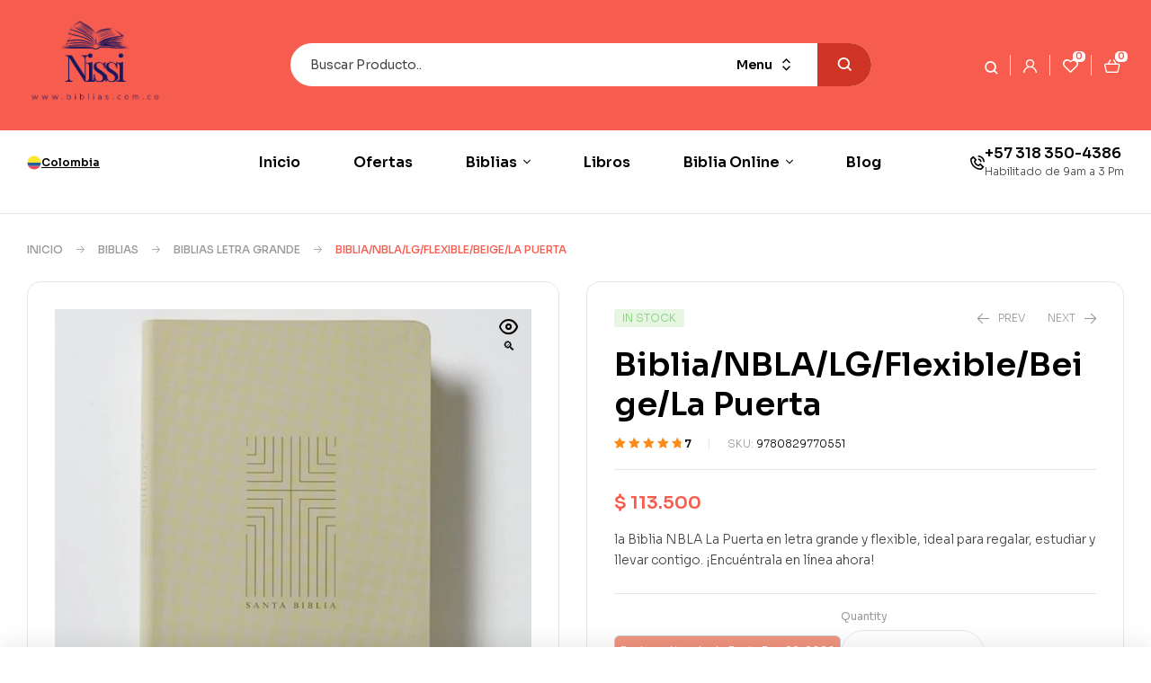

--- FILE ---
content_type: text/html; charset=UTF-8
request_url: https://biblias.com.co/biblias/biblias-letra-grande/biblia-nbla-lg-flexible-beige-la-puerta/
body_size: 42924
content:
<!doctype html>
<html lang="es-CO" prefix="og: https://ogp.me/ns#">
<head>
	<meta charset="UTF-8">
	<meta name="viewport" content="width=device-width, initial-scale=1.0, maximum-scale=1.0">
	<link rel="profile" href="//gmpg.org/xfn/11">
	<style>
            .revx-template {
                visibility: hidden;
                opacity: 0;
				transition: opacity 0.5s ease-out, visibility 0.3s ease-out;
            }
        </style>
<!-- Google Tag Manager -->
<script>(function(w,d,s,l,i){w[l]=w[l]||[];w[l].push({'gtm.start':
new Date().getTime(),event:'gtm.js'});var f=d.getElementsByTagName(s)[0],
j=d.createElement(s),dl=l!='dataLayer'?'&l='+l:'';j.async=true;j.src=
'https://www.googletagmanager.com/gtm.js?id='+i+dl;f.parentNode.insertBefore(j,f);
})(window,document,'script','dataLayer','GTM-TZ47LVPV');</script>
<!-- End Google Tag Manager -->
<link rel="dns-prefetch" href="//fonts.googleapis.com">
<link rel="dns-prefetch" href="//s.w.org">
<!-- Google tag (gtag.js) consent mode dataLayer added by Site Kit -->
<script id="google_gtagjs-js-consent-mode-data-layer">
window.dataLayer = window.dataLayer || [];function gtag(){dataLayer.push(arguments);}
gtag('consent', 'default', {"ad_personalization":"denied","ad_storage":"denied","ad_user_data":"denied","analytics_storage":"denied","functionality_storage":"denied","security_storage":"denied","personalization_storage":"denied","region":["AT","BE","BG","CH","CY","CZ","DE","DK","EE","ES","FI","FR","GB","GR","HR","HU","IE","IS","IT","LI","LT","LU","LV","MT","NL","NO","PL","PT","RO","SE","SI","SK"],"wait_for_update":500});
window._googlesitekitConsentCategoryMap = {"statistics":["analytics_storage"],"marketing":["ad_storage","ad_user_data","ad_personalization"],"functional":["functionality_storage","security_storage"],"preferences":["personalization_storage"]};
window._googlesitekitConsents = {"ad_personalization":"denied","ad_storage":"denied","ad_user_data":"denied","analytics_storage":"denied","functionality_storage":"denied","security_storage":"denied","personalization_storage":"denied","region":["AT","BE","BG","CH","CY","CZ","DE","DK","EE","ES","FI","FR","GB","GR","HR","HU","IE","IS","IT","LI","LT","LU","LV","MT","NL","NO","PL","PT","RO","SE","SI","SK"],"wait_for_update":500};
</script>
<!-- End Google tag (gtag.js) consent mode dataLayer added by Site Kit -->

<!-- Search Engine Optimization by Rank Math - https://rankmath.com/ -->
<title>Santa Biblia NBLA Letra Grande - Traducción Literal y Moderna</title>
<meta name="description" content="Biblia NBLA Letra Grande Belleza y Precisión en tu Manos"/>
<meta name="robots" content="follow, index, max-snippet:-1, max-video-preview:-1, max-image-preview:large"/>
<link rel="canonical" href="https://biblias.com.co/biblias/biblias-letra-grande/biblia-nbla-lg-flexible-beige-la-puerta/" />
<meta property="og:locale" content="es_ES" />
<meta property="og:type" content="product" />
<meta property="og:title" content="Santa Biblia NBLA Letra Grande - Traducción Literal y Moderna" />
<meta property="og:description" content="Biblia NBLA Letra Grande Belleza y Precisión en tu Manos" />
<meta property="og:url" content="https://biblias.com.co/biblias/biblias-letra-grande/biblia-nbla-lg-flexible-beige-la-puerta/" />
<meta property="og:site_name" content="Biblias.com.co" />
<meta property="og:updated_time" content="2025-09-29T00:24:12-05:00" />
<meta property="og:image" content="https://biblias.com.co/wp-content/uploads/2024/04/9780829770551_1-630x630-1.jpg" />
<meta property="og:image:secure_url" content="https://biblias.com.co/wp-content/uploads/2024/04/9780829770551_1-630x630-1.jpg" />
<meta property="og:image:width" content="630" />
<meta property="og:image:height" content="630" />
<meta property="og:image:alt" content="** Biblia con diseño minimalista en la portada, en color beige claro." />
<meta property="og:image:type" content="image/jpeg" />
<meta property="product:price:amount" content="113500" />
<meta property="product:price:currency" content="COP" />
<meta property="product:availability" content="instock" />
<meta name="twitter:card" content="summary_large_image" />
<meta name="twitter:title" content="Santa Biblia NBLA Letra Grande - Traducción Literal y Moderna" />
<meta name="twitter:description" content="Biblia NBLA Letra Grande Belleza y Precisión en tu Manos" />
<meta name="twitter:image" content="https://biblias.com.co/wp-content/uploads/2024/04/9780829770551_1-630x630-1.jpg" />
<meta name="twitter:label1" content="Precio" />
<meta name="twitter:data1" content="$&nbsp;113.500" />
<meta name="twitter:label2" content="Disponibilidad" />
<meta name="twitter:data2" content="10 disponibles" />
<script type="application/ld+json" class="rank-math-schema">{"@context":"https://schema.org","@graph":[{"@type":"Place","@id":"https://biblias.com.co/#place","address":{"@type":"PostalAddress","streetAddress":"Calle 29 Sur #12h-92","addressLocality":"Bogot\u00e1","addressRegion":"Bogot\u00e1","addressCountry":"Colombia"}},{"@type":"Organization","@id":"https://biblias.com.co/#organization","name":"Biblias.com.co","url":"https://biblias.com.co","email":"ventas@biblias.com.co","address":{"@type":"PostalAddress","streetAddress":"Calle 29 Sur #12h-92","addressLocality":"Bogot\u00e1","addressRegion":"Bogot\u00e1","addressCountry":"Colombia"},"logo":{"@type":"ImageObject","@id":"https://biblias.com.co/#logo","url":"https://biblias.com.co/wp-content/uploads/2023/03/Biblias-cristianas-LOGOTIPO.png","contentUrl":"https://biblias.com.co/wp-content/uploads/2023/03/Biblias-cristianas-LOGOTIPO.png","caption":"Biblias.com.co","inLanguage":"es-CO","width":"322","height":"77"},"location":{"@id":"https://biblias.com.co/#place"}},{"@type":"WebSite","@id":"https://biblias.com.co/#website","url":"https://biblias.com.co","name":"Biblias.com.co","alternateName":"Biblias.com.co","publisher":{"@id":"https://biblias.com.co/#organization"},"inLanguage":"es-CO"},{"@type":"ImageObject","@id":"https://biblias.com.co/wp-content/uploads/2024/04/9780829770551_1-630x630-1.jpg","url":"https://biblias.com.co/wp-content/uploads/2024/04/9780829770551_1-630x630-1.jpg","width":"630","height":"630","caption":"** Biblia con dise\u00f1o minimalista en la portada, en color beige claro.","inLanguage":"es-CO"},{"@type":"ItemPage","@id":"https://biblias.com.co/biblias/biblias-letra-grande/biblia-nbla-lg-flexible-beige-la-puerta/#webpage","url":"https://biblias.com.co/biblias/biblias-letra-grande/biblia-nbla-lg-flexible-beige-la-puerta/","name":"Santa Biblia NBLA Letra Grande - Traducci\u00f3n Literal y Moderna","datePublished":"2024-04-10T23:57:14-05:00","dateModified":"2025-09-29T00:24:12-05:00","isPartOf":{"@id":"https://biblias.com.co/#website"},"primaryImageOfPage":{"@id":"https://biblias.com.co/wp-content/uploads/2024/04/9780829770551_1-630x630-1.jpg"},"inLanguage":"es-CO"},{"@type":"Product","name":"Santa Biblia NBLA Letra Grande - Traducci\u00f3n Literal y Moderna","description":"Biblia NBLA Letra Grande Belleza y Precisi\u00f3n en tu Manos","sku":"9780829770551","category":"Biblias &gt; Biblias Letra Grande","mainEntityOfPage":{"@id":"https://biblias.com.co/biblias/biblias-letra-grande/biblia-nbla-lg-flexible-beige-la-puerta/#webpage"},"image":[{"@type":"ImageObject","url":"https://biblias.com.co/wp-content/uploads/2024/04/9780829770551_1-630x630-1.jpg","height":"630","width":"630"},{"@type":"ImageObject","url":"https://biblias.com.co/wp-content/uploads/2024/04/9780829770551-nbla.jpg","height":"1000","width":"1500"},{"@type":"ImageObject","url":"https://biblias.com.co/wp-content/uploads/2024/04/Nbla-9780829770551.jpg","height":"1000","width":"1500"}],"aggregateRating":{"@type":"AggregateRating","ratingValue":"4.71","bestRating":"5","ratingCount":"7","reviewCount":"7"},"review":[{"@type":"Review","@id":"https://biblias.com.co/biblias/biblias-letra-grande/biblia-nbla-lg-flexible-beige-la-puerta/#li-comment-29471","description":"Esta fue mi primera Biblia y estoy muy contento con ella. La letra grande es un gran plus para mis lecturas. El empaque fue el correcto y lleg\u00f3 sin problemas. La verdad, me siento motivado a estudiar m\u00e1s, ya que la traducci\u00f3n es muy comprensible. Para quienes buscan una Biblia f\u00e1cil de usar, esta es una opci\u00f3n bacana.","datePublished":"2025-09-12 12:19:56","reviewRating":{"@type":"Rating","ratingValue":"4","bestRating":"5","worstRating":"1"},"author":{"@type":"Person","name":"Ana Fernanda Vel\u00e1squez"}},{"@type":"Review","@id":"https://biblias.com.co/biblias/biblias-letra-grande/biblia-nbla-lg-flexible-beige-la-puerta/#li-comment-29469","description":"Adquir\u00ed la NBLA Santa Biblia Letra Grande como regalo para mi madre y le encant\u00f3. La tapa beige es elegante y se siente suave, casi como piel. El seguimiento del env\u00edo fue muy \u00fatil y lleg\u00f3 a tiempo. Ella aprecia mucho la letra grande, ya que ahora puede leer sin esfuerzo. La relaci\u00f3n calidad/precio es bastante buena, especialmente para un regalo significativo. La recomiendo al 100%.","datePublished":"2025-09-12 12:19:54","reviewRating":{"@type":"Rating","ratingValue":"5","bestRating":"5","worstRating":"1"},"author":{"@type":"Person","name":"Liliana Buitrago"}},{"@type":"Review","@id":"https://biblias.com.co/biblias/biblias-letra-grande/biblia-nbla-lg-flexible-beige-la-puerta/#li-comment-13936","description":"se nota el buen servicio compra segura y sin enredos vale la pena, volver\u00e9 a comprar gracias por el detalle en el paquete Muy agradecido.","datePublished":"2025-07-26 00:00:00","reviewRating":{"@type":"Rating","ratingValue":"4","bestRating":"5","worstRating":"1"},"author":{"@type":"Person","name":"Ra\u00fal M\u00e1rquez"}},{"@type":"Review","@id":"https://biblias.com.co/biblias/biblias-letra-grande/biblia-nbla-lg-flexible-beige-la-puerta/#li-comment-19368","description":"De coraz\u00f3n se los digo, todo sali\u00f3 muy bien todo qued\u00f3 registrado y seguro excelente opci\u00f3n para material cristiano Bendiciones.","datePublished":"2025-05-24 00:00:00","reviewRating":{"@type":"Rating","ratingValue":"5","bestRating":"5","worstRating":"1"},"author":{"@type":"Person","name":"Gustavo Uribe"}},{"@type":"Review","@id":"https://biblias.com.co/biblias/biblias-letra-grande/biblia-nbla-lg-flexible-beige-la-puerta/#li-comment-29470","description":"Me encanta la NBLA Santa Biblia Letra Grande. La letra es perfecta para mis ojos y me gusta que el dise\u00f1o es moderno. La tapa es robusta y lleg\u00f3 en perfectas condiciones. He podido seguir cada referencia sin complicaciones, y el contenido me parece muy claro. Gran compra, definitivamente me siento satisfecho. La recomiendo mucho.\u00a0","datePublished":"2023-09-08 00:00:00","reviewRating":{"@type":"Rating","ratingValue":"5","bestRating":"5","worstRating":"1"},"author":{"@type":"Person","name":"Jos\u00e9 Alejandro Villarreal"}},{"@type":"Review","@id":"https://biblias.com.co/biblias/biblias-letra-grande/biblia-nbla-lg-flexible-beige-la-puerta/#li-comment-8504","description":"Ning\u00fan problema. Env\u00edo r\u00e1pido 10/10","datePublished":"2021-03-31 00:00:00","reviewRating":{"@type":"Rating","ratingValue":"5","bestRating":"5","worstRating":"1"},"author":{"@type":"Person","name":"Jos\u00e9 Caicedo"}},{"@type":"Review","@id":"https://biblias.com.co/biblias/biblias-letra-grande/biblia-nbla-lg-flexible-beige-la-puerta/#li-comment-3072","description":"Env\u00edo bien protegido. Todo bien","datePublished":"2020-05-28 00:00:00","reviewRating":{"@type":"Rating","ratingValue":"5","bestRating":"5","worstRating":"1"},"author":{"@type":"Person","name":"Vanessa Gonz\u00e1lez"}}],"offers":{"@type":"Offer","price":"113500","priceCurrency":"COP","priceValidUntil":"2027-12-31","availability":"http://schema.org/InStock","itemCondition":"NewCondition","url":"https://biblias.com.co/biblias/biblias-letra-grande/biblia-nbla-lg-flexible-beige-la-puerta/","seller":{"@type":"Organization","@id":"https://biblias.com.co/","name":"Biblias.com.co","url":"https://biblias.com.co","logo":"https://biblias.com.co/wp-content/uploads/2023/03/Biblias-cristianas-LOGOTIPO.png"}},"additionalProperty":[{"@type":"PropertyValue","name":"pa_autor","value":"Vida Editorial"},{"@type":"PropertyValue","name":"pa_editorial","value":"Editorial Vida"},{"@type":"PropertyValue","name":"pa_dimensiones","value":"146 x 226 x 30 mm"},{"@type":"PropertyValue","name":"pa_peso","value":"0, 752kg"},{"@type":"PropertyValue","name":"pa_cubierta","value":"R\u00fastica"},{"@type":"PropertyValue","name":"pa_numero-de-paginas","value":"1312"},{"@type":"PropertyValue","name":"pa_fecha-de-lanzamiento","value":"29.03.2022"},{"@type":"PropertyValue","name":"pa_idioma","value":"Espa\u00f1ol"},{"@type":"PropertyValue","name":"pa_formato","value":"Impreso"},{"@type":"PropertyValue","name":"pa_tipo","value":"Biblia"}],"@id":"https://biblias.com.co/biblias/biblias-letra-grande/biblia-nbla-lg-flexible-beige-la-puerta/#richSnippet"}]}</script>
<!-- /Plugin Rank Math WordPress SEO -->

<link rel='dns-prefetch' href='//www.googletagmanager.com' />
<link rel='dns-prefetch' href='//fonts.googleapis.com' />
<link rel="alternate" type="application/rss+xml" title="Librería Cristiana Nissi &raquo; Feed" href="https://biblias.com.co/feed/" />
<link rel="alternate" type="application/rss+xml" title="Librería Cristiana Nissi &raquo; RSS de los comentarios" href="https://biblias.com.co/comments/feed/" />
<link rel="alternate" type="application/rss+xml" title="Librería Cristiana Nissi &raquo; Biblia/NBLA/LG/Flexible/Beige/La Puerta RSS de los comentarios" href="https://biblias.com.co/biblias/biblias-letra-grande/biblia-nbla-lg-flexible-beige-la-puerta/feed/" />
<link rel="alternate" title="oEmbed (JSON)" type="application/json+oembed" href="https://biblias.com.co/wp-json/oembed/1.0/embed?url=https%3A%2F%2Fbiblias.com.co%2Fbiblias%2Fbiblias-letra-grande%2Fbiblia-nbla-lg-flexible-beige-la-puerta%2F" />
<link rel="alternate" title="oEmbed (XML)" type="text/xml+oembed" href="https://biblias.com.co/wp-json/oembed/1.0/embed?url=https%3A%2F%2Fbiblias.com.co%2Fbiblias%2Fbiblias-letra-grande%2Fbiblia-nbla-lg-flexible-beige-la-puerta%2F&#038;format=xml" />
<style id='wp-img-auto-sizes-contain-inline-css'>
img:is([sizes=auto i],[sizes^="auto," i]){contain-intrinsic-size:3000px 1500px}
/*# sourceURL=wp-img-auto-sizes-contain-inline-css */
</style>
<link rel='stylesheet' id='hfe-widgets-style-css' href='https://biblias.com.co/wp-content/plugins/header-footer-elementor/inc/widgets-css/frontend.css?ver=2.8.1' media='all' />
<link rel='stylesheet' id='hfe-woo-product-grid-css' href='https://biblias.com.co/wp-content/plugins/header-footer-elementor/inc/widgets-css/woo-products.css?ver=2.8.1' media='all' />
<style id='wp-emoji-styles-inline-css'>

	img.wp-smiley, img.emoji {
		display: inline !important;
		border: none !important;
		box-shadow: none !important;
		height: 1em !important;
		width: 1em !important;
		margin: 0 0.07em !important;
		vertical-align: -0.1em !important;
		background: none !important;
		padding: 0 !important;
	}
/*# sourceURL=wp-emoji-styles-inline-css */
</style>
<link rel='stylesheet' id='wp-block-library-css' href='https://biblias.com.co/wp-includes/css/dist/block-library/style.min.css?ver=6.9' media='all' />
<style id='wp-block-library-theme-inline-css'>
.wp-block-audio :where(figcaption){color:#555;font-size:13px;text-align:center}.is-dark-theme .wp-block-audio :where(figcaption){color:#ffffffa6}.wp-block-audio{margin:0 0 1em}.wp-block-code{border:1px solid #ccc;border-radius:4px;font-family:Menlo,Consolas,monaco,monospace;padding:.8em 1em}.wp-block-embed :where(figcaption){color:#555;font-size:13px;text-align:center}.is-dark-theme .wp-block-embed :where(figcaption){color:#ffffffa6}.wp-block-embed{margin:0 0 1em}.blocks-gallery-caption{color:#555;font-size:13px;text-align:center}.is-dark-theme .blocks-gallery-caption{color:#ffffffa6}:root :where(.wp-block-image figcaption){color:#555;font-size:13px;text-align:center}.is-dark-theme :root :where(.wp-block-image figcaption){color:#ffffffa6}.wp-block-image{margin:0 0 1em}.wp-block-pullquote{border-bottom:4px solid;border-top:4px solid;color:currentColor;margin-bottom:1.75em}.wp-block-pullquote :where(cite),.wp-block-pullquote :where(footer),.wp-block-pullquote__citation{color:currentColor;font-size:.8125em;font-style:normal;text-transform:uppercase}.wp-block-quote{border-left:.25em solid;margin:0 0 1.75em;padding-left:1em}.wp-block-quote cite,.wp-block-quote footer{color:currentColor;font-size:.8125em;font-style:normal;position:relative}.wp-block-quote:where(.has-text-align-right){border-left:none;border-right:.25em solid;padding-left:0;padding-right:1em}.wp-block-quote:where(.has-text-align-center){border:none;padding-left:0}.wp-block-quote.is-large,.wp-block-quote.is-style-large,.wp-block-quote:where(.is-style-plain){border:none}.wp-block-search .wp-block-search__label{font-weight:700}.wp-block-search__button{border:1px solid #ccc;padding:.375em .625em}:where(.wp-block-group.has-background){padding:1.25em 2.375em}.wp-block-separator.has-css-opacity{opacity:.4}.wp-block-separator{border:none;border-bottom:2px solid;margin-left:auto;margin-right:auto}.wp-block-separator.has-alpha-channel-opacity{opacity:1}.wp-block-separator:not(.is-style-wide):not(.is-style-dots){width:100px}.wp-block-separator.has-background:not(.is-style-dots){border-bottom:none;height:1px}.wp-block-separator.has-background:not(.is-style-wide):not(.is-style-dots){height:2px}.wp-block-table{margin:0 0 1em}.wp-block-table td,.wp-block-table th{word-break:normal}.wp-block-table :where(figcaption){color:#555;font-size:13px;text-align:center}.is-dark-theme .wp-block-table :where(figcaption){color:#ffffffa6}.wp-block-video :where(figcaption){color:#555;font-size:13px;text-align:center}.is-dark-theme .wp-block-video :where(figcaption){color:#ffffffa6}.wp-block-video{margin:0 0 1em}:root :where(.wp-block-template-part.has-background){margin-bottom:0;margin-top:0;padding:1.25em 2.375em}
/*# sourceURL=/wp-includes/css/dist/block-library/theme.min.css */
</style>
<style id='classic-theme-styles-inline-css'>
/*! This file is auto-generated */
.wp-block-button__link{color:#fff;background-color:#32373c;border-radius:9999px;box-shadow:none;text-decoration:none;padding:calc(.667em + 2px) calc(1.333em + 2px);font-size:1.125em}.wp-block-file__button{background:#32373c;color:#fff;text-decoration:none}
/*# sourceURL=/wp-includes/css/classic-themes.min.css */
</style>
<link rel='stylesheet' id='bookory-gutenberg-blocks-css' href='https://biblias.com.co/wp-content/themes/bookory/assets/css/base/gutenberg-blocks.css?ver=2.2.6' media='all' />
<link rel='stylesheet' id='cr-frontend-css-css' href='https://biblias.com.co/wp-content/plugins/customer-reviews-woocommerce/css/frontend.css?ver=5.96.0' media='all' />
<link rel='stylesheet' id='cr-badges-css-css' href='https://biblias.com.co/wp-content/plugins/customer-reviews-woocommerce/css/badges.css?ver=5.96.0' media='all' />
<style id='global-styles-inline-css'>
:root{--wp--preset--aspect-ratio--square: 1;--wp--preset--aspect-ratio--4-3: 4/3;--wp--preset--aspect-ratio--3-4: 3/4;--wp--preset--aspect-ratio--3-2: 3/2;--wp--preset--aspect-ratio--2-3: 2/3;--wp--preset--aspect-ratio--16-9: 16/9;--wp--preset--aspect-ratio--9-16: 9/16;--wp--preset--color--black: #000000;--wp--preset--color--cyan-bluish-gray: #abb8c3;--wp--preset--color--white: #ffffff;--wp--preset--color--pale-pink: #f78da7;--wp--preset--color--vivid-red: #cf2e2e;--wp--preset--color--luminous-vivid-orange: #ff6900;--wp--preset--color--luminous-vivid-amber: #fcb900;--wp--preset--color--light-green-cyan: #7bdcb5;--wp--preset--color--vivid-green-cyan: #00d084;--wp--preset--color--pale-cyan-blue: #8ed1fc;--wp--preset--color--vivid-cyan-blue: #0693e3;--wp--preset--color--vivid-purple: #9b51e0;--wp--preset--gradient--vivid-cyan-blue-to-vivid-purple: linear-gradient(135deg,rgb(6,147,227) 0%,rgb(155,81,224) 100%);--wp--preset--gradient--light-green-cyan-to-vivid-green-cyan: linear-gradient(135deg,rgb(122,220,180) 0%,rgb(0,208,130) 100%);--wp--preset--gradient--luminous-vivid-amber-to-luminous-vivid-orange: linear-gradient(135deg,rgb(252,185,0) 0%,rgb(255,105,0) 100%);--wp--preset--gradient--luminous-vivid-orange-to-vivid-red: linear-gradient(135deg,rgb(255,105,0) 0%,rgb(207,46,46) 100%);--wp--preset--gradient--very-light-gray-to-cyan-bluish-gray: linear-gradient(135deg,rgb(238,238,238) 0%,rgb(169,184,195) 100%);--wp--preset--gradient--cool-to-warm-spectrum: linear-gradient(135deg,rgb(74,234,220) 0%,rgb(151,120,209) 20%,rgb(207,42,186) 40%,rgb(238,44,130) 60%,rgb(251,105,98) 80%,rgb(254,248,76) 100%);--wp--preset--gradient--blush-light-purple: linear-gradient(135deg,rgb(255,206,236) 0%,rgb(152,150,240) 100%);--wp--preset--gradient--blush-bordeaux: linear-gradient(135deg,rgb(254,205,165) 0%,rgb(254,45,45) 50%,rgb(107,0,62) 100%);--wp--preset--gradient--luminous-dusk: linear-gradient(135deg,rgb(255,203,112) 0%,rgb(199,81,192) 50%,rgb(65,88,208) 100%);--wp--preset--gradient--pale-ocean: linear-gradient(135deg,rgb(255,245,203) 0%,rgb(182,227,212) 50%,rgb(51,167,181) 100%);--wp--preset--gradient--electric-grass: linear-gradient(135deg,rgb(202,248,128) 0%,rgb(113,206,126) 100%);--wp--preset--gradient--midnight: linear-gradient(135deg,rgb(2,3,129) 0%,rgb(40,116,252) 100%);--wp--preset--font-size--small: 14px;--wp--preset--font-size--medium: 23px;--wp--preset--font-size--large: 26px;--wp--preset--font-size--x-large: 42px;--wp--preset--font-size--normal: 16px;--wp--preset--font-size--huge: 37px;--wp--preset--spacing--20: 0.44rem;--wp--preset--spacing--30: 0.67rem;--wp--preset--spacing--40: 1rem;--wp--preset--spacing--50: 1.5rem;--wp--preset--spacing--60: 2.25rem;--wp--preset--spacing--70: 3.38rem;--wp--preset--spacing--80: 5.06rem;--wp--preset--shadow--natural: 6px 6px 9px rgba(0, 0, 0, 0.2);--wp--preset--shadow--deep: 12px 12px 50px rgba(0, 0, 0, 0.4);--wp--preset--shadow--sharp: 6px 6px 0px rgba(0, 0, 0, 0.2);--wp--preset--shadow--outlined: 6px 6px 0px -3px rgb(255, 255, 255), 6px 6px rgb(0, 0, 0);--wp--preset--shadow--crisp: 6px 6px 0px rgb(0, 0, 0);}:where(.is-layout-flex){gap: 0.5em;}:where(.is-layout-grid){gap: 0.5em;}body .is-layout-flex{display: flex;}.is-layout-flex{flex-wrap: wrap;align-items: center;}.is-layout-flex > :is(*, div){margin: 0;}body .is-layout-grid{display: grid;}.is-layout-grid > :is(*, div){margin: 0;}:where(.wp-block-columns.is-layout-flex){gap: 2em;}:where(.wp-block-columns.is-layout-grid){gap: 2em;}:where(.wp-block-post-template.is-layout-flex){gap: 1.25em;}:where(.wp-block-post-template.is-layout-grid){gap: 1.25em;}.has-black-color{color: var(--wp--preset--color--black) !important;}.has-cyan-bluish-gray-color{color: var(--wp--preset--color--cyan-bluish-gray) !important;}.has-white-color{color: var(--wp--preset--color--white) !important;}.has-pale-pink-color{color: var(--wp--preset--color--pale-pink) !important;}.has-vivid-red-color{color: var(--wp--preset--color--vivid-red) !important;}.has-luminous-vivid-orange-color{color: var(--wp--preset--color--luminous-vivid-orange) !important;}.has-luminous-vivid-amber-color{color: var(--wp--preset--color--luminous-vivid-amber) !important;}.has-light-green-cyan-color{color: var(--wp--preset--color--light-green-cyan) !important;}.has-vivid-green-cyan-color{color: var(--wp--preset--color--vivid-green-cyan) !important;}.has-pale-cyan-blue-color{color: var(--wp--preset--color--pale-cyan-blue) !important;}.has-vivid-cyan-blue-color{color: var(--wp--preset--color--vivid-cyan-blue) !important;}.has-vivid-purple-color{color: var(--wp--preset--color--vivid-purple) !important;}.has-black-background-color{background-color: var(--wp--preset--color--black) !important;}.has-cyan-bluish-gray-background-color{background-color: var(--wp--preset--color--cyan-bluish-gray) !important;}.has-white-background-color{background-color: var(--wp--preset--color--white) !important;}.has-pale-pink-background-color{background-color: var(--wp--preset--color--pale-pink) !important;}.has-vivid-red-background-color{background-color: var(--wp--preset--color--vivid-red) !important;}.has-luminous-vivid-orange-background-color{background-color: var(--wp--preset--color--luminous-vivid-orange) !important;}.has-luminous-vivid-amber-background-color{background-color: var(--wp--preset--color--luminous-vivid-amber) !important;}.has-light-green-cyan-background-color{background-color: var(--wp--preset--color--light-green-cyan) !important;}.has-vivid-green-cyan-background-color{background-color: var(--wp--preset--color--vivid-green-cyan) !important;}.has-pale-cyan-blue-background-color{background-color: var(--wp--preset--color--pale-cyan-blue) !important;}.has-vivid-cyan-blue-background-color{background-color: var(--wp--preset--color--vivid-cyan-blue) !important;}.has-vivid-purple-background-color{background-color: var(--wp--preset--color--vivid-purple) !important;}.has-black-border-color{border-color: var(--wp--preset--color--black) !important;}.has-cyan-bluish-gray-border-color{border-color: var(--wp--preset--color--cyan-bluish-gray) !important;}.has-white-border-color{border-color: var(--wp--preset--color--white) !important;}.has-pale-pink-border-color{border-color: var(--wp--preset--color--pale-pink) !important;}.has-vivid-red-border-color{border-color: var(--wp--preset--color--vivid-red) !important;}.has-luminous-vivid-orange-border-color{border-color: var(--wp--preset--color--luminous-vivid-orange) !important;}.has-luminous-vivid-amber-border-color{border-color: var(--wp--preset--color--luminous-vivid-amber) !important;}.has-light-green-cyan-border-color{border-color: var(--wp--preset--color--light-green-cyan) !important;}.has-vivid-green-cyan-border-color{border-color: var(--wp--preset--color--vivid-green-cyan) !important;}.has-pale-cyan-blue-border-color{border-color: var(--wp--preset--color--pale-cyan-blue) !important;}.has-vivid-cyan-blue-border-color{border-color: var(--wp--preset--color--vivid-cyan-blue) !important;}.has-vivid-purple-border-color{border-color: var(--wp--preset--color--vivid-purple) !important;}.has-vivid-cyan-blue-to-vivid-purple-gradient-background{background: var(--wp--preset--gradient--vivid-cyan-blue-to-vivid-purple) !important;}.has-light-green-cyan-to-vivid-green-cyan-gradient-background{background: var(--wp--preset--gradient--light-green-cyan-to-vivid-green-cyan) !important;}.has-luminous-vivid-amber-to-luminous-vivid-orange-gradient-background{background: var(--wp--preset--gradient--luminous-vivid-amber-to-luminous-vivid-orange) !important;}.has-luminous-vivid-orange-to-vivid-red-gradient-background{background: var(--wp--preset--gradient--luminous-vivid-orange-to-vivid-red) !important;}.has-very-light-gray-to-cyan-bluish-gray-gradient-background{background: var(--wp--preset--gradient--very-light-gray-to-cyan-bluish-gray) !important;}.has-cool-to-warm-spectrum-gradient-background{background: var(--wp--preset--gradient--cool-to-warm-spectrum) !important;}.has-blush-light-purple-gradient-background{background: var(--wp--preset--gradient--blush-light-purple) !important;}.has-blush-bordeaux-gradient-background{background: var(--wp--preset--gradient--blush-bordeaux) !important;}.has-luminous-dusk-gradient-background{background: var(--wp--preset--gradient--luminous-dusk) !important;}.has-pale-ocean-gradient-background{background: var(--wp--preset--gradient--pale-ocean) !important;}.has-electric-grass-gradient-background{background: var(--wp--preset--gradient--electric-grass) !important;}.has-midnight-gradient-background{background: var(--wp--preset--gradient--midnight) !important;}.has-small-font-size{font-size: var(--wp--preset--font-size--small) !important;}.has-medium-font-size{font-size: var(--wp--preset--font-size--medium) !important;}.has-large-font-size{font-size: var(--wp--preset--font-size--large) !important;}.has-x-large-font-size{font-size: var(--wp--preset--font-size--x-large) !important;}
:where(.wp-block-post-template.is-layout-flex){gap: 1.25em;}:where(.wp-block-post-template.is-layout-grid){gap: 1.25em;}
:where(.wp-block-term-template.is-layout-flex){gap: 1.25em;}:where(.wp-block-term-template.is-layout-grid){gap: 1.25em;}
:where(.wp-block-columns.is-layout-flex){gap: 2em;}:where(.wp-block-columns.is-layout-grid){gap: 2em;}
:root :where(.wp-block-pullquote){font-size: 1.5em;line-height: 1.6;}
/*# sourceURL=global-styles-inline-css */
</style>
<link rel='stylesheet' id='contact-form-7-css' href='https://biblias.com.co/wp-content/plugins/contact-form-7/includes/css/styles.css?ver=6.1.4' media='all' />
<style id='pi-edd-template-inline-css'>

            .pi-edd{
                text-align:center;
                margin-top:5px;
                margin-bottom:5px;
                font-size:12px;
                border-radius:6px;
            }

            .pi-edd span{
                font-weight:bold;
            }

            .pi-edd-product{
                background:#f0947e;
                color:#ffffff;
                padding: 6px 6px;
                text-align:center;
                margin-top:1rem;
                margin-bottom:1rem;
                clear:both;
                font-size:12px;
                border-top: 1px solid #cccccc; border-right: 1px solid #cccccc; border-bottom: 1px solid #cccccc; border-left: 1px solid #cccccc; 
                border-radius: 6px 6px 6px 6px;
            }

            .pi-edd-loop{
                background:#f0947e;
                color:#ffffff;
                padding: 6px 6px;
                text-align:center;
                font-size:12px;
                border-top: 1px solid #cccccc; border-right: 1px solid #cccccc; border-bottom: 1px solid #cccccc; border-left: 1px solid #cccccc; 
                border-radius: 6px 6px 6px 6px;
            }

            .pi-edd-cart{
                background:#f0947e;
                color:#ffffff;
                padding: 6px 6px;
                text-align:left;
                display:inline-block;
                font-size:12px;
                border-top: 1px solid #cccccc; border-right: 1px solid #cccccc; border-bottom: 1px solid #cccccc; border-left: 1px solid #cccccc; 
                border-radius: 6px 6px 6px 6px;
            }
        
/*# sourceURL=pi-edd-template-inline-css */
</style>
<link rel='stylesheet' id='mas-wc-brands-style-css' href='https://biblias.com.co/wp-content/plugins/mas-woocommerce-brands/assets/css/style.css?ver=1.1.0' media='all' />
<link rel='stylesheet' id='animate-css-css' href='https://biblias.com.co/wp-content/plugins/salert//assets/backend/css/animate.css?ver=1.2.9' media='all' />
<link rel='stylesheet' id='salert-main-css-css' href='https://biblias.com.co/wp-content/plugins/salert//assets/frontend/css/style.css?ver=6.9' media='all' />
<style id='salert-main-css-inline-css'>
#salertWrapper .popup_template{
                        background-color:#fff;
                        
              border:2px solid #e0e0e0;
              border-width:2px;
              border-radius:0px;
          
                   }
                   #salertWrapper .popup_position{
                        width:350px;
                   }

                  
                  #salertWrapper .popup_position .salert-content-wrap{
                    color:#000;
                    font-size:14px;
                    text-transform:none;
                  }
                  #salertWrapper .popup_position img{
                    float: ;
                  }
                  #salertWrapper .popup-item{
    				padding:10px;
  			      }
			      @media (max-width: 767px){ 
                     #salertWrapper { display: block;} 
                  }
                   
    #salertWrapper .popup_template {
        -webkit-box-shadow: 3px 5px 10px 1px rgba(0, 0, 0, 0.38);
        box-shadow: 3px 5px 10px 1px rgba(0, 0, 0, 0.38);
    }
  
/*# sourceURL=salert-main-css-inline-css */
</style>
<link rel='stylesheet' id='photoswipe-css' href='https://biblias.com.co/wp-content/plugins/woocommerce/assets/css/photoswipe/photoswipe.min.css?ver=10.4.3' media='all' />
<link rel='stylesheet' id='photoswipe-default-skin-css' href='https://biblias.com.co/wp-content/plugins/woocommerce/assets/css/photoswipe/default-skin/default-skin.min.css?ver=10.4.3' media='all' />
<style id='woocommerce-inline-inline-css'>
.woocommerce form .form-row .required { visibility: visible; }
/*# sourceURL=woocommerce-inline-inline-css */
</style>
<link rel='stylesheet' id='hfe-style-css' href='https://biblias.com.co/wp-content/plugins/header-footer-elementor/assets/css/header-footer-elementor.css?ver=2.8.1' media='all' />
<link rel='stylesheet' id='elementor-icons-css' href='https://biblias.com.co/wp-content/plugins/elementor/assets/lib/eicons/css/elementor-icons.min.css?ver=5.45.0' media='all' />
<link rel='stylesheet' id='elementor-frontend-css' href='https://biblias.com.co/wp-content/uploads/elementor/css/custom-frontend.min.css?ver=1768919052' media='all' />
<link rel='stylesheet' id='elementor-post-6-css' href='https://biblias.com.co/wp-content/uploads/elementor/css/post-6.css?ver=1768919051' media='all' />
<link rel='stylesheet' id='elementor-post-30106-css' href='https://biblias.com.co/wp-content/uploads/elementor/css/post-30106.css?ver=1768919051' media='all' />
<link rel='stylesheet' id='elementor-post-8291-css' href='https://biblias.com.co/wp-content/uploads/elementor/css/post-8291.css?ver=1768919051' media='all' />
<link rel='stylesheet' id='elementor-post-751-css' href='https://biblias.com.co/wp-content/uploads/elementor/css/post-751.css?ver=1768919051' media='all' />
<link rel='stylesheet' id='woo-variation-swatches-css' href='https://biblias.com.co/wp-content/plugins/woo-variation-swatches/assets/css/frontend.min.css?ver=1763433193' media='all' />
<style id='woo-variation-swatches-inline-css'>
:root {
--wvs-tick:url("data:image/svg+xml;utf8,%3Csvg filter='drop-shadow(0px 0px 2px rgb(0 0 0 / .8))' xmlns='http://www.w3.org/2000/svg'  viewBox='0 0 30 30'%3E%3Cpath fill='none' stroke='%23ffffff' stroke-linecap='round' stroke-linejoin='round' stroke-width='4' d='M4 16L11 23 27 7'/%3E%3C/svg%3E");

--wvs-cross:url("data:image/svg+xml;utf8,%3Csvg filter='drop-shadow(0px 0px 5px rgb(255 255 255 / .6))' xmlns='http://www.w3.org/2000/svg' width='72px' height='72px' viewBox='0 0 24 24'%3E%3Cpath fill='none' stroke='%23ff0000' stroke-linecap='round' stroke-width='0.6' d='M5 5L19 19M19 5L5 19'/%3E%3C/svg%3E");
--wvs-single-product-item-width:30px;
--wvs-single-product-item-height:30px;
--wvs-single-product-item-font-size:16px}
/*# sourceURL=woo-variation-swatches-inline-css */
</style>
<link rel='stylesheet' id='woosl-frontend-css' href='https://biblias.com.co/wp-content/plugins/wc-save-for-later/assets/css/frontend.css?ver=3.3.9' media='all' />
<link rel='stylesheet' id='slick-css' href='https://biblias.com.co/wp-content/plugins/woo-smart-quick-view/assets/libs/slick/slick.css?ver=6.9' media='all' />
<link rel='stylesheet' id='perfect-scrollbar-css' href='https://biblias.com.co/wp-content/plugins/woo-smart-quick-view/assets/libs/perfect-scrollbar/css/perfect-scrollbar.min.css?ver=6.9' media='all' />
<link rel='stylesheet' id='perfect-scrollbar-wpc-css' href='https://biblias.com.co/wp-content/plugins/woo-smart-quick-view/assets/libs/perfect-scrollbar/css/custom-theme.css?ver=6.9' media='all' />
<link rel='stylesheet' id='magnific-popup-css' href='https://biblias.com.co/wp-content/themes/bookory/assets/css/libs/magnific-popup.css?ver=2.2.6' media='all' />
<link rel='stylesheet' id='woosq-feather-css' href='https://biblias.com.co/wp-content/plugins/woo-smart-quick-view/assets/libs/feather/feather.css?ver=6.9' media='all' />
<link rel='stylesheet' id='woosq-frontend-css' href='https://biblias.com.co/wp-content/plugins/woo-smart-quick-view/assets/css/frontend.css?ver=4.2.8' media='all' />
<link rel='stylesheet' id='woosw-icons-css' href='https://biblias.com.co/wp-content/plugins/woo-smart-wishlist/assets/css/icons.css?ver=5.0.8' media='all' />
<link rel='stylesheet' id='woosw-frontend-css' href='https://biblias.com.co/wp-content/plugins/woo-smart-wishlist/assets/css/frontend.css?ver=5.0.8' media='all' />
<style id='woosw-frontend-inline-css'>
.woosw-popup .woosw-popup-inner .woosw-popup-content .woosw-popup-content-bot .woosw-notice { background-color: #5fbd74; } .woosw-popup .woosw-popup-inner .woosw-popup-content .woosw-popup-content-bot .woosw-popup-content-bot-inner a:hover { color: #5fbd74; border-color: #5fbd74; } 
/*# sourceURL=woosw-frontend-inline-css */
</style>
<link rel='stylesheet' id='wpcas-feather-css' href='https://biblias.com.co/wp-content/plugins/wpc-ajax-search/assets/feather/feather.css?ver=6.9' media='all' />
<link rel='stylesheet' id='wpcas-frontend-css' href='https://biblias.com.co/wp-content/plugins/wpc-ajax-search/assets/css/frontend.css?ver=2.5.0' media='all' />
<link rel='stylesheet' id='wpcbn-frontend-css' href='https://biblias.com.co/wp-content/plugins/wpc-buy-now-button/assets/css/frontend.css?ver=2.1.9' media='all' />
<link rel='stylesheet' id='wpcsb-frontend-css' href='https://biblias.com.co/wp-content/plugins/wpc-sticky-add-to-cart/assets/css/frontend.css?ver=2.1.3' media='all' />
<link rel='stylesheet' id='bookory-style-css' href='https://biblias.com.co/wp-content/themes/bookory/style.css?ver=2.2.6' media='all' />
<style id='bookory-style-inline-css'>
body{--primary:#F65D4E;--primary_hover:#f4402f;--text:#444444;--accent:#000000;--lighter:#999999;--border:#E6E6E6;}
@media(max-width:1366px){body.theme-bookory [data-elementor-columns-laptop="1"] .column-item{flex: 0 0 100%; max-width: 100%;}.woocommerce.columns-laptop-1 ul.products li.product{flex: 0 0 100%; max-width: 100%;}body.theme-bookory [data-elementor-columns-laptop="2"] .column-item{flex: 0 0 50%; max-width: 50%;}.woocommerce.columns-laptop-2 ul.products li.product{flex: 0 0 50%; max-width: 50%;}body.theme-bookory [data-elementor-columns-laptop="3"] .column-item{flex: 0 0 33.3333333333%; max-width: 33.3333333333%;}.woocommerce.columns-laptop-3 ul.products li.product{flex: 0 0 33.3333333333%; max-width: 33.3333333333%;}body.theme-bookory [data-elementor-columns-laptop="4"] .column-item{flex: 0 0 25%; max-width: 25%;}.woocommerce.columns-laptop-4 ul.products li.product{flex: 0 0 25%; max-width: 25%;}body.theme-bookory [data-elementor-columns-laptop="5"] .column-item{flex: 0 0 20%; max-width: 20%;}.woocommerce.columns-laptop-5 ul.products li.product{flex: 0 0 20%; max-width: 20%;}body.theme-bookory [data-elementor-columns-laptop="6"] .column-item{flex: 0 0 16.6666666667%; max-width: 16.6666666667%;}.woocommerce.columns-laptop-6 ul.products li.product{flex: 0 0 16.6666666667%; max-width: 16.6666666667%;}body.theme-bookory [data-elementor-columns-laptop="7"] .column-item{flex: 0 0 14.2857142857%; max-width: 14.2857142857%;}.woocommerce.columns-laptop-7 ul.products li.product{flex: 0 0 14.2857142857%; max-width: 14.2857142857%;}body.theme-bookory [data-elementor-columns-laptop="8"] .column-item{flex: 0 0 12.5%; max-width: 12.5%;}.woocommerce.columns-laptop-8 ul.products li.product{flex: 0 0 12.5%; max-width: 12.5%;}}@media(max-width:1200px){body.theme-bookory [data-elementor-columns-tablet-extra="1"] .column-item{flex: 0 0 100%; max-width: 100%;}.woocommerce.columns-tablet-extra-1 ul.products li.product{flex: 0 0 100%; max-width: 100%;}body.theme-bookory [data-elementor-columns-tablet-extra="2"] .column-item{flex: 0 0 50%; max-width: 50%;}.woocommerce.columns-tablet-extra-2 ul.products li.product{flex: 0 0 50%; max-width: 50%;}body.theme-bookory [data-elementor-columns-tablet-extra="3"] .column-item{flex: 0 0 33.3333333333%; max-width: 33.3333333333%;}.woocommerce.columns-tablet-extra-3 ul.products li.product{flex: 0 0 33.3333333333%; max-width: 33.3333333333%;}body.theme-bookory [data-elementor-columns-tablet-extra="4"] .column-item{flex: 0 0 25%; max-width: 25%;}.woocommerce.columns-tablet-extra-4 ul.products li.product{flex: 0 0 25%; max-width: 25%;}body.theme-bookory [data-elementor-columns-tablet-extra="5"] .column-item{flex: 0 0 20%; max-width: 20%;}.woocommerce.columns-tablet-extra-5 ul.products li.product{flex: 0 0 20%; max-width: 20%;}body.theme-bookory [data-elementor-columns-tablet-extra="6"] .column-item{flex: 0 0 16.6666666667%; max-width: 16.6666666667%;}.woocommerce.columns-tablet-extra-6 ul.products li.product{flex: 0 0 16.6666666667%; max-width: 16.6666666667%;}body.theme-bookory [data-elementor-columns-tablet-extra="7"] .column-item{flex: 0 0 14.2857142857%; max-width: 14.2857142857%;}.woocommerce.columns-tablet-extra-7 ul.products li.product{flex: 0 0 14.2857142857%; max-width: 14.2857142857%;}body.theme-bookory [data-elementor-columns-tablet-extra="8"] .column-item{flex: 0 0 12.5%; max-width: 12.5%;}.woocommerce.columns-tablet-extra-8 ul.products li.product{flex: 0 0 12.5%; max-width: 12.5%;}}@media(max-width:1024px){body.theme-bookory [data-elementor-columns-tablet="1"] .column-item{flex: 0 0 100%; max-width: 100%;}.woocommerce.columns-tablet-1 ul.products li.product{flex: 0 0 100%; max-width: 100%;}body.theme-bookory [data-elementor-columns-tablet="2"] .column-item{flex: 0 0 50%; max-width: 50%;}.woocommerce.columns-tablet-2 ul.products li.product{flex: 0 0 50%; max-width: 50%;}body.theme-bookory [data-elementor-columns-tablet="3"] .column-item{flex: 0 0 33.3333333333%; max-width: 33.3333333333%;}.woocommerce.columns-tablet-3 ul.products li.product{flex: 0 0 33.3333333333%; max-width: 33.3333333333%;}body.theme-bookory [data-elementor-columns-tablet="4"] .column-item{flex: 0 0 25%; max-width: 25%;}.woocommerce.columns-tablet-4 ul.products li.product{flex: 0 0 25%; max-width: 25%;}body.theme-bookory [data-elementor-columns-tablet="5"] .column-item{flex: 0 0 20%; max-width: 20%;}.woocommerce.columns-tablet-5 ul.products li.product{flex: 0 0 20%; max-width: 20%;}body.theme-bookory [data-elementor-columns-tablet="6"] .column-item{flex: 0 0 16.6666666667%; max-width: 16.6666666667%;}.woocommerce.columns-tablet-6 ul.products li.product{flex: 0 0 16.6666666667%; max-width: 16.6666666667%;}body.theme-bookory [data-elementor-columns-tablet="7"] .column-item{flex: 0 0 14.2857142857%; max-width: 14.2857142857%;}.woocommerce.columns-tablet-7 ul.products li.product{flex: 0 0 14.2857142857%; max-width: 14.2857142857%;}body.theme-bookory [data-elementor-columns-tablet="8"] .column-item{flex: 0 0 12.5%; max-width: 12.5%;}.woocommerce.columns-tablet-8 ul.products li.product{flex: 0 0 12.5%; max-width: 12.5%;}}@media(max-width:880px){body.theme-bookory [data-elementor-columns-mobile-extra="1"] .column-item{flex: 0 0 100%; max-width: 100%;}.woocommerce.columns-mobile-extra-1 ul.products li.product{flex: 0 0 100%; max-width: 100%;}body.theme-bookory [data-elementor-columns-mobile-extra="2"] .column-item{flex: 0 0 50%; max-width: 50%;}.woocommerce.columns-mobile-extra-2 ul.products li.product{flex: 0 0 50%; max-width: 50%;}body.theme-bookory [data-elementor-columns-mobile-extra="3"] .column-item{flex: 0 0 33.3333333333%; max-width: 33.3333333333%;}.woocommerce.columns-mobile-extra-3 ul.products li.product{flex: 0 0 33.3333333333%; max-width: 33.3333333333%;}body.theme-bookory [data-elementor-columns-mobile-extra="4"] .column-item{flex: 0 0 25%; max-width: 25%;}.woocommerce.columns-mobile-extra-4 ul.products li.product{flex: 0 0 25%; max-width: 25%;}body.theme-bookory [data-elementor-columns-mobile-extra="5"] .column-item{flex: 0 0 20%; max-width: 20%;}.woocommerce.columns-mobile-extra-5 ul.products li.product{flex: 0 0 20%; max-width: 20%;}body.theme-bookory [data-elementor-columns-mobile-extra="6"] .column-item{flex: 0 0 16.6666666667%; max-width: 16.6666666667%;}.woocommerce.columns-mobile-extra-6 ul.products li.product{flex: 0 0 16.6666666667%; max-width: 16.6666666667%;}body.theme-bookory [data-elementor-columns-mobile-extra="7"] .column-item{flex: 0 0 14.2857142857%; max-width: 14.2857142857%;}.woocommerce.columns-mobile-extra-7 ul.products li.product{flex: 0 0 14.2857142857%; max-width: 14.2857142857%;}body.theme-bookory [data-elementor-columns-mobile-extra="8"] .column-item{flex: 0 0 12.5%; max-width: 12.5%;}.woocommerce.columns-mobile-extra-8 ul.products li.product{flex: 0 0 12.5%; max-width: 12.5%;}}@media(max-width:767px){body.theme-bookory [data-elementor-columns-mobile="1"] .column-item{flex: 0 0 100%; max-width: 100%;}.woocommerce.columns-mobile-1 ul.products li.product{flex: 0 0 100%; max-width: 100%;}body.theme-bookory [data-elementor-columns-mobile="2"] .column-item{flex: 0 0 50%; max-width: 50%;}.woocommerce.columns-mobile-2 ul.products li.product{flex: 0 0 50%; max-width: 50%;}body.theme-bookory [data-elementor-columns-mobile="3"] .column-item{flex: 0 0 33.3333333333%; max-width: 33.3333333333%;}.woocommerce.columns-mobile-3 ul.products li.product{flex: 0 0 33.3333333333%; max-width: 33.3333333333%;}body.theme-bookory [data-elementor-columns-mobile="4"] .column-item{flex: 0 0 25%; max-width: 25%;}.woocommerce.columns-mobile-4 ul.products li.product{flex: 0 0 25%; max-width: 25%;}body.theme-bookory [data-elementor-columns-mobile="5"] .column-item{flex: 0 0 20%; max-width: 20%;}.woocommerce.columns-mobile-5 ul.products li.product{flex: 0 0 20%; max-width: 20%;}body.theme-bookory [data-elementor-columns-mobile="6"] .column-item{flex: 0 0 16.6666666667%; max-width: 16.6666666667%;}.woocommerce.columns-mobile-6 ul.products li.product{flex: 0 0 16.6666666667%; max-width: 16.6666666667%;}body.theme-bookory [data-elementor-columns-mobile="7"] .column-item{flex: 0 0 14.2857142857%; max-width: 14.2857142857%;}.woocommerce.columns-mobile-7 ul.products li.product{flex: 0 0 14.2857142857%; max-width: 14.2857142857%;}body.theme-bookory [data-elementor-columns-mobile="8"] .column-item{flex: 0 0 12.5%; max-width: 12.5%;}.woocommerce.columns-mobile-8 ul.products li.product{flex: 0 0 12.5%; max-width: 12.5%;}}
/*# sourceURL=bookory-style-inline-css */
</style>
<link rel='stylesheet' id='slick-theme-css' href='https://biblias.com.co/wp-content/themes/bookory/assets/css/base/slick-theme.css?ver=2.2.6' media='all' />
<link rel='stylesheet' id='bookory-fonts-css' href='//fonts.googleapis.com/css?family=Sora:300,400,500,600,700&#038;subset=latin%2Clatin-ext&#038;display=swap' media='all' />
<link rel='stylesheet' id='elementor-post-4757-css' href='https://biblias.com.co/wp-content/uploads/elementor/css/post-4757.css?ver=1768919053' media='all' />
<link rel='stylesheet' id='bookory-elementor-css' href='https://biblias.com.co/wp-content/themes/bookory/assets/css/base/elementor.css?ver=2.2.6' media='all' />
<link rel='stylesheet' id='hfe-elementor-icons-css' href='https://biblias.com.co/wp-content/plugins/elementor/assets/lib/eicons/css/elementor-icons.min.css?ver=5.34.0' media='all' />
<link rel='stylesheet' id='hfe-icons-list-css' href='https://biblias.com.co/wp-content/plugins/elementor/assets/css/widget-icon-list.min.css?ver=3.24.3' media='all' />
<link rel='stylesheet' id='hfe-social-icons-css' href='https://biblias.com.co/wp-content/plugins/elementor/assets/css/widget-social-icons.min.css?ver=3.24.0' media='all' />
<link rel='stylesheet' id='hfe-social-share-icons-brands-css' href='https://biblias.com.co/wp-content/plugins/elementor/assets/lib/font-awesome/css/brands.css?ver=5.15.3' media='all' />
<link rel='stylesheet' id='hfe-social-share-icons-fontawesome-css' href='https://biblias.com.co/wp-content/plugins/elementor/assets/lib/font-awesome/css/fontawesome.css?ver=5.15.3' media='all' />
<link rel='stylesheet' id='hfe-nav-menu-icons-css' href='https://biblias.com.co/wp-content/plugins/elementor/assets/lib/font-awesome/css/solid.css?ver=5.15.3' media='all' />
<link rel='stylesheet' id='bookory-woocommerce-style-css' href='https://biblias.com.co/wp-content/themes/bookory/assets/css/woocommerce/woocommerce.css?ver=2.2.6' media='all' />
<link rel='stylesheet' id='tooltipster-css' href='https://biblias.com.co/wp-content/themes/bookory/assets/css/libs/tooltipster.bundle.min.css?ver=2.2.6' media='all' />
<link rel='stylesheet' id='bookory-child-style-css' href='https://biblias.com.co/wp-content/themes/bookory-child/style.css?ver=2.2.6' media='all' />
<link rel='stylesheet' id='wpcfb-frontend-css' href='https://biblias.com.co/wp-content/plugins/wpc-free-shipping-bar/assets/css/frontend.css?ver=1.4.8' media='all' />
<link rel='stylesheet' id='elementor-gf-sora-css' href='https://fonts.googleapis.com/css?family=Sora:100,100italic,200,200italic,300,300italic,400,400italic,500,500italic,600,600italic,700,700italic,800,800italic,900,900italic&#038;display=swap' media='all' />
<link rel='stylesheet' id='elementor-icons-shared-0-css' href='https://biblias.com.co/wp-content/plugins/elementor/assets/lib/font-awesome/css/fontawesome.min.css?ver=5.15.3' media='all' />
<link rel='stylesheet' id='elementor-icons-fa-regular-css' href='https://biblias.com.co/wp-content/plugins/elementor/assets/lib/font-awesome/css/regular.min.css?ver=5.15.3' media='all' />
<link rel='stylesheet' id='elementor-icons-fa-brands-css' href='https://biblias.com.co/wp-content/plugins/elementor/assets/lib/font-awesome/css/brands.min.css?ver=5.15.3' media='all' />
<script type="text/template" id="tmpl-variation-template">
	<div class="woocommerce-variation-description">{{{ data.variation.variation_description }}}</div>
	<div class="woocommerce-variation-price">{{{ data.variation.price_html }}}</div>
	<div class="woocommerce-variation-availability">{{{ data.variation.availability_html }}}</div>
</script>
<script type="text/template" id="tmpl-unavailable-variation-template">
	<p role="alert">Lo sentimos, este producto no está disponible. Por favor elige otra combinación.</p>
</script>
<script src="https://biblias.com.co/wp-includes/js/jquery/jquery.min.js?ver=3.7.1" id="jquery-core-js"></script>
<script src="https://biblias.com.co/wp-includes/js/jquery/jquery-migrate.min.js?ver=3.4.1" id="jquery-migrate-js"></script>
<script id="jquery-js-after">
!function($){"use strict";$(document).ready(function(){$(this).scrollTop()>100&&$(".hfe-scroll-to-top-wrap").removeClass("hfe-scroll-to-top-hide"),$(window).scroll(function(){$(this).scrollTop()<100?$(".hfe-scroll-to-top-wrap").fadeOut(300):$(".hfe-scroll-to-top-wrap").fadeIn(300)}),$(".hfe-scroll-to-top-wrap").on("click",function(){$("html, body").animate({scrollTop:0},300);return!1})})}(jQuery);
!function($){'use strict';$(document).ready(function(){var bar=$('.hfe-reading-progress-bar');if(!bar.length)return;$(window).on('scroll',function(){var s=$(window).scrollTop(),d=$(document).height()-$(window).height(),p=d? s/d*100:0;bar.css('width',p+'%')});});}(jQuery);
//# sourceURL=jquery-js-after
</script>
<script id="salert-main-js-js-extra">
var salert_settings = {"ajax_url":"https://biblias.com.co/wp-admin/admin-ajax.php","salert_popup_position":"bottomLeft","salert_popup_start_time":"10","salert_popup_transition":"fadeInUp","salert_popup_range_from":"10","salert_popup_range_to":"50","salert_popup_stay":"15"};
//# sourceURL=salert-main-js-js-extra
</script>
<script src="https://biblias.com.co/wp-content/plugins/salert//assets/frontend/js/main.js?ver=1.2.9" id="salert-main-js-js"></script>
<script src="https://biblias.com.co/wp-content/plugins/woocommerce/assets/js/jquery-blockui/jquery.blockUI.min.js?ver=2.7.0-wc.10.4.3" id="wc-jquery-blockui-js" data-wp-strategy="defer"></script>
<script id="wc-add-to-cart-js-extra">
var wc_add_to_cart_params = {"ajax_url":"/wp-admin/admin-ajax.php","wc_ajax_url":"/?wc-ajax=%%endpoint%%","i18n_view_cart":"","cart_url":"https://biblias.com.co/carrito/","is_cart":"","cart_redirect_after_add":"no"};
//# sourceURL=wc-add-to-cart-js-extra
</script>
<script src="https://biblias.com.co/wp-content/plugins/woocommerce/assets/js/frontend/add-to-cart.min.js?ver=10.4.3" id="wc-add-to-cart-js" defer data-wp-strategy="defer"></script>
<script src="https://biblias.com.co/wp-content/plugins/woocommerce/assets/js/zoom/jquery.zoom.min.js?ver=1.7.21-wc.10.4.3" id="wc-zoom-js" defer data-wp-strategy="defer"></script>
<script src="https://biblias.com.co/wp-content/plugins/woocommerce/assets/js/flexslider/jquery.flexslider.min.js?ver=2.7.2-wc.10.4.3" id="wc-flexslider-js" defer data-wp-strategy="defer"></script>
<script src="https://biblias.com.co/wp-content/plugins/woocommerce/assets/js/photoswipe/photoswipe.min.js?ver=4.1.1-wc.10.4.3" id="wc-photoswipe-js" defer data-wp-strategy="defer"></script>
<script src="https://biblias.com.co/wp-content/plugins/woocommerce/assets/js/photoswipe/photoswipe-ui-default.min.js?ver=4.1.1-wc.10.4.3" id="wc-photoswipe-ui-default-js" defer data-wp-strategy="defer"></script>
<script id="wc-single-product-js-extra">
var wc_single_product_params = {"i18n_required_rating_text":"Por favor elige una puntuaci\u00f3n","i18n_rating_options":["1 of 5 stars","2 of 5 stars","3 of 5 stars","4 of 5 stars","5 of 5 stars"],"i18n_product_gallery_trigger_text":"View full-screen image gallery","review_rating_required":"no","flexslider":{"rtl":false,"animation":"slide","smoothHeight":true,"directionNav":false,"controlNav":"thumbnails","slideshow":false,"animationSpeed":500,"animationLoop":false,"allowOneSlide":false},"zoom_enabled":"1","zoom_options":[],"photoswipe_enabled":"1","photoswipe_options":{"shareEl":false,"closeOnScroll":false,"history":false,"hideAnimationDuration":0,"showAnimationDuration":0},"flexslider_enabled":"1"};
//# sourceURL=wc-single-product-js-extra
</script>
<script src="https://biblias.com.co/wp-content/plugins/woocommerce/assets/js/frontend/single-product.min.js?ver=10.4.3" id="wc-single-product-js" defer data-wp-strategy="defer"></script>
<script src="https://biblias.com.co/wp-content/plugins/woocommerce/assets/js/js-cookie/js.cookie.min.js?ver=2.1.4-wc.10.4.3" id="wc-js-cookie-js" data-wp-strategy="defer"></script>
<script src="https://biblias.com.co/wp-content/plugins/gtm-ecommerce-woo-pro/assets/gtm-ecommerce-woo-pro.js?ver=1.14.0" id="gtm-ecommerce-woo-pro-js"></script>
<script src="https://biblias.com.co/wp-includes/js/underscore.min.js?ver=1.13.7" id="underscore-js"></script>
<script id="wp-util-js-extra">
var _wpUtilSettings = {"ajax":{"url":"/wp-admin/admin-ajax.php"}};
//# sourceURL=wp-util-js-extra
</script>
<script src="https://biblias.com.co/wp-includes/js/wp-util.min.js?ver=6.9" id="wp-util-js"></script>
<script src="https://biblias.com.co/wp-content/themes/bookory/assets/js/vendor/jarallax.js?ver=6.9" id="jarallax-js"></script>

<!-- Google tag (gtag.js) snippet added by Site Kit -->
<!-- Google Ads snippet added by Site Kit -->
<script src="https://www.googletagmanager.com/gtag/js?id=AW-932862860" id="google_gtagjs-js" async></script>
<script id="google_gtagjs-js-after">
window.dataLayer = window.dataLayer || [];function gtag(){dataLayer.push(arguments);}
gtag("js", new Date());
gtag("set", "developer_id.dZTNiMT", true);
gtag("config", "AW-932862860");
 window._googlesitekit = window._googlesitekit || {}; window._googlesitekit.throttledEvents = []; window._googlesitekit.gtagEvent = (name, data) => { var key = JSON.stringify( { name, data } ); if ( !! window._googlesitekit.throttledEvents[ key ] ) { return; } window._googlesitekit.throttledEvents[ key ] = true; setTimeout( () => { delete window._googlesitekit.throttledEvents[ key ]; }, 5 ); gtag( "event", name, { ...data, event_source: "site-kit" } ); }; 
//# sourceURL=google_gtagjs-js-after
</script>
<link rel="https://api.w.org/" href="https://biblias.com.co/wp-json/" /><link rel="alternate" title="JSON" type="application/json" href="https://biblias.com.co/wp-json/wp/v2/product/15473" /><link rel="EditURI" type="application/rsd+xml" title="RSD" href="https://biblias.com.co/xmlrpc.php?rsd" />
<meta name="generator" content="WordPress 6.9" />
<link rel='shortlink' href='https://biblias.com.co/?p=15473' />
<meta name="generator" content="Site Kit by Google 1.170.0" /><style>/* CSS added by WP Meta and Date Remover*/.wp-block-post-author__name{display:none !important;} .wp-block-post-date{display:none !important;} .entry-meta {display:none !important;} .home .entry-meta { display: none; } .entry-footer {display:none !important;} .home .entry-footer { display: none; }</style><!-- Google site verification - Google for WooCommerce -->
<meta name="google-site-verification" content="k1aUfef2wTKy8nocRUOlGTgEnIrWHoiiwqtcTYhgEMU" />
	<noscript><style>.woocommerce-product-gallery{ opacity: 1 !important; }</style></noscript>
	<meta name="generator" content="Elementor 3.34.1; features: additional_custom_breakpoints; settings: css_print_method-external, google_font-enabled, font_display-swap">
			<style>
				.e-con.e-parent:nth-of-type(n+4):not(.e-lazyloaded):not(.e-no-lazyload),
				.e-con.e-parent:nth-of-type(n+4):not(.e-lazyloaded):not(.e-no-lazyload) * {
					background-image: none !important;
				}
				@media screen and (max-height: 1024px) {
					.e-con.e-parent:nth-of-type(n+3):not(.e-lazyloaded):not(.e-no-lazyload),
					.e-con.e-parent:nth-of-type(n+3):not(.e-lazyloaded):not(.e-no-lazyload) * {
						background-image: none !important;
					}
				}
				@media screen and (max-height: 640px) {
					.e-con.e-parent:nth-of-type(n+2):not(.e-lazyloaded):not(.e-no-lazyload),
					.e-con.e-parent:nth-of-type(n+2):not(.e-lazyloaded):not(.e-no-lazyload) * {
						background-image: none !important;
					}
				}
			</style>
			<style type="text/css">.saboxplugin-wrap{-webkit-box-sizing:border-box;-moz-box-sizing:border-box;-ms-box-sizing:border-box;box-sizing:border-box;border:1px solid #eee;width:100%;clear:both;display:block;overflow:hidden;word-wrap:break-word;position:relative}.saboxplugin-wrap .saboxplugin-gravatar{float:left;padding:0 20px 20px 20px}.saboxplugin-wrap .saboxplugin-gravatar img{max-width:100px;height:auto;border-radius:0;}.saboxplugin-wrap .saboxplugin-authorname{font-size:18px;line-height:1;margin:20px 0 0 20px;display:block}.saboxplugin-wrap .saboxplugin-authorname a{text-decoration:none}.saboxplugin-wrap .saboxplugin-authorname a:focus{outline:0}.saboxplugin-wrap .saboxplugin-desc{display:block;margin:5px 20px}.saboxplugin-wrap .saboxplugin-desc a{text-decoration:underline}.saboxplugin-wrap .saboxplugin-desc p{margin:5px 0 12px}.saboxplugin-wrap .saboxplugin-web{margin:0 20px 15px;text-align:left}.saboxplugin-wrap .sab-web-position{text-align:right}.saboxplugin-wrap .saboxplugin-web a{color:#ccc;text-decoration:none}.saboxplugin-wrap .saboxplugin-socials{position:relative;display:block;background:#fcfcfc;padding:5px;border-top:1px solid #eee}.saboxplugin-wrap .saboxplugin-socials a svg{width:20px;height:20px}.saboxplugin-wrap .saboxplugin-socials a svg .st2{fill:#fff; transform-origin:center center;}.saboxplugin-wrap .saboxplugin-socials a svg .st1{fill:rgba(0,0,0,.3)}.saboxplugin-wrap .saboxplugin-socials a:hover{opacity:.8;-webkit-transition:opacity .4s;-moz-transition:opacity .4s;-o-transition:opacity .4s;transition:opacity .4s;box-shadow:none!important;-webkit-box-shadow:none!important}.saboxplugin-wrap .saboxplugin-socials .saboxplugin-icon-color{box-shadow:none;padding:0;border:0;-webkit-transition:opacity .4s;-moz-transition:opacity .4s;-o-transition:opacity .4s;transition:opacity .4s;display:inline-block;color:#fff;font-size:0;text-decoration:inherit;margin:5px;-webkit-border-radius:0;-moz-border-radius:0;-ms-border-radius:0;-o-border-radius:0;border-radius:0;overflow:hidden}.saboxplugin-wrap .saboxplugin-socials .saboxplugin-icon-grey{text-decoration:inherit;box-shadow:none;position:relative;display:-moz-inline-stack;display:inline-block;vertical-align:middle;zoom:1;margin:10px 5px;color:#444;fill:#444}.clearfix:after,.clearfix:before{content:' ';display:table;line-height:0;clear:both}.ie7 .clearfix{zoom:1}.saboxplugin-socials.sabox-colored .saboxplugin-icon-color .sab-twitch{border-color:#38245c}.saboxplugin-socials.sabox-colored .saboxplugin-icon-color .sab-behance{border-color:#003eb0}.saboxplugin-socials.sabox-colored .saboxplugin-icon-color .sab-deviantart{border-color:#036824}.saboxplugin-socials.sabox-colored .saboxplugin-icon-color .sab-digg{border-color:#00327c}.saboxplugin-socials.sabox-colored .saboxplugin-icon-color .sab-dribbble{border-color:#ba1655}.saboxplugin-socials.sabox-colored .saboxplugin-icon-color .sab-facebook{border-color:#1e2e4f}.saboxplugin-socials.sabox-colored .saboxplugin-icon-color .sab-flickr{border-color:#003576}.saboxplugin-socials.sabox-colored .saboxplugin-icon-color .sab-github{border-color:#264874}.saboxplugin-socials.sabox-colored .saboxplugin-icon-color .sab-google{border-color:#0b51c5}.saboxplugin-socials.sabox-colored .saboxplugin-icon-color .sab-html5{border-color:#902e13}.saboxplugin-socials.sabox-colored .saboxplugin-icon-color .sab-instagram{border-color:#1630aa}.saboxplugin-socials.sabox-colored .saboxplugin-icon-color .sab-linkedin{border-color:#00344f}.saboxplugin-socials.sabox-colored .saboxplugin-icon-color .sab-pinterest{border-color:#5b040e}.saboxplugin-socials.sabox-colored .saboxplugin-icon-color .sab-reddit{border-color:#992900}.saboxplugin-socials.sabox-colored .saboxplugin-icon-color .sab-rss{border-color:#a43b0a}.saboxplugin-socials.sabox-colored .saboxplugin-icon-color .sab-sharethis{border-color:#5d8420}.saboxplugin-socials.sabox-colored .saboxplugin-icon-color .sab-soundcloud{border-color:#995200}.saboxplugin-socials.sabox-colored .saboxplugin-icon-color .sab-spotify{border-color:#0f612c}.saboxplugin-socials.sabox-colored .saboxplugin-icon-color .sab-stackoverflow{border-color:#a95009}.saboxplugin-socials.sabox-colored .saboxplugin-icon-color .sab-steam{border-color:#006388}.saboxplugin-socials.sabox-colored .saboxplugin-icon-color .sab-user_email{border-color:#b84e05}.saboxplugin-socials.sabox-colored .saboxplugin-icon-color .sab-tumblr{border-color:#10151b}.saboxplugin-socials.sabox-colored .saboxplugin-icon-color .sab-twitter{border-color:#0967a0}.saboxplugin-socials.sabox-colored .saboxplugin-icon-color .sab-vimeo{border-color:#0d7091}.saboxplugin-socials.sabox-colored .saboxplugin-icon-color .sab-windows{border-color:#003f71}.saboxplugin-socials.sabox-colored .saboxplugin-icon-color .sab-whatsapp{border-color:#003f71}.saboxplugin-socials.sabox-colored .saboxplugin-icon-color .sab-wordpress{border-color:#0f3647}.saboxplugin-socials.sabox-colored .saboxplugin-icon-color .sab-yahoo{border-color:#14002d}.saboxplugin-socials.sabox-colored .saboxplugin-icon-color .sab-youtube{border-color:#900}.saboxplugin-socials.sabox-colored .saboxplugin-icon-color .sab-xing{border-color:#000202}.saboxplugin-socials.sabox-colored .saboxplugin-icon-color .sab-mixcloud{border-color:#2475a0}.saboxplugin-socials.sabox-colored .saboxplugin-icon-color .sab-vk{border-color:#243549}.saboxplugin-socials.sabox-colored .saboxplugin-icon-color .sab-medium{border-color:#00452c}.saboxplugin-socials.sabox-colored .saboxplugin-icon-color .sab-quora{border-color:#420e00}.saboxplugin-socials.sabox-colored .saboxplugin-icon-color .sab-meetup{border-color:#9b181c}.saboxplugin-socials.sabox-colored .saboxplugin-icon-color .sab-goodreads{border-color:#000}.saboxplugin-socials.sabox-colored .saboxplugin-icon-color .sab-snapchat{border-color:#999700}.saboxplugin-socials.sabox-colored .saboxplugin-icon-color .sab-500px{border-color:#00557f}.saboxplugin-socials.sabox-colored .saboxplugin-icon-color .sab-mastodont{border-color:#185886}.sabox-plus-item{margin-bottom:20px}@media screen and (max-width:480px){.saboxplugin-wrap{text-align:center}.saboxplugin-wrap .saboxplugin-gravatar{float:none;padding:20px 0;text-align:center;margin:0 auto;display:block}.saboxplugin-wrap .saboxplugin-gravatar img{float:none;display:inline-block;display:-moz-inline-stack;vertical-align:middle;zoom:1}.saboxplugin-wrap .saboxplugin-desc{margin:0 10px 20px;text-align:center}.saboxplugin-wrap .saboxplugin-authorname{text-align:center;margin:10px 0 20px}}body .saboxplugin-authorname a,body .saboxplugin-authorname a:hover{box-shadow:none;-webkit-box-shadow:none}a.sab-profile-edit{font-size:16px!important;line-height:1!important}.sab-edit-settings a,a.sab-profile-edit{color:#0073aa!important;box-shadow:none!important;-webkit-box-shadow:none!important}.sab-edit-settings{margin-right:15px;position:absolute;right:0;z-index:2;bottom:10px;line-height:20px}.sab-edit-settings i{margin-left:5px}.saboxplugin-socials{line-height:1!important}.rtl .saboxplugin-wrap .saboxplugin-gravatar{float:right}.rtl .saboxplugin-wrap .saboxplugin-authorname{display:flex;align-items:center}.rtl .saboxplugin-wrap .saboxplugin-authorname .sab-profile-edit{margin-right:10px}.rtl .sab-edit-settings{right:auto;left:0}img.sab-custom-avatar{max-width:75px;}.saboxplugin-wrap {margin-top:0px; margin-bottom:0px; padding: 0px 0px }.saboxplugin-wrap .saboxplugin-authorname {font-size:18px; line-height:25px;}.saboxplugin-wrap .saboxplugin-desc p, .saboxplugin-wrap .saboxplugin-desc {font-size:14px !important; line-height:21px !important;}.saboxplugin-wrap .saboxplugin-web {font-size:14px;}.saboxplugin-wrap .saboxplugin-socials a svg {width:18px;height:18px;}</style><link rel="icon" href="https://biblias.com.co/wp-content/uploads/2025/09/Libreria-Cristiana-Colombia-1-50x50.png" sizes="32x32" />
<link rel="icon" href="https://biblias.com.co/wp-content/uploads/2025/09/Libreria-Cristiana-Colombia-1-300x300.png" sizes="192x192" />
<link rel="apple-touch-icon" href="https://biblias.com.co/wp-content/uploads/2025/09/Libreria-Cristiana-Colombia-1-300x300.png" />
<meta name="msapplication-TileImage" content="https://biblias.com.co/wp-content/uploads/2025/09/Libreria-Cristiana-Colombia-1-300x300.png" />
<noscript><style id="rocket-lazyload-nojs-css">.rll-youtube-player, [data-lazy-src]{display:none !important;}</style></noscript></head>
<body class="wp-singular product-template-default single single-product postid-15473 wp-custom-logo wp-embed-responsive wp-theme-bookory wp-child-theme-bookory-child theme-bookory woocommerce woocommerce-page woocommerce-no-js ehf-header ehf-footer ehf-template-bookory ehf-stylesheet-bookory-child woo-variation-swatches wvs-behavior-blur wvs-theme-bookory-child wvs-show-label wvs-tooltip chrome has-post-thumbnail woocommerce-active product-block-style-1 bookory-product-laptop-4 bookory-product-tablet-2 bookory-product-mobile-2 bookory-full-width-content bookory-single-product-width-boxed single-product-horizontal elementor-default elementor-kit-6">
<!-- Google Tag Manager (noscript) -->
<noscript><iframe src="https://www.googletagmanager.com/ns.html?id=GTM-TZ47LVPV" height="0" width="0" style="display:none"></iframe></noscript>
<!-- End Google Tag Manager (noscript) -->

<div id="page" class="hfeed site">
			<header id="masthead" itemscope="itemscope" itemtype="https://schema.org/WPHeader">
			<p class="main-title bhf-hidden" itemprop="headline"><a href="https://biblias.com.co" title="Librería Cristiana Nissi" rel="home">Librería Cristiana Nissi</a></p>
					<div data-elementor-type="wp-post" data-elementor-id="30106" class="elementor elementor-30106">
						<div class="elementor-section elementor-top-section elementor-element elementor-element-51bb0f0 elementor-section-stretched elementor-section-content-middle elementor-section-boxed elementor-section-height-default elementor-section-height-default" data-id="51bb0f0" data-element_type="section" data-settings="{&quot;stretch_section&quot;:&quot;section-stretched&quot;,&quot;background_background&quot;:&quot;classic&quot;}">
						<div class="elementor-container elementor-column-gap-no">
					<div class="elementor-column elementor-col-33 elementor-top-column elementor-element elementor-element-5b11e7b" data-id="5b11e7b" data-element_type="column">
			<div class="elementor-widget-wrap elementor-element-populated">
						<div class="elementor-element elementor-element-1f3deba elementor-widget__width-auto elementor-hidden-desktop elementor-hidden-laptop elementor-hidden-tablet_extra bookory-canvas-menu-layout-2 elementor-widget elementor-widget-bookory-menu-canvas" data-id="1f3deba" data-element_type="widget" data-widget_type="bookory-menu-canvas.default">
				<div class="elementor-widget-container">
					        <div class="elementor-canvas-menu-wrapper">
                        <a href="#" class="menu-mobile-nav-button">
				<span
                        class="toggle-text screen-reader-text">Menu</span>
                <div class="bookory-icon">
                    <span class="icon-1"></span>
                    <span class="icon-2"></span>
                    <span class="icon-3"></span>
                </div>
            </a>
                    </div>
        				</div>
				</div>
				<div class="elementor-element elementor-element-7fce19c elementor-widget__width-initial elementor-widget-tablet__width-initial elementor-widget-mobile_extra__width-initial elementor-widget-mobile__width-initial elementor-widget elementor-widget-site-logo" data-id="7fce19c" data-element_type="widget" data-settings="{&quot;width&quot;:{&quot;unit&quot;:&quot;px&quot;,&quot;size&quot;:150,&quot;sizes&quot;:[]},&quot;width_tablet&quot;:{&quot;unit&quot;:&quot;px&quot;,&quot;size&quot;:&quot;&quot;,&quot;sizes&quot;:[]},&quot;width_mobile&quot;:{&quot;unit&quot;:&quot;px&quot;,&quot;size&quot;:&quot;&quot;,&quot;sizes&quot;:[]},&quot;align&quot;:&quot;center&quot;,&quot;width_laptop&quot;:{&quot;unit&quot;:&quot;px&quot;,&quot;size&quot;:&quot;&quot;,&quot;sizes&quot;:[]},&quot;width_tablet_extra&quot;:{&quot;unit&quot;:&quot;px&quot;,&quot;size&quot;:&quot;&quot;,&quot;sizes&quot;:[]},&quot;width_mobile_extra&quot;:{&quot;unit&quot;:&quot;px&quot;,&quot;size&quot;:&quot;&quot;,&quot;sizes&quot;:[]},&quot;space&quot;:{&quot;unit&quot;:&quot;%&quot;,&quot;size&quot;:&quot;&quot;,&quot;sizes&quot;:[]},&quot;space_laptop&quot;:{&quot;unit&quot;:&quot;px&quot;,&quot;size&quot;:&quot;&quot;,&quot;sizes&quot;:[]},&quot;space_tablet_extra&quot;:{&quot;unit&quot;:&quot;px&quot;,&quot;size&quot;:&quot;&quot;,&quot;sizes&quot;:[]},&quot;space_tablet&quot;:{&quot;unit&quot;:&quot;%&quot;,&quot;size&quot;:&quot;&quot;,&quot;sizes&quot;:[]},&quot;space_mobile_extra&quot;:{&quot;unit&quot;:&quot;px&quot;,&quot;size&quot;:&quot;&quot;,&quot;sizes&quot;:[]},&quot;space_mobile&quot;:{&quot;unit&quot;:&quot;%&quot;,&quot;size&quot;:&quot;&quot;,&quot;sizes&quot;:[]},&quot;image_border_radius&quot;:{&quot;unit&quot;:&quot;px&quot;,&quot;top&quot;:&quot;&quot;,&quot;right&quot;:&quot;&quot;,&quot;bottom&quot;:&quot;&quot;,&quot;left&quot;:&quot;&quot;,&quot;isLinked&quot;:true},&quot;image_border_radius_laptop&quot;:{&quot;unit&quot;:&quot;px&quot;,&quot;top&quot;:&quot;&quot;,&quot;right&quot;:&quot;&quot;,&quot;bottom&quot;:&quot;&quot;,&quot;left&quot;:&quot;&quot;,&quot;isLinked&quot;:true},&quot;image_border_radius_tablet_extra&quot;:{&quot;unit&quot;:&quot;px&quot;,&quot;top&quot;:&quot;&quot;,&quot;right&quot;:&quot;&quot;,&quot;bottom&quot;:&quot;&quot;,&quot;left&quot;:&quot;&quot;,&quot;isLinked&quot;:true},&quot;image_border_radius_tablet&quot;:{&quot;unit&quot;:&quot;px&quot;,&quot;top&quot;:&quot;&quot;,&quot;right&quot;:&quot;&quot;,&quot;bottom&quot;:&quot;&quot;,&quot;left&quot;:&quot;&quot;,&quot;isLinked&quot;:true},&quot;image_border_radius_mobile_extra&quot;:{&quot;unit&quot;:&quot;px&quot;,&quot;top&quot;:&quot;&quot;,&quot;right&quot;:&quot;&quot;,&quot;bottom&quot;:&quot;&quot;,&quot;left&quot;:&quot;&quot;,&quot;isLinked&quot;:true},&quot;image_border_radius_mobile&quot;:{&quot;unit&quot;:&quot;px&quot;,&quot;top&quot;:&quot;&quot;,&quot;right&quot;:&quot;&quot;,&quot;bottom&quot;:&quot;&quot;,&quot;left&quot;:&quot;&quot;,&quot;isLinked&quot;:true},&quot;caption_padding&quot;:{&quot;unit&quot;:&quot;px&quot;,&quot;top&quot;:&quot;&quot;,&quot;right&quot;:&quot;&quot;,&quot;bottom&quot;:&quot;&quot;,&quot;left&quot;:&quot;&quot;,&quot;isLinked&quot;:true},&quot;caption_padding_laptop&quot;:{&quot;unit&quot;:&quot;px&quot;,&quot;top&quot;:&quot;&quot;,&quot;right&quot;:&quot;&quot;,&quot;bottom&quot;:&quot;&quot;,&quot;left&quot;:&quot;&quot;,&quot;isLinked&quot;:true},&quot;caption_padding_tablet_extra&quot;:{&quot;unit&quot;:&quot;px&quot;,&quot;top&quot;:&quot;&quot;,&quot;right&quot;:&quot;&quot;,&quot;bottom&quot;:&quot;&quot;,&quot;left&quot;:&quot;&quot;,&quot;isLinked&quot;:true},&quot;caption_padding_tablet&quot;:{&quot;unit&quot;:&quot;px&quot;,&quot;top&quot;:&quot;&quot;,&quot;right&quot;:&quot;&quot;,&quot;bottom&quot;:&quot;&quot;,&quot;left&quot;:&quot;&quot;,&quot;isLinked&quot;:true},&quot;caption_padding_mobile_extra&quot;:{&quot;unit&quot;:&quot;px&quot;,&quot;top&quot;:&quot;&quot;,&quot;right&quot;:&quot;&quot;,&quot;bottom&quot;:&quot;&quot;,&quot;left&quot;:&quot;&quot;,&quot;isLinked&quot;:true},&quot;caption_padding_mobile&quot;:{&quot;unit&quot;:&quot;px&quot;,&quot;top&quot;:&quot;&quot;,&quot;right&quot;:&quot;&quot;,&quot;bottom&quot;:&quot;&quot;,&quot;left&quot;:&quot;&quot;,&quot;isLinked&quot;:true},&quot;caption_space&quot;:{&quot;unit&quot;:&quot;px&quot;,&quot;size&quot;:0,&quot;sizes&quot;:[]},&quot;caption_space_laptop&quot;:{&quot;unit&quot;:&quot;px&quot;,&quot;size&quot;:&quot;&quot;,&quot;sizes&quot;:[]},&quot;caption_space_tablet_extra&quot;:{&quot;unit&quot;:&quot;px&quot;,&quot;size&quot;:&quot;&quot;,&quot;sizes&quot;:[]},&quot;caption_space_tablet&quot;:{&quot;unit&quot;:&quot;px&quot;,&quot;size&quot;:&quot;&quot;,&quot;sizes&quot;:[]},&quot;caption_space_mobile_extra&quot;:{&quot;unit&quot;:&quot;px&quot;,&quot;size&quot;:&quot;&quot;,&quot;sizes&quot;:[]},&quot;caption_space_mobile&quot;:{&quot;unit&quot;:&quot;px&quot;,&quot;size&quot;:&quot;&quot;,&quot;sizes&quot;:[]}}" data-widget_type="site-logo.default">
				<div class="elementor-widget-container">
							<div class="hfe-site-logo">
													<a data-elementor-open-lightbox=""  class='elementor-clickable' href="https://biblias.com.co/">
							<div class="hfe-site-logo-set">           
				<div class="hfe-site-logo-container">
									<img class="hfe-site-logo-img elementor-animation-"  src="data:image/svg+xml,%3Csvg%20xmlns='http://www.w3.org/2000/svg'%20viewBox='0%200%200%200'%3E%3C/svg%3E" alt="Libreria Cristiana Colombia" data-lazy-src="https://biblias.com.co/wp-content/uploads/2025/09/cropped-Libreria-Cristiana-Colombia.png"/><noscript><img class="hfe-site-logo-img elementor-animation-"  src="https://biblias.com.co/wp-content/uploads/2025/09/cropped-Libreria-Cristiana-Colombia.png" alt="Libreria Cristiana Colombia"/></noscript>
				</div>
			</div>
							</a>
						</div>  
							</div>
				</div>
				<div class="elementor-element elementor-element-c88229d elementor-widget__width-auto elementor-hidden-desktop elementor-hidden-laptop elementor-hidden-tablet_extra elementor-widget elementor-widget-bookory-header-group" data-id="c88229d" data-element_type="widget" data-widget_type="bookory-header-group.default">
				<div class="elementor-widget-container">
					        <div class="elementor-header-group-wrapper">
            <div class="header-group-action">

                
                
                
                            <div class="site-header-cart menu">
                        <a class="cart-contents" href="https://biblias.com.co/carrito/" title="View your shopping cart">
                            <span class="count">0</span>
                <span class="woocommerce-Price-amount amount"><bdi><span class="woocommerce-Price-currencySymbol">$</span>&nbsp;0</bdi></span>                    </a>
                                    </div>
            
            </div>
        </div>
        				</div>
				</div>
				<div class="elementor-element elementor-element-fe7e523 elementor-hidden-desktop elementor-hidden-laptop hfe-search-layout-text elementor-widget elementor-widget-hfe-search-button" data-id="fe7e523" data-element_type="widget" data-settings="{&quot;size_mobile&quot;:{&quot;unit&quot;:&quot;px&quot;,&quot;size&quot;:9,&quot;sizes&quot;:[]},&quot;size&quot;:{&quot;unit&quot;:&quot;px&quot;,&quot;size&quot;:50,&quot;sizes&quot;:[]},&quot;size_laptop&quot;:{&quot;unit&quot;:&quot;px&quot;,&quot;size&quot;:&quot;&quot;,&quot;sizes&quot;:[]},&quot;size_tablet_extra&quot;:{&quot;unit&quot;:&quot;px&quot;,&quot;size&quot;:&quot;&quot;,&quot;sizes&quot;:[]},&quot;size_tablet&quot;:{&quot;unit&quot;:&quot;px&quot;,&quot;size&quot;:&quot;&quot;,&quot;sizes&quot;:[]},&quot;size_mobile_extra&quot;:{&quot;unit&quot;:&quot;px&quot;,&quot;size&quot;:&quot;&quot;,&quot;sizes&quot;:[]},&quot;close_icon_size&quot;:{&quot;unit&quot;:&quot;px&quot;,&quot;size&quot;:&quot;20&quot;,&quot;sizes&quot;:[]},&quot;close_icon_size_laptop&quot;:{&quot;unit&quot;:&quot;px&quot;,&quot;size&quot;:&quot;&quot;,&quot;sizes&quot;:[]},&quot;close_icon_size_tablet_extra&quot;:{&quot;unit&quot;:&quot;px&quot;,&quot;size&quot;:&quot;&quot;,&quot;sizes&quot;:[]},&quot;close_icon_size_tablet&quot;:{&quot;unit&quot;:&quot;px&quot;,&quot;size&quot;:&quot;&quot;,&quot;sizes&quot;:[]},&quot;close_icon_size_mobile_extra&quot;:{&quot;unit&quot;:&quot;px&quot;,&quot;size&quot;:&quot;&quot;,&quot;sizes&quot;:[]},&quot;close_icon_size_mobile&quot;:{&quot;unit&quot;:&quot;px&quot;,&quot;size&quot;:&quot;&quot;,&quot;sizes&quot;:[]}}" data-widget_type="hfe-search-button.default">
				<div class="elementor-widget-container">
							<form class="hfe-search-button-wrapper" role="search" action="https://biblias.com.co/" method="get">

						<div class="hfe-search-form__container" role="tablist">
									<input placeholder="Buscador" class="hfe-search-form__input" type="search" name="s" title="Buscar" value="">
						<button id="clear" type="reset">
							<i class="fas fa-times clearable__clear" aria-hidden="true"></i>
						</button>
							</div>
				</form>
						</div>
				</div>
					</div>
		</div>
				<div class="elementor-column elementor-col-33 elementor-top-column elementor-element elementor-element-79556c3 elementor-hidden-tablet elementor-hidden-mobile_extra elementor-hidden-mobile" data-id="79556c3" data-element_type="column">
			<div class="elementor-widget-wrap elementor-element-populated">
						<div class="elementor-element elementor-element-9c333bb elementor-widget elementor-widget-bookory-search" data-id="9c333bb" data-element_type="widget" data-widget_type="bookory-search.default">
				<div class="elementor-widget-container">
					            <div class="site-search ajax-search">
                <div class="widget woocommerce widget_product_search">
                    <div class="ajax-search-result d-none"></div>
                    <form role="search" method="get" class="woocommerce-product-search" action="https://biblias.com.co/">
                        <label class="screen-reader-text" for="woocommerce-product-search-field-1">Search for:</label>
                        <input type="search" id="woocommerce-product-search-field-1" class="search-field" placeholder="Buscar Producto.." autocomplete="off" value="" name="s"/>
                        <button type="submit" value="Search">Search</button>
                        <input type="hidden" name="post_type" value="product"/>
                                    <div class="search-by-category input-dropdown">
                <div class="input-dropdown-inner bookory-scroll-content">
                    <!--                    <input type="hidden" name="product_cat" value="0">-->
                    <a href="#" data-val="0"><span>Menu</span></a>
                    <select  name='product_cat' id='product_cat0' class='dropdown_product_cat_ajax'>
	<option value='' selected='selected'>Menu</option>
	<option class="level-0" value="biblias">Biblias</option>
	<option class="level-1" value="biblia-letra-super-gigante">&nbsp;&nbsp;&nbsp;Biblia letra super gigante</option>
	<option class="level-1" value="biblia-misionera">&nbsp;&nbsp;&nbsp;Biblia Misionera</option>
	<option class="level-1" value="biblia-para-pastores">&nbsp;&nbsp;&nbsp;Biblia para Pastores</option>
	<option class="level-1" value="biblia-bilingue">&nbsp;&nbsp;&nbsp;Biblias Bilingües</option>
	<option class="level-1" value="biblias-compactas">&nbsp;&nbsp;&nbsp;Biblias Compactas</option>
	<option class="level-1" value="biblia-de-apuntes">&nbsp;&nbsp;&nbsp;Biblias de Apuntes</option>
	<option class="level-1" value="biblias-de-estudio">&nbsp;&nbsp;&nbsp;Biblias de Estudio</option>
	<option class="level-1" value="biblias-de-liderazgo">&nbsp;&nbsp;&nbsp;Biblias de Liderazgo</option>
	<option class="level-1" value="biblia-de-promesas">&nbsp;&nbsp;&nbsp;Biblias de Promesas</option>
	<option class="level-1" value="biblias-devocionales">&nbsp;&nbsp;&nbsp;Biblias Devocionales</option>
	<option class="level-1" value="biblias-economicas">&nbsp;&nbsp;&nbsp;Biblias Económicas</option>
	<option class="level-1" value="biblias-en-ingles">&nbsp;&nbsp;&nbsp;Biblias en Inglés</option>
	<option class="level-1" value="biblias-letra-grande">&nbsp;&nbsp;&nbsp;Biblias Letra Grande</option>
	<option class="level-1" value="nueva-version-internacional-nvi">&nbsp;&nbsp;&nbsp;Biblias Nueva Versión Internacional NVI</option>
	<option class="level-1" value="biblias-para-hombres">&nbsp;&nbsp;&nbsp;Biblias para Hombres</option>
	<option class="level-1" value="biblias-para-jovenes">&nbsp;&nbsp;&nbsp;Biblias para Jóvenes</option>
	<option class="level-1" value="biblias-para-matrimonio">&nbsp;&nbsp;&nbsp;Biblias para matrimonio</option>
	<option class="level-1" value="biblias-para-mujeres">&nbsp;&nbsp;&nbsp;Biblias para Mujeres</option>
	<option class="level-1" value="biblias-infantiles">&nbsp;&nbsp;&nbsp;Biblias para Niños</option>
	<option class="level-1" value="biblias-para-novios">&nbsp;&nbsp;&nbsp;Biblias para novios</option>
	<option class="level-1" value="biblias-para-pequenos">&nbsp;&nbsp;&nbsp;Biblias para Pequeños</option>
	<option class="level-1" value="biblias-reina-valera-1977">&nbsp;&nbsp;&nbsp;Biblias Reina Valera 1977</option>
	<option class="level-1" value="reina-valera-revisada-rvr">&nbsp;&nbsp;&nbsp;Biblias Reina Valera Revisada RVR</option>
	<option class="level-1" value="biblias-tipo-agenda">&nbsp;&nbsp;&nbsp;Biblias Tipo Agenda</option>
	<option class="level-1" value="biblias-tipo-billetera">&nbsp;&nbsp;&nbsp;Biblias Tipo Billetera</option>
	<option class="level-1" value="espiritu-santo">&nbsp;&nbsp;&nbsp;Espíritu Santo</option>
	<option class="level-1" value="generales">&nbsp;&nbsp;&nbsp;Generales</option>
	<option class="level-1" value="jovenes">&nbsp;&nbsp;&nbsp;Jóvenes</option>
	<option class="level-1" value="libros-para-pintar">&nbsp;&nbsp;&nbsp;Libros para pintar</option>
	<option class="level-1" value="nueva-biblia-de-las-americas-nbla">&nbsp;&nbsp;&nbsp;Nueva Biblia de las Américas NBLA</option>
	<option class="level-1" value="nueva-biblia-viva-nbv">&nbsp;&nbsp;&nbsp;Nueva Biblia Viva NBV</option>
	<option class="level-1" value="nueva-traduccion-viviente-ntv">&nbsp;&nbsp;&nbsp;Nueva Traducción Viviente NTV</option>
	<option class="level-1" value="nuevos-testamentos">&nbsp;&nbsp;&nbsp;Nuevos Testamentos</option>
	<option class="level-1" value="reina-valera-contemporanea-rvc">&nbsp;&nbsp;&nbsp;Reina Valera Contemporánea RVC</option>
	<option class="level-1" value="rompecabezas">&nbsp;&nbsp;&nbsp;Rompecabezas</option>
	<option class="level-1" value="sin-categorizar">&nbsp;&nbsp;&nbsp;Sin categorizar</option>
	<option class="level-1" value="vida-cristiana">&nbsp;&nbsp;&nbsp;Vida Cristiana</option>
	<option class="level-0" value="bolsilibro">Bolsilibro</option>
	<option class="level-1" value="crecimiento-espiritual">&nbsp;&nbsp;&nbsp;Crecimiento Espíritual</option>
	<option class="level-1" value="espiritu-santo-bolsilibro">&nbsp;&nbsp;&nbsp;Espíritu Santo</option>
	<option class="level-1" value="evangelismo">&nbsp;&nbsp;&nbsp;Evangelismo</option>
	<option class="level-1" value="finanzas">&nbsp;&nbsp;&nbsp;Finanzas</option>
	<option class="level-1" value="hombres">&nbsp;&nbsp;&nbsp;Hombres</option>
	<option class="level-1" value="interes-general">&nbsp;&nbsp;&nbsp;Interés general</option>
	<option class="level-1" value="libros-para-ninos">&nbsp;&nbsp;&nbsp;Libros para Niños</option>
	<option class="level-1" value="novelas-y-ficcion">&nbsp;&nbsp;&nbsp;Novelas y ficción</option>
	<option class="level-1" value="perdon">&nbsp;&nbsp;&nbsp;Perdón</option>
	<option class="level-1" value="salud">&nbsp;&nbsp;&nbsp;Salud</option>
	<option class="level-0" value="libros">Libros</option>
	<option class="level-1" value="carismatico">&nbsp;&nbsp;&nbsp;Carismatico</option>
	<option class="level-1" value="libros-angeles">&nbsp;&nbsp;&nbsp;Libros Ángeles</option>
	<option class="level-1" value="libros-apologetica">&nbsp;&nbsp;&nbsp;Libros Apologética</option>
	<option class="level-1" value="libros-autoestima">&nbsp;&nbsp;&nbsp;Libros Autoestima</option>
	<option class="level-1" value="libros-ayuno">&nbsp;&nbsp;&nbsp;Libros Ayuno</option>
	<option class="level-1" value="libros-biblias-para-ninos">&nbsp;&nbsp;&nbsp;Libros Biblias para Niños</option>
	<option class="level-1" value="libros-biblias-para-pequenos">&nbsp;&nbsp;&nbsp;Libros Biblias para Pequeños</option>
	<option class="level-1" value="libros-biografias">&nbsp;&nbsp;&nbsp;Libros Biografías</option>
	<option class="level-1" value="libros-comentarios">&nbsp;&nbsp;&nbsp;Libros Comentarios</option>
	<option class="level-1" value="libros-concordancias">&nbsp;&nbsp;&nbsp;Libros Concordancias</option>
	<option class="level-1" value="libros-consejeria">&nbsp;&nbsp;&nbsp;Libros Consejería</option>
	<option class="level-1" value="libros-consuelo">&nbsp;&nbsp;&nbsp;Libros Consuelo</option>
	<option class="level-1" value="libros-crecimiento-espiritual">&nbsp;&nbsp;&nbsp;Libros Crecimiento Espíritual</option>
	<option class="level-1" value="libros-libros-cristianos">&nbsp;&nbsp;&nbsp;Libros Cristianos</option>
	<option class="level-1" value="libros-crucigramas-y-sopas-de-letras">&nbsp;&nbsp;&nbsp;Libros Crucigramas y Sopas de Letras</option>
	<option class="level-1" value="libros-devocionales">&nbsp;&nbsp;&nbsp;Libros Devocionales</option>
	<option class="level-1" value="libros-diccionarios">&nbsp;&nbsp;&nbsp;Libros Diccionarios</option>
	<option class="level-1" value="libros-discipulado">&nbsp;&nbsp;&nbsp;Libros Discipulado</option>
	<option class="level-1" value="libros-duelo">&nbsp;&nbsp;&nbsp;Libros Duelo</option>
	<option class="level-1" value="libros-el-cielo">&nbsp;&nbsp;&nbsp;Libros El cielo</option>
	<option class="level-1" value="libros-emociones">&nbsp;&nbsp;&nbsp;Libros Emociones</option>
	<option class="level-1" value="libros-en-ingles">&nbsp;&nbsp;&nbsp;Libros en Ingles</option>
	<option class="level-1" value="libros-enfermedad">&nbsp;&nbsp;&nbsp;Libros Enfermedad</option>
	<option class="level-1" value="libros-escatologia">&nbsp;&nbsp;&nbsp;Libros Escatología</option>
	<option class="level-1" value="libros-espiritu-santo">&nbsp;&nbsp;&nbsp;Libros Espíritu Santo</option>
	<option class="level-1" value="libros-estudio">&nbsp;&nbsp;&nbsp;Libros Estudio Bíblico</option>
	<option class="level-1" value="libros-evangelismo">&nbsp;&nbsp;&nbsp;Libros Evangelismo</option>
	<option class="level-1" value="libros-familia">&nbsp;&nbsp;&nbsp;Libros Familia</option>
	<option class="level-1" value="libros-finanzas">&nbsp;&nbsp;&nbsp;Libros Finanzas</option>
	<option class="level-1" value="libros-folletos">&nbsp;&nbsp;&nbsp;Libros Folletos</option>
	<option class="level-1" value="libros-guerra-espiritual">&nbsp;&nbsp;&nbsp;Libros Guerra Espirítual</option>
	<option class="level-1" value="libros-hermeneutica">&nbsp;&nbsp;&nbsp;Libros Hermenéutica</option>
	<option class="level-1" value="libros-himnarios">&nbsp;&nbsp;&nbsp;Libros Himnarios</option>
	<option class="level-1" value="libros-historia">&nbsp;&nbsp;&nbsp;Libros Historia</option>
	<option class="level-1" value="libros-hombres">&nbsp;&nbsp;&nbsp;Libros Hombres</option>
	<option class="level-1" value="libros-homosexualidad">&nbsp;&nbsp;&nbsp;Libros Homosexualidad</option>
	<option class="level-1" value="libros-iglesia-y-ministerio">&nbsp;&nbsp;&nbsp;Libros Iglesia y Ministerio</option>
	<option class="level-1" value="libros-impactantes">&nbsp;&nbsp;&nbsp;Libros Impactantes</option>
	<option class="level-1" value="libros-infantiles">&nbsp;&nbsp;&nbsp;Libros Infantiles</option>
	<option class="level-1" value="libros-interes-general">&nbsp;&nbsp;&nbsp;Libros Interés general</option>
	<option class="level-1" value="libros-jovenes-libros">&nbsp;&nbsp;&nbsp;Libros Jóvenes</option>
	<option class="level-1" value="libros-jovenes">&nbsp;&nbsp;&nbsp;Libros jovenes</option>
	<option class="level-1" value="libros-libros-bilingues">&nbsp;&nbsp;&nbsp;Libros Libros Bilingües</option>
	<option class="level-1" value="libros-libros-para-colorear">&nbsp;&nbsp;&nbsp;Libros Libros para colorear</option>
	<option class="level-1" value="libros-libros-para-ninos">&nbsp;&nbsp;&nbsp;Libros Libros para Niños</option>
	<option class="level-1" value="libros-libros-para-pintar">&nbsp;&nbsp;&nbsp;Libros Libros para pintar</option>
	<option class="level-1" value="libros-liderazgo">&nbsp;&nbsp;&nbsp;Libros Liderazgo</option>
	<option class="level-1" value="libros-madres">&nbsp;&nbsp;&nbsp;Libros Madres</option>
	<option class="level-1" value="libros-matrimonio">&nbsp;&nbsp;&nbsp;Libros Matrimonio</option>
	<option class="level-1" value="libros-ministerio-infantil">&nbsp;&nbsp;&nbsp;Libros Ministerio Infantil</option>
	<option class="level-1" value="libros-motivacion">&nbsp;&nbsp;&nbsp;Libros Motivación</option>
	<option class="level-1" value="libros-mujeres">&nbsp;&nbsp;&nbsp;Libros Mujeres</option>
	<option class="level-1" value="libros-navidad">&nbsp;&nbsp;&nbsp;Libros Navidad</option>
	<option class="level-1" value="libros-novelas-y-ficcion">&nbsp;&nbsp;&nbsp;Libros Novelas y ficción</option>
	<option class="level-1" value="libros-noviazgo">&nbsp;&nbsp;&nbsp;Libros Noviazgo</option>
	<option class="level-1" value="libros-nuevos-testamentos">&nbsp;&nbsp;&nbsp;Libros Nuevos Testamentos</option>
	<option class="level-1" value="libros-oracion">&nbsp;&nbsp;&nbsp;Libros Oración</option>
	<option class="level-1" value="libros-padres">&nbsp;&nbsp;&nbsp;Libros Padres</option>
	<option class="level-1" value="libros-pastorado">&nbsp;&nbsp;&nbsp;Libros Pastorado</option>
	<option class="level-1" value="libros-perdon">&nbsp;&nbsp;&nbsp;Libros Perdón</option>
	<option class="level-1" value="libros-predicacion">&nbsp;&nbsp;&nbsp;Libros Predicación</option>
	<option class="level-1" value="libros-productividad">&nbsp;&nbsp;&nbsp;Libros Productividad</option>
	<option class="level-1" value="libros-reforma">&nbsp;&nbsp;&nbsp;Libros Reforma</option>
	<option class="level-1" value="libros-rompecabezas">&nbsp;&nbsp;&nbsp;Libros Rompecabezas</option>
	<option class="level-1" value="libros-salud">&nbsp;&nbsp;&nbsp;Libros Salud</option>
	<option class="level-1" value="libros-sermones-y-bosquejos">&nbsp;&nbsp;&nbsp;Libros Sermones y bosquejos</option>
	<option class="level-1" value="libros-sexualidad">&nbsp;&nbsp;&nbsp;Libros Sexualidad</option>
	<option class="level-1" value="libros-sin-categorizar">&nbsp;&nbsp;&nbsp;Libros Sin categorizar</option>
	<option class="level-1" value="libros-solteria">&nbsp;&nbsp;&nbsp;Libros Soltería</option>
	<option class="level-1" value="libros-sufrimiento">&nbsp;&nbsp;&nbsp;Libros Sufrimiento</option>
	<option class="level-1" value="libros-teologia">&nbsp;&nbsp;&nbsp;Libros Teología</option>
	<option class="level-1" value="libros-testimonios">&nbsp;&nbsp;&nbsp;Libros Testimonios</option>
	<option class="level-1" value="libros-vida-cristiana">&nbsp;&nbsp;&nbsp;Libros Vida Cristiana</option>
	<option class="level-0" value="ofertas">Ofertas 2025</option>
	<option class="level-0" value="uncategorized">Uncategorized</option>
</select>
                    <div class="list-wrapper bookory-scroll">
                        <ul class="bookory-scroll-content">
                            <li class="d-none">
                                <a href="#" data-val="0">Menu</a></li>
                            	<li class="cat-item cat-item-93"><a class="pf-value" href="https://biblias.com.co/biblias/" data-val="biblias" data-title="Biblias" >Biblias</a>
<ul class='children'>
	<li class="cat-item cat-item-79"><a class="pf-value" href="https://biblias.com.co/biblias/biblia-letra-super-gigante/" data-val="biblia-letra-super-gigante" data-title="Biblia letra super gigante" >Biblia letra super gigante</a>
</li>
	<li class="cat-item cat-item-80"><a class="pf-value" href="https://biblias.com.co/biblias/biblia-misionera/" data-val="biblia-misionera" data-title="Biblia Misionera" >Biblia Misionera</a>
</li>
	<li class="cat-item cat-item-4349"><a class="pf-value" href="https://biblias.com.co/biblias/biblia-para-pastores/" data-val="biblia-para-pastores" data-title="Biblia para Pastores" >Biblia para Pastores</a>
</li>
	<li class="cat-item cat-item-76"><a class="pf-value" href="https://biblias.com.co/biblias/biblia-bilingue/" data-val="biblia-bilingue" data-title="Biblias Bilingües" >Biblias Bilingües</a>
</li>
	<li class="cat-item cat-item-1302"><a class="pf-value" href="https://biblias.com.co/biblias/biblias-compactas/" data-val="biblias-compactas" data-title="Biblias Compactas" >Biblias Compactas</a>
</li>
	<li class="cat-item cat-item-78"><a class="pf-value" href="https://biblias.com.co/biblias/biblia-de-apuntes/" data-val="biblia-de-apuntes" data-title="Biblias de Apuntes" >Biblias de Apuntes</a>
</li>
	<li class="cat-item cat-item-70"><a class="pf-value" href="https://biblias.com.co/biblias/biblias-de-estudio/" data-val="biblias-de-estudio" data-title="Biblias de Estudio" >Biblias de Estudio</a>
</li>
	<li class="cat-item cat-item-1315"><a class="pf-value" href="https://biblias.com.co/biblias/biblias-de-liderazgo/" data-val="biblias-de-liderazgo" data-title="Biblias de Liderazgo" >Biblias de Liderazgo</a>
</li>
	<li class="cat-item cat-item-75"><a class="pf-value" href="https://biblias.com.co/biblias/biblia-de-promesas/" data-val="biblia-de-promesas" data-title="Biblias de Promesas" >Biblias de Promesas</a>
</li>
	<li class="cat-item cat-item-71"><a class="pf-value" href="https://biblias.com.co/biblias/biblias-devocionales/" data-val="biblias-devocionales" data-title="Biblias Devocionales" >Biblias Devocionales</a>
</li>
	<li class="cat-item cat-item-1312"><a class="pf-value" href="https://biblias.com.co/biblias/biblias-economicas/" data-val="biblias-economicas" data-title="Biblias Económicas" >Biblias Económicas</a>
</li>
	<li class="cat-item cat-item-1324"><a class="pf-value" href="https://biblias.com.co/biblias/biblias-en-ingles/" data-val="biblias-en-ingles" data-title="Biblias en Inglés" >Biblias en Inglés</a>
</li>
	<li class="cat-item cat-item-1304"><a class="pf-value" href="https://biblias.com.co/biblias/biblias-letra-grande/" data-val="biblias-letra-grande" data-title="Biblias Letra Grande" >Biblias Letra Grande</a>
</li>
	<li class="cat-item cat-item-4327"><a class="pf-value" href="https://biblias.com.co/biblias/nueva-version-internacional-nvi/" data-val="nueva-version-internacional-nvi" data-title="Biblias Nueva Versión Internacional NVI" >Biblias Nueva Versión Internacional NVI</a>
</li>
	<li class="cat-item cat-item-73"><a class="pf-value" href="https://biblias.com.co/biblias/biblias-para-hombres/" data-val="biblias-para-hombres" data-title="Biblias para Hombres" >Biblias para Hombres</a>
</li>
	<li class="cat-item cat-item-1306"><a class="pf-value" href="https://biblias.com.co/biblias/biblias-para-jovenes/" data-val="biblias-para-jovenes" data-title="Biblias para Jóvenes" >Biblias para Jóvenes</a>
</li>
	<li class="cat-item cat-item-81"><a class="pf-value" href="https://biblias.com.co/biblias/biblias-para-matrimonio/" data-val="biblias-para-matrimonio" data-title="Biblias para matrimonio" >Biblias para matrimonio</a>
</li>
	<li class="cat-item cat-item-72"><a class="pf-value" href="https://biblias.com.co/biblias/biblias-para-mujeres/" data-val="biblias-para-mujeres" data-title="Biblias para Mujeres" >Biblias para Mujeres</a>
</li>
	<li class="cat-item cat-item-91"><a class="pf-value" href="https://biblias.com.co/biblias/biblias-infantiles/" data-val="biblias-infantiles" data-title="Biblias para Niños" >Biblias para Niños</a>
</li>
	<li class="cat-item cat-item-20"><a class="pf-value" href="https://biblias.com.co/biblias/biblias-para-novios/" data-val="biblias-para-novios" data-title="Biblias para novios" >Biblias para novios</a>
</li>
	<li class="cat-item cat-item-1308"><a class="pf-value" href="https://biblias.com.co/biblias/biblias-para-pequenos/" data-val="biblias-para-pequenos" data-title="Biblias para Pequeños" >Biblias para Pequeños</a>
</li>
	<li class="cat-item cat-item-4350"><a class="pf-value" href="https://biblias.com.co/biblias/biblias-reina-valera-1977/" data-val="biblias-reina-valera-1977" data-title="Biblias Reina Valera 1977" >Biblias Reina Valera 1977</a>
</li>
	<li class="cat-item cat-item-4325"><a class="pf-value" href="https://biblias.com.co/biblias/reina-valera-revisada-rvr/" data-val="reina-valera-revisada-rvr" data-title="Biblias Reina Valera Revisada RVR" >Biblias Reina Valera Revisada RVR</a>
</li>
	<li class="cat-item cat-item-1317"><a class="pf-value" href="https://biblias.com.co/biblias/biblias-tipo-agenda/" data-val="biblias-tipo-agenda" data-title="Biblias Tipo Agenda" >Biblias Tipo Agenda</a>
</li>
	<li class="cat-item cat-item-1327"><a class="pf-value" href="https://biblias.com.co/biblias/biblias-tipo-billetera/" data-val="biblias-tipo-billetera" data-title="Biblias Tipo Billetera" >Biblias Tipo Billetera</a>
</li>
	<li class="cat-item cat-item-1360"><a class="pf-value" href="https://biblias.com.co/biblias/espiritu-santo/" data-val="espiritu-santo" data-title="Espíritu Santo" >Espíritu Santo</a>
</li>
	<li class="cat-item cat-item-4346"><a class="pf-value" href="https://biblias.com.co/biblias/generales/" data-val="generales" data-title="Generales" >Generales</a>
</li>
	<li class="cat-item cat-item-1378"><a class="pf-value" href="https://biblias.com.co/biblias/jovenes/" data-val="jovenes" data-title="Jóvenes" >Jóvenes</a>
</li>
	<li class="cat-item cat-item-1377"><a class="pf-value" href="https://biblias.com.co/biblias/libros-para-pintar/" data-val="libros-para-pintar" data-title="Libros para pintar" >Libros para pintar</a>
</li>
	<li class="cat-item cat-item-4328"><a class="pf-value" href="https://biblias.com.co/biblias/nueva-biblia-de-las-americas-nbla/" data-val="nueva-biblia-de-las-americas-nbla" data-title="Nueva Biblia de las Américas NBLA" >Nueva Biblia de las Américas NBLA</a>
</li>
	<li class="cat-item cat-item-4330"><a class="pf-value" href="https://biblias.com.co/biblias/nueva-biblia-viva-nbv/" data-val="nueva-biblia-viva-nbv" data-title="Nueva Biblia Viva NBV" >Nueva Biblia Viva NBV</a>
</li>
	<li class="cat-item cat-item-4326"><a class="pf-value" href="https://biblias.com.co/biblias/nueva-traduccion-viviente-ntv/" data-val="nueva-traduccion-viviente-ntv" data-title="Nueva Traducción Viviente NTV" >Nueva Traducción Viviente NTV</a>
</li>
	<li class="cat-item cat-item-1325"><a class="pf-value" href="https://biblias.com.co/biblias/nuevos-testamentos/" data-val="nuevos-testamentos" data-title="Nuevos Testamentos" >Nuevos Testamentos</a>
</li>
	<li class="cat-item cat-item-4329"><a class="pf-value" href="https://biblias.com.co/biblias/reina-valera-contemporanea-rvc/" data-val="reina-valera-contemporanea-rvc" data-title="Reina Valera Contemporánea RVC" >Reina Valera Contemporánea RVC</a>
</li>
	<li class="cat-item cat-item-1318"><a class="pf-value" href="https://biblias.com.co/biblias/rompecabezas/" data-val="rompecabezas" data-title="Rompecabezas" >Rompecabezas</a>
</li>
	<li class="cat-item cat-item-1316"><a class="pf-value" href="https://biblias.com.co/biblias/sin-categorizar/" data-val="sin-categorizar" data-title="Sin categorizar" >Sin categorizar</a>
</li>
	<li class="cat-item cat-item-1361"><a class="pf-value" href="https://biblias.com.co/biblias/vida-cristiana/" data-val="vida-cristiana" data-title="Vida Cristiana" >Vida Cristiana</a>
</li>
</ul>
</li>
	<li class="cat-item cat-item-4332"><a class="pf-value" href="https://biblias.com.co/bolsilibro/" data-val="bolsilibro" data-title="Bolsilibro" >Bolsilibro</a>
<ul class='children'>
	<li class="cat-item cat-item-4336"><a class="pf-value" href="https://biblias.com.co/bolsilibro/crecimiento-espiritual/" data-val="crecimiento-espiritual" data-title="Crecimiento Espíritual" >Crecimiento Espíritual</a>
</li>
	<li class="cat-item cat-item-4335"><a class="pf-value" href="https://biblias.com.co/bolsilibro/espiritu-santo-bolsilibro/" data-val="espiritu-santo-bolsilibro" data-title="Espíritu Santo" >Espíritu Santo</a>
</li>
	<li class="cat-item cat-item-4342"><a class="pf-value" href="https://biblias.com.co/bolsilibro/evangelismo/" data-val="evangelismo" data-title="Evangelismo" >Evangelismo</a>
</li>
	<li class="cat-item cat-item-4337"><a class="pf-value" href="https://biblias.com.co/bolsilibro/finanzas/" data-val="finanzas" data-title="Finanzas" >Finanzas</a>
</li>
	<li class="cat-item cat-item-4338"><a class="pf-value" href="https://biblias.com.co/bolsilibro/hombres/" data-val="hombres" data-title="Hombres" >Hombres</a>
</li>
	<li class="cat-item cat-item-4340"><a class="pf-value" href="https://biblias.com.co/bolsilibro/interes-general/" data-val="interes-general" data-title="Interés general" >Interés general</a>
</li>
	<li class="cat-item cat-item-4334"><a class="pf-value" href="https://biblias.com.co/bolsilibro/libros-para-ninos/" data-val="libros-para-ninos" data-title="Libros para Niños" >Libros para Niños</a>
</li>
	<li class="cat-item cat-item-4333"><a class="pf-value" href="https://biblias.com.co/bolsilibro/novelas-y-ficcion/" data-val="novelas-y-ficcion" data-title="Novelas y ficción" >Novelas y ficción</a>
</li>
	<li class="cat-item cat-item-4341"><a class="pf-value" href="https://biblias.com.co/bolsilibro/perdon/" data-val="perdon" data-title="Perdón" >Perdón</a>
</li>
	<li class="cat-item cat-item-4339"><a class="pf-value" href="https://biblias.com.co/bolsilibro/salud/" data-val="salud" data-title="Salud" >Salud</a>
</li>
</ul>
</li>
	<li class="cat-item cat-item-92"><a class="pf-value" href="https://biblias.com.co/libros/" data-val="libros" data-title="Libros" >Libros</a>
<ul class='children'>
	<li class="cat-item cat-item-4348"><a class="pf-value" href="https://biblias.com.co/libros/carismatico/" data-val="carismatico" data-title="Carismatico" >Carismatico</a>
</li>
	<li class="cat-item cat-item-1356"><a class="pf-value" href="https://biblias.com.co/libros/libros-angeles/" data-val="libros-angeles" data-title="Libros Ángeles" >Libros Ángeles</a>
</li>
	<li class="cat-item cat-item-1346"><a class="pf-value" href="https://biblias.com.co/libros/libros-apologetica/" data-val="libros-apologetica" data-title="Libros Apologética" >Libros Apologética</a>
</li>
	<li class="cat-item cat-item-1328"><a class="pf-value" href="https://biblias.com.co/libros/libros-autoestima/" data-val="libros-autoestima" data-title="Libros Autoestima" >Libros Autoestima</a>
</li>
	<li class="cat-item cat-item-1345"><a class="pf-value" href="https://biblias.com.co/libros/libros-ayuno/" data-val="libros-ayuno" data-title="Libros Ayuno" >Libros Ayuno</a>
</li>
	<li class="cat-item cat-item-1351"><a class="pf-value" href="https://biblias.com.co/libros/libros-biblias-para-ninos/" data-val="libros-biblias-para-ninos" data-title="Libros Biblias para Niños" >Libros Biblias para Niños</a>
</li>
	<li class="cat-item cat-item-1333"><a class="pf-value" href="https://biblias.com.co/libros/libros-biblias-para-pequenos/" data-val="libros-biblias-para-pequenos" data-title="Libros Biblias para Pequeños" >Libros Biblias para Pequeños</a>
</li>
	<li class="cat-item cat-item-1326"><a class="pf-value" href="https://biblias.com.co/libros/libros-biografias/" data-val="libros-biografias" data-title="Libros Biografías" >Libros Biografías</a>
</li>
	<li class="cat-item cat-item-1341"><a class="pf-value" href="https://biblias.com.co/libros/libros-comentarios/" data-val="libros-comentarios" data-title="Libros Comentarios" >Libros Comentarios</a>
</li>
	<li class="cat-item cat-item-1369"><a class="pf-value" href="https://biblias.com.co/libros/libros-concordancias/" data-val="libros-concordancias" data-title="Libros Concordancias" >Libros Concordancias</a>
</li>
	<li class="cat-item cat-item-1363"><a class="pf-value" href="https://biblias.com.co/libros/libros-consejeria/" data-val="libros-consejeria" data-title="Libros Consejería" >Libros Consejería</a>
</li>
	<li class="cat-item cat-item-1307"><a class="pf-value" href="https://biblias.com.co/libros/libros-consuelo/" data-val="libros-consuelo" data-title="Libros Consuelo" >Libros Consuelo</a>
</li>
	<li class="cat-item cat-item-1309"><a class="pf-value" href="https://biblias.com.co/libros/libros-crecimiento-espiritual/" data-val="libros-crecimiento-espiritual" data-title="Libros Crecimiento Espíritual" >Libros Crecimiento Espíritual</a>
</li>
	<li class="cat-item cat-item-1372"><a class="pf-value" href="https://biblias.com.co/libros/libros-libros-cristianos/" data-val="libros-libros-cristianos" data-title="Libros Cristianos" >Libros Cristianos</a>
</li>
	<li class="cat-item cat-item-1344"><a class="pf-value" href="https://biblias.com.co/libros/libros-crucigramas-y-sopas-de-letras/" data-val="libros-crucigramas-y-sopas-de-letras" data-title="Libros Crucigramas y Sopas de Letras" >Libros Crucigramas y Sopas de Letras</a>
</li>
	<li class="cat-item cat-item-90"><a class="pf-value" href="https://biblias.com.co/libros/libros-devocionales/" data-val="libros-devocionales" data-title="Libros Devocionales" >Libros Devocionales</a>
</li>
	<li class="cat-item cat-item-1368"><a class="pf-value" href="https://biblias.com.co/libros/libros-diccionarios/" data-val="libros-diccionarios" data-title="Libros Diccionarios" >Libros Diccionarios</a>
</li>
	<li class="cat-item cat-item-1348"><a class="pf-value" href="https://biblias.com.co/libros/libros-discipulado/" data-val="libros-discipulado" data-title="Libros Discipulado" >Libros Discipulado</a>
</li>
	<li class="cat-item cat-item-1379"><a class="pf-value" href="https://biblias.com.co/libros/libros-duelo/" data-val="libros-duelo" data-title="Libros Duelo" >Libros Duelo</a>
</li>
	<li class="cat-item cat-item-1374"><a class="pf-value" href="https://biblias.com.co/libros/libros-el-cielo/" data-val="libros-el-cielo" data-title="Libros El cielo" >Libros El cielo</a>
</li>
	<li class="cat-item cat-item-1340"><a class="pf-value" href="https://biblias.com.co/libros/libros-emociones/" data-val="libros-emociones" data-title="Libros Emociones" >Libros Emociones</a>
</li>
	<li class="cat-item cat-item-4351"><a class="pf-value" href="https://biblias.com.co/libros/libros-en-ingles/" data-val="libros-en-ingles" data-title="Libros en Ingles" >Libros en Ingles</a>
</li>
	<li class="cat-item cat-item-1347"><a class="pf-value" href="https://biblias.com.co/libros/libros-enfermedad/" data-val="libros-enfermedad" data-title="Libros Enfermedad" >Libros Enfermedad</a>
</li>
	<li class="cat-item cat-item-1305"><a class="pf-value" href="https://biblias.com.co/libros/libros-escatologia/" data-val="libros-escatologia" data-title="Libros Escatología" >Libros Escatología</a>
</li>
	<li class="cat-item cat-item-1365"><a class="pf-value" href="https://biblias.com.co/libros/libros-espiritu-santo/" data-val="libros-espiritu-santo" data-title="Libros Espíritu Santo" >Libros Espíritu Santo</a>
</li>
	<li class="cat-item cat-item-89"><a class="pf-value" href="https://biblias.com.co/libros/libros-estudio/" data-val="libros-estudio" data-title="Libros Estudio Bíblico" >Libros Estudio Bíblico</a>
</li>
	<li class="cat-item cat-item-88"><a class="pf-value" href="https://biblias.com.co/libros/libros-evangelismo/" data-val="libros-evangelismo" data-title="Libros Evangelismo" >Libros Evangelismo</a>
</li>
	<li class="cat-item cat-item-1338"><a class="pf-value" href="https://biblias.com.co/libros/libros-familia/" data-val="libros-familia" data-title="Libros Familia" >Libros Familia</a>
</li>
	<li class="cat-item cat-item-1335"><a class="pf-value" href="https://biblias.com.co/libros/libros-finanzas/" data-val="libros-finanzas" data-title="Libros Finanzas" >Libros Finanzas</a>
</li>
	<li class="cat-item cat-item-1323"><a class="pf-value" href="https://biblias.com.co/libros/libros-folletos/" data-val="libros-folletos" data-title="Libros Folletos" >Libros Folletos</a>
</li>
	<li class="cat-item cat-item-1334"><a class="pf-value" href="https://biblias.com.co/libros/libros-guerra-espiritual/" data-val="libros-guerra-espiritual" data-title="Libros Guerra Espirítual" >Libros Guerra Espirítual</a>
</li>
	<li class="cat-item cat-item-1359"><a class="pf-value" href="https://biblias.com.co/libros/libros-hermeneutica/" data-val="libros-hermeneutica" data-title="Libros Hermenéutica" >Libros Hermenéutica</a>
</li>
	<li class="cat-item cat-item-1376"><a class="pf-value" href="https://biblias.com.co/libros/libros-himnarios/" data-val="libros-himnarios" data-title="Libros Himnarios" >Libros Himnarios</a>
</li>
	<li class="cat-item cat-item-1362"><a class="pf-value" href="https://biblias.com.co/libros/libros-historia/" data-val="libros-historia" data-title="Libros Historia" >Libros Historia</a>
</li>
	<li class="cat-item cat-item-87"><a class="pf-value" href="https://biblias.com.co/libros/libros-hombres/" data-val="libros-hombres" data-title="Libros Hombres" >Libros Hombres</a>
</li>
	<li class="cat-item cat-item-1313"><a class="pf-value" href="https://biblias.com.co/libros/libros-homosexualidad/" data-val="libros-homosexualidad" data-title="Libros Homosexualidad" >Libros Homosexualidad</a>
</li>
	<li class="cat-item cat-item-1319"><a class="pf-value" href="https://biblias.com.co/libros/libros-iglesia-y-ministerio/" data-val="libros-iglesia-y-ministerio" data-title="Libros Iglesia y Ministerio" >Libros Iglesia y Ministerio</a>
</li>
	<li class="cat-item cat-item-86"><a class="pf-value" href="https://biblias.com.co/libros/libros-impactantes/" data-val="libros-impactantes" data-title="Libros Impactantes" >Libros Impactantes</a>
</li>
	<li class="cat-item cat-item-85"><a class="pf-value" href="https://biblias.com.co/libros/libros-infantiles/" data-val="libros-infantiles" data-title="Libros Infantiles" >Libros Infantiles</a>
</li>
	<li class="cat-item cat-item-1355"><a class="pf-value" href="https://biblias.com.co/libros/libros-interes-general/" data-val="libros-interes-general" data-title="Libros Interés general" >Libros Interés general</a>
</li>
	<li class="cat-item cat-item-1303"><a class="pf-value" href="https://biblias.com.co/libros/libros-jovenes-libros/" data-val="libros-jovenes-libros" data-title="Libros Jóvenes" >Libros Jóvenes</a>
</li>
	<li class="cat-item cat-item-84"><a class="pf-value" href="https://biblias.com.co/libros/libros-jovenes/" data-val="libros-jovenes" data-title="Libros jovenes" >Libros jovenes</a>
</li>
	<li class="cat-item cat-item-1350"><a class="pf-value" href="https://biblias.com.co/libros/libros-libros-bilingues/" data-val="libros-libros-bilingues" data-title="Libros Libros Bilingües" >Libros Libros Bilingües</a>
</li>
	<li class="cat-item cat-item-1364"><a class="pf-value" href="https://biblias.com.co/libros/libros-libros-para-colorear/" data-val="libros-libros-para-colorear" data-title="Libros Libros para colorear" >Libros Libros para colorear</a>
</li>
	<li class="cat-item cat-item-1314"><a class="pf-value" href="https://biblias.com.co/libros/libros-libros-para-ninos/" data-val="libros-libros-para-ninos" data-title="Libros Libros para Niños" >Libros Libros para Niños</a>
</li>
	<li class="cat-item cat-item-1354"><a class="pf-value" href="https://biblias.com.co/libros/libros-libros-para-pintar/" data-val="libros-libros-para-pintar" data-title="Libros Libros para pintar" >Libros Libros para pintar</a>
</li>
	<li class="cat-item cat-item-83"><a class="pf-value" href="https://biblias.com.co/libros/libros-liderazgo/" data-val="libros-liderazgo" data-title="Libros Liderazgo" >Libros Liderazgo</a>
</li>
	<li class="cat-item cat-item-1358"><a class="pf-value" href="https://biblias.com.co/libros/libros-madres/" data-val="libros-madres" data-title="Libros Madres" >Libros Madres</a>
</li>
	<li class="cat-item cat-item-82"><a class="pf-value" href="https://biblias.com.co/libros/libros-matrimonio/" data-val="libros-matrimonio" data-title="Libros Matrimonio" >Libros Matrimonio</a>
</li>
	<li class="cat-item cat-item-1357"><a class="pf-value" href="https://biblias.com.co/libros/libros-ministerio-infantil/" data-val="libros-ministerio-infantil" data-title="Libros Ministerio Infantil" >Libros Ministerio Infantil</a>
</li>
	<li class="cat-item cat-item-1353"><a class="pf-value" href="https://biblias.com.co/libros/libros-motivacion/" data-val="libros-motivacion" data-title="Libros Motivación" >Libros Motivación</a>
</li>
	<li class="cat-item cat-item-1311"><a class="pf-value" href="https://biblias.com.co/libros/libros-mujeres/" data-val="libros-mujeres" data-title="Libros Mujeres" >Libros Mujeres</a>
</li>
	<li class="cat-item cat-item-1375"><a class="pf-value" href="https://biblias.com.co/libros/libros-navidad/" data-val="libros-navidad" data-title="Libros Navidad" >Libros Navidad</a>
</li>
	<li class="cat-item cat-item-1329"><a class="pf-value" href="https://biblias.com.co/libros/libros-novelas-y-ficcion/" data-val="libros-novelas-y-ficcion" data-title="Libros Novelas y ficción" >Libros Novelas y ficción</a>
</li>
	<li class="cat-item cat-item-1367"><a class="pf-value" href="https://biblias.com.co/libros/libros-noviazgo/" data-val="libros-noviazgo" data-title="Libros Noviazgo" >Libros Noviazgo</a>
</li>
	<li class="cat-item cat-item-1337"><a class="pf-value" href="https://biblias.com.co/libros/libros-nuevos-testamentos/" data-val="libros-nuevos-testamentos" data-title="Libros Nuevos Testamentos" >Libros Nuevos Testamentos</a>
</li>
	<li class="cat-item cat-item-1342"><a class="pf-value" href="https://biblias.com.co/libros/libros-oracion/" data-val="libros-oracion" data-title="Libros Oración" >Libros Oración</a>
</li>
	<li class="cat-item cat-item-1310"><a class="pf-value" href="https://biblias.com.co/libros/libros-padres/" data-val="libros-padres" data-title="Libros Padres" >Libros Padres</a>
</li>
	<li class="cat-item cat-item-1336"><a class="pf-value" href="https://biblias.com.co/libros/libros-pastorado/" data-val="libros-pastorado" data-title="Libros Pastorado" >Libros Pastorado</a>
</li>
	<li class="cat-item cat-item-1330"><a class="pf-value" href="https://biblias.com.co/libros/libros-perdon/" data-val="libros-perdon" data-title="Libros Perdón" >Libros Perdón</a>
</li>
	<li class="cat-item cat-item-1320"><a class="pf-value" href="https://biblias.com.co/libros/libros-predicacion/" data-val="libros-predicacion" data-title="Libros Predicación" >Libros Predicación</a>
</li>
	<li class="cat-item cat-item-1366"><a class="pf-value" href="https://biblias.com.co/libros/libros-productividad/" data-val="libros-productividad" data-title="Libros Productividad" >Libros Productividad</a>
</li>
	<li class="cat-item cat-item-1352"><a class="pf-value" href="https://biblias.com.co/libros/libros-reforma/" data-val="libros-reforma" data-title="Libros Reforma" >Libros Reforma</a>
</li>
	<li class="cat-item cat-item-1370"><a class="pf-value" href="https://biblias.com.co/libros/libros-rompecabezas/" data-val="libros-rompecabezas" data-title="Libros Rompecabezas" >Libros Rompecabezas</a>
</li>
	<li class="cat-item cat-item-1371"><a class="pf-value" href="https://biblias.com.co/libros/libros-salud/" data-val="libros-salud" data-title="Libros Salud" >Libros Salud</a>
</li>
	<li class="cat-item cat-item-1339"><a class="pf-value" href="https://biblias.com.co/libros/libros-sermones-y-bosquejos/" data-val="libros-sermones-y-bosquejos" data-title="Libros Sermones y bosquejos" >Libros Sermones y bosquejos</a>
</li>
	<li class="cat-item cat-item-1332"><a class="pf-value" href="https://biblias.com.co/libros/libros-sexualidad/" data-val="libros-sexualidad" data-title="Libros Sexualidad" >Libros Sexualidad</a>
</li>
	<li class="cat-item cat-item-1343"><a class="pf-value" href="https://biblias.com.co/libros/libros-sin-categorizar/" data-val="libros-sin-categorizar" data-title="Libros Sin categorizar" >Libros Sin categorizar</a>
</li>
	<li class="cat-item cat-item-1373"><a class="pf-value" href="https://biblias.com.co/libros/libros-solteria/" data-val="libros-solteria" data-title="Libros Soltería" >Libros Soltería</a>
</li>
	<li class="cat-item cat-item-1349"><a class="pf-value" href="https://biblias.com.co/libros/libros-sufrimiento/" data-val="libros-sufrimiento" data-title="Libros Sufrimiento" >Libros Sufrimiento</a>
</li>
	<li class="cat-item cat-item-1331"><a class="pf-value" href="https://biblias.com.co/libros/libros-teologia/" data-val="libros-teologia" data-title="Libros Teología" >Libros Teología</a>
</li>
	<li class="cat-item cat-item-1321"><a class="pf-value" href="https://biblias.com.co/libros/libros-testimonios/" data-val="libros-testimonios" data-title="Libros Testimonios" >Libros Testimonios</a>
</li>
	<li class="cat-item cat-item-1322"><a class="pf-value" href="https://biblias.com.co/libros/libros-vida-cristiana/" data-val="libros-vida-cristiana" data-title="Libros Vida Cristiana" >Libros Vida Cristiana</a>
</li>
</ul>
</li>
	<li class="cat-item cat-item-4331"><a class="pf-value" href="https://biblias.com.co/ofertas/" data-val="ofertas" data-title="Ofertas 2025" >Ofertas 2025</a>
</li>
	<li class="cat-item cat-item-4403"><a class="pf-value" href="https://biblias.com.co/uncategorized/" data-val="uncategorized" data-title="Uncategorized" >Uncategorized</a>
</li>
                        </ul>
                    </div>
                </div>
            </div>
                                </form>
                </div>
            </div>
            				</div>
				</div>
					</div>
		</div>
				<div class="elementor-column elementor-col-33 elementor-top-column elementor-element elementor-element-077889c" data-id="077889c" data-element_type="column">
			<div class="elementor-widget-wrap elementor-element-populated">
						<div class="elementor-element elementor-element-1f2ae01 elementor-widget__width-auto elementor-hidden-tablet elementor-hidden-mobile_extra elementor-hidden-mobile elementor-widget elementor-widget-bookory-header-group" data-id="1f2ae01" data-element_type="widget" data-widget_type="bookory-header-group.default">
				<div class="elementor-widget-container">
					        <div class="elementor-header-group-wrapper">
            <div class="header-group-action">

                        <div class="site-header-search">
            <a href="#" class="button-search-popup"><i class="bookory-icon-search-1"></i></a>
        </div>
        
                        <div class="site-header-account">
            <a href="https://biblias.com.co/mi-cuenta/">
                <i class="bookory-icon-account"></i>
            </a>
            <div class="account-dropdown">

            </div>
        </div>
        
                            <div class="site-header-wishlist">
                <a class="header-wishlist" href="https://biblias.com.co/">
                    <i class="bookory-icon-heart-1"></i>
                    <span class="count">0</span>
                </a>
            </div>
            
                            <div class="site-header-cart menu">
                        <a class="cart-contents" href="https://biblias.com.co/carrito/" title="View your shopping cart">
                            <span class="count">0</span>
                <span class="woocommerce-Price-amount amount"><bdi><span class="woocommerce-Price-currencySymbol">$</span>&nbsp;0</bdi></span>                    </a>
                                    </div>
            
            </div>
        </div>
        				</div>
				</div>
					</div>
		</div>
					</div>
		</div>
				<div class="elementor-section elementor-top-section elementor-element elementor-element-0728286 elementor-section-stretched elementor-hidden-mobile elementor-section-boxed elementor-section-height-default elementor-section-height-default" data-id="0728286" data-element_type="section" data-settings="{&quot;stretch_section&quot;:&quot;section-stretched&quot;}">
						<div class="elementor-container elementor-column-gap-no">
					<div class="elementor-column elementor-col-33 elementor-top-column elementor-element elementor-element-d784f6f" data-id="d784f6f" data-element_type="column">
			<div class="elementor-widget-wrap elementor-element-populated">
						<div class="elementor-element elementor-element-26b1754 elementor-position-inline-start elementor-widget__width-auto elementor-view-default elementor-mobile-position-block-start elementor-widget elementor-widget-icon-box" data-id="26b1754" data-element_type="widget" data-widget_type="icon-box.default">
							<div class="elementor-icon-box-wrapper">

						<div class="elementor-icon-box-icon">
				<a href="https://biblias.com.co/contact/" class="elementor-icon" tabindex="-1" aria-label="Colombia">
				<svg xmlns="http://www.w3.org/2000/svg" xmlns:xlink="http://www.w3.org/1999/xlink" width="800px" height="800px" viewBox="0 0 64 64" aria-hidden="true" class="iconify iconify--emojione" preserveAspectRatio="xMidYMid meet"><path d="M62 32H2c0 5.5 1.5 10.6 4 15h52c2.6-4.4 4-9.5 4-15" fill="#2a5f9e"></path><path d="M32 2C15.5 2 2 15.4 2 32h60C62 15.4 48.6 2 32 2z" fill="#ffe62e"></path><path d="M32 62c11.1 0 20.8-6 26-15H6c5.3 9 14.9 15 26 15" fill="#ed4c5c"></path></svg>				</a>
			</div>
			
						<div class="elementor-icon-box-content">

									<h3 class="elementor-icon-box-title">
						<a href="https://biblias.com.co/contact/" >
							Colombia						</a>
					</h3>
				
				
			</div>
			
		</div>
						</div>
					</div>
		</div>
				<div class="elementor-column elementor-col-33 elementor-top-column elementor-element elementor-element-5e89c2e elementor-hidden-tablet elementor-hidden-mobile_extra elementor-hidden-mobile" data-id="5e89c2e" data-element_type="column">
			<div class="elementor-widget-wrap elementor-element-populated">
						<div class="elementor-element elementor-element-d993f98 elementor-widget elementor-widget-bookory-nav-menu" data-id="d993f98" data-element_type="widget" data-widget_type="bookory-nav-menu.default">
				<div class="elementor-widget-container">
					        <div class="elementor-nav-menu-wrapper">
            <nav class="main-navigation" role="navigation" aria-label="Primary Navigation">
                <div class="primary-navigation"><ul id="menu-1-d993f98" class="menu"><li id="menu-item-30629" class="menu-item menu-item-type-post_type menu-item-object-page menu-item-home menu-item-30629"><a href="https://biblias.com.co/"><span class="menu-title">Inicio</span></a></li>
<li id="menu-item-20819" class="menu-item menu-item-type-custom menu-item-object-custom menu-item-20819"><a href="https://biblias.com.co/ofertas/"><span class="menu-title">Ofertas</span></a></li>
<li id="menu-item-8482" class="menu-item menu-item-type-custom menu-item-object-custom menu-item-8482 has-mega-menu"><a title="Biblias Cristianas" href="https://biblias.com.co/biblias/"><span class="menu-title">Biblias</span></a><ul  class="sub-menu mega-menu custom-subwidth" style="width:740px"><li class="mega-menu-item">		<div data-elementor-type="page" data-elementor-id="30279" class="elementor elementor-30279">
						<section class="elementor-section elementor-top-section elementor-element elementor-element-387a7c0 elementor-section-boxed elementor-section-height-default elementor-section-height-default" data-id="387a7c0" data-element_type="section">
						<div class="elementor-container elementor-column-gap-default">
					<div class="elementor-column elementor-col-33 elementor-top-column elementor-element elementor-element-14b17ef" data-id="14b17ef" data-element_type="column">
			<div class="elementor-widget-wrap elementor-element-populated">
						<div class="elementor-element elementor-element-b6f3e10 elementor-widget elementor-widget-heading" data-id="b6f3e10" data-element_type="widget" data-widget_type="heading.default">
					<p class="elementor-heading-title elementor-size-default">Biblias por Traducción</p>				</div>
				<div class="elementor-element elementor-element-d8cffc8 elementor-icon-list--layout-traditional elementor-list-item-link-full_width elementor-widget elementor-widget-icon-list" data-id="d8cffc8" data-element_type="widget" data-widget_type="icon-list.default">
							<ul class="elementor-icon-list-items">
							<li class="elementor-icon-list-item">
											<a href="https://biblias.com.co/biblias/nueva-traduccion-viviente-ntv/">

											<span class="elementor-icon-list-text">Nueva Traducción Viviente (NTV)</span>
											</a>
									</li>
								<li class="elementor-icon-list-item">
											<a href="https://biblias.com.co/biblias/nueva-version-internacional-nvi/">

											<span class="elementor-icon-list-text">Nueva Versión Internacional (NVI)</span>
											</a>
									</li>
								<li class="elementor-icon-list-item">
											<a href="https://biblias.com.co/biblias/nueva-biblia-de-las-americas-nbla/">

											<span class="elementor-icon-list-text">Nueva Biblia de las Américas (NBLA)</span>
											</a>
									</li>
								<li class="elementor-icon-list-item">
											<a href="https://biblias.com.co/biblias/reina-valera-revisada-rvr/">

											<span class="elementor-icon-list-text">Reina-Valera Revisada (RVR)</span>
											</a>
									</li>
								<li class="elementor-icon-list-item">
											<a href="https://biblias.com.co/biblias/reina-valera-contemporanea-rvc/">

											<span class="elementor-icon-list-text">Reina-Valera Contemporánea (RVC)</span>
											</a>
									</li>
								<li class="elementor-icon-list-item">
											<a href="https://biblias.com.co/biblias/biblias-reina-valera-1977/">

											<span class="elementor-icon-list-text">Reina-Valera 1977</span>
											</a>
									</li>
								<li class="elementor-icon-list-item">
											<a href="https://biblias.com.co/biblias/biblia-bilingue/">

											<span class="elementor-icon-list-text">Biblias Bilingües</span>
											</a>
									</li>
								<li class="elementor-icon-list-item">
											<a href="https://biblias.com.co/biblias/biblias-en-ingles/">

											<span class="elementor-icon-list-text">Biblias en Ingles</span>
											</a>
									</li>
						</ul>
						</div>
					</div>
		</div>
				<div class="elementor-column elementor-col-33 elementor-top-column elementor-element elementor-element-8df79bd" data-id="8df79bd" data-element_type="column">
			<div class="elementor-widget-wrap elementor-element-populated">
						<div class="elementor-element elementor-element-820071d elementor-widget elementor-widget-heading" data-id="820071d" data-element_type="widget" data-widget_type="heading.default">
					<p class="elementor-heading-title elementor-size-default">Biblias por Categoría</p>				</div>
				<div class="elementor-element elementor-element-5d2663e elementor-icon-list--layout-traditional elementor-list-item-link-full_width elementor-widget elementor-widget-icon-list" data-id="5d2663e" data-element_type="widget" data-widget_type="icon-list.default">
							<ul class="elementor-icon-list-items">
							<li class="elementor-icon-list-item">
											<a href="https://biblias.com.co/biblias/biblias-de-estudio/">

											<span class="elementor-icon-list-text">Biblia de Estudio</span>
											</a>
									</li>
								<li class="elementor-icon-list-item">
											<a href="https://biblias.com.co/biblias/biblia-de-apuntes/">

											<span class="elementor-icon-list-text">Biblias de Apuntes</span>
											</a>
									</li>
								<li class="elementor-icon-list-item">
											<a href="https://biblias.com.co/biblias/biblias-devocionales/">

											<span class="elementor-icon-list-text">Biblias Devocionales</span>
											</a>
									</li>
								<li class="elementor-icon-list-item">
											<a href="https://biblias.com.co/biblias/biblia-de-promesas/">

											<span class="elementor-icon-list-text">Biblias de Promesas</span>
											</a>
									</li>
								<li class="elementor-icon-list-item">
											<a href="https://biblias.com.co/biblias/biblias-de-liderazgo/">

											<span class="elementor-icon-list-text">Biblias de Liderazgo</span>
											</a>
									</li>
								<li class="elementor-icon-list-item">
											<a href="https://biblias.com.co/biblias/biblia-para-pastores/">

											<span class="elementor-icon-list-text">Biblias Para Pastores</span>
											</a>
									</li>
								<li class="elementor-icon-list-item">
											<a href="https://biblias.com.co/biblias/biblia-misionera/">

											<span class="elementor-icon-list-text">Biblias Misioneras</span>
											</a>
									</li>
								<li class="elementor-icon-list-item">
											<a href="https://biblias.com.co/biblias/biblias-economicas/">

											<span class="elementor-icon-list-text">Biblias Economicas</span>
											</a>
									</li>
								<li class="elementor-icon-list-item">
											<a href="https://biblias.com.co/biblias/generales">

											<span class="elementor-icon-list-text">Biblias Generales</span>
											</a>
									</li>
						</ul>
						</div>
					</div>
		</div>
				<div class="elementor-column elementor-col-33 elementor-top-column elementor-element elementor-element-57d4cd9" data-id="57d4cd9" data-element_type="column">
			<div class="elementor-widget-wrap elementor-element-populated">
						<div class="elementor-element elementor-element-ca3a02b elementor-widget elementor-widget-heading" data-id="ca3a02b" data-element_type="widget" data-widget_type="heading.default">
					<p class="elementor-heading-title elementor-size-default">Biblias por Características</p>				</div>
				<div class="elementor-element elementor-element-ba4b0f1 elementor-icon-list--layout-traditional elementor-list-item-link-full_width elementor-widget elementor-widget-icon-list" data-id="ba4b0f1" data-element_type="widget" data-widget_type="icon-list.default">
							<ul class="elementor-icon-list-items">
							<li class="elementor-icon-list-item">
											<a href="https://biblias.com.co/biblias/biblias-letra-grande/">

											<span class="elementor-icon-list-text">Biblias Letra Grande</span>
											</a>
									</li>
								<li class="elementor-icon-list-item">
											<a href="https://biblias.com.co/biblias/biblia-letra-super-gigante/">

											<span class="elementor-icon-list-text">Biblias Super Gigante</span>
											</a>
									</li>
								<li class="elementor-icon-list-item">
											<a href="https://biblias.com.co/biblias/biblias-compactas/">

											<span class="elementor-icon-list-text">Biblias Compactas</span>
											</a>
									</li>
						</ul>
						</div>
				<div class="elementor-element elementor-element-006c527 elementor-widget elementor-widget-heading" data-id="006c527" data-element_type="widget" data-widget_type="heading.default">
					<p class="elementor-heading-title elementor-size-default">Biblias por Audiencia</p>				</div>
				<div class="elementor-element elementor-element-6023c43 elementor-icon-list--layout-traditional elementor-list-item-link-full_width elementor-widget elementor-widget-icon-list" data-id="6023c43" data-element_type="widget" data-widget_type="icon-list.default">
							<ul class="elementor-icon-list-items">
							<li class="elementor-icon-list-item">
											<a href="https://biblias.com.co/biblias/biblias-para-mujeres/">

											<span class="elementor-icon-list-text">Biblias para Mujeres</span>
											</a>
									</li>
								<li class="elementor-icon-list-item">
											<a href="https://biblias.com.co/biblias/biblias-para-hombres/">

											<span class="elementor-icon-list-text">Biblias para Hombres</span>
											</a>
									</li>
								<li class="elementor-icon-list-item">
											<a href="https://biblias.com.co/biblias/biblias-para-jovenes/">

											<span class="elementor-icon-list-text">Biblias para Jóvenes</span>
											</a>
									</li>
								<li class="elementor-icon-list-item">
											<a href="https://biblias.com.co/biblias/biblias-infantiles/">

											<span class="elementor-icon-list-text">Biblias para Niños</span>
											</a>
									</li>
								<li class="elementor-icon-list-item">
											<a href="https://biblias.com.co/biblias/biblias-para-matrimonio/">

											<span class="elementor-icon-list-text">Biblias para Matrimonio</span>
											</a>
									</li>
								<li class="elementor-icon-list-item">
											<a href="https://biblias.com.co/biblias/biblia-para-pastores/">

											<span class="elementor-icon-list-text">Biblias Para Pastores</span>
											</a>
									</li>
						</ul>
						</div>
					</div>
		</div>
					</div>
		</section>
				</div>
		</li></ul></li>
<li id="menu-item-11594" class="menu-item menu-item-type-taxonomy menu-item-object-product_cat menu-item-11594"><a href="https://biblias.com.co/libros/"><span class="menu-title">Libros</span></a></li>
<li id="menu-item-8483" class="menu-item menu-item-type-custom menu-item-object-custom menu-item-has-children menu-item-8483"><a href="https://biblias.com.co/biblia-online/"><span class="menu-title">Biblia Online</span></a>
<ul class="sub-menu">
	<li id="menu-item-11856" class="menu-item menu-item-type-custom menu-item-object-custom menu-item-11856"><a href="https://biblias.com.co/versiculo-del-dia.php"><span class="menu-title">Versiculos Del dia</span></a></li>
	<li id="menu-item-11860" class="menu-item menu-item-type-custom menu-item-object-custom menu-item-11860"><a href="https://biblias.com.co/oracion-del-dia.php"><span class="menu-title">Oración del Día</span></a></li>
	<li id="menu-item-28419" class="menu-item menu-item-type-custom menu-item-object-custom menu-item-28419"><a href="https://biblias.com.co/salmo-del-dia.php"><span class="menu-title">Salmo del Dia</span></a></li>
	<li id="menu-item-28186" class="menu-item menu-item-type-post_type menu-item-object-page menu-item-28186"><a href="https://biblias.com.co/biblia-inspira/"><span class="menu-title">Biblia Inspira</span></a></li>
	<li id="menu-item-28187" class="menu-item menu-item-type-post_type menu-item-object-page menu-item-28187"><a href="https://biblias.com.co/biblia-thomson/"><span class="menu-title">Biblia Thompson</span></a></li>
</ul>
</li>
<li id="menu-item-30321" class="menu-item menu-item-type-post_type menu-item-object-page menu-item-30321"><a href="https://biblias.com.co/blog/"><span class="menu-title">Blog</span></a></li>
</ul></div>            </nav>
        </div>
        				</div>
				</div>
					</div>
		</div>
				<div class="elementor-column elementor-col-33 elementor-top-column elementor-element elementor-element-8d9d0be" data-id="8d9d0be" data-element_type="column">
			<div class="elementor-widget-wrap elementor-element-populated">
						<div class="elementor-element elementor-element-69c1b61 elementor-position-inline-start elementor-widget__width-auto elementor-view-default elementor-mobile-position-block-start elementor-widget elementor-widget-icon-box" data-id="69c1b61" data-element_type="widget" data-widget_type="icon-box.default">
							<div class="elementor-icon-box-wrapper">

						<div class="elementor-icon-box-icon">
				<span  class="elementor-icon">
				<i aria-hidden="true" class="bookory-icon- bookory-icon-phone"></i>				</span>
			</div>
			
						<div class="elementor-icon-box-content">

									<h3 class="elementor-icon-box-title">
						<span  >
							+57 318 350-4386						</span>
					</h3>
				
									<p class="elementor-icon-box-description">
						Habilitado de 9am a 3 Pm					</p>
				
			</div>
			
		</div>
						</div>
					</div>
		</div>
					</div>
		</div>
				<section class="elementor-section elementor-top-section elementor-element elementor-element-457b4de elementor-section-boxed elementor-section-height-default elementor-section-height-default" data-id="457b4de" data-element_type="section">
						<div class="elementor-container elementor-column-gap-default">
					<div class="elementor-column elementor-col-100 elementor-top-column elementor-element elementor-element-4ee161e" data-id="4ee161e" data-element_type="column">
			<div class="elementor-widget-wrap elementor-element-populated">
						<div class="elementor-element elementor-element-321d995 elementor-hidden-desktop elementor-hidden-laptop elementor-widget elementor-widget-bookory-search" data-id="321d995" data-element_type="widget" data-widget_type="bookory-search.default">
				<div class="elementor-widget-container">
					            <div class="site-search ajax-search">
                <div class="widget woocommerce widget_product_search">
                    <div class="ajax-search-result d-none"></div>
                    <form role="search" method="get" class="woocommerce-product-search" action="https://biblias.com.co/">
                        <label class="screen-reader-text" for="woocommerce-product-search-field-2">Search for:</label>
                        <input type="search" id="woocommerce-product-search-field-2" class="search-field" placeholder="Buscar Producto.." autocomplete="off" value="" name="s"/>
                        <button type="submit" value="Search">Search</button>
                        <input type="hidden" name="post_type" value="product"/>
                                    <div class="search-by-category input-dropdown">
                <div class="input-dropdown-inner bookory-scroll-content">
                    <!--                    <input type="hidden" name="product_cat" value="0">-->
                    <a href="#" data-val="0"><span>Menu</span></a>
                    <select  name='product_cat' id='product_cat1' class='dropdown_product_cat_ajax'>
	<option value='' selected='selected'>Menu</option>
	<option class="level-0" value="biblias">Biblias</option>
	<option class="level-1" value="biblia-letra-super-gigante">&nbsp;&nbsp;&nbsp;Biblia letra super gigante</option>
	<option class="level-1" value="biblia-misionera">&nbsp;&nbsp;&nbsp;Biblia Misionera</option>
	<option class="level-1" value="biblia-para-pastores">&nbsp;&nbsp;&nbsp;Biblia para Pastores</option>
	<option class="level-1" value="biblia-bilingue">&nbsp;&nbsp;&nbsp;Biblias Bilingües</option>
	<option class="level-1" value="biblias-compactas">&nbsp;&nbsp;&nbsp;Biblias Compactas</option>
	<option class="level-1" value="biblia-de-apuntes">&nbsp;&nbsp;&nbsp;Biblias de Apuntes</option>
	<option class="level-1" value="biblias-de-estudio">&nbsp;&nbsp;&nbsp;Biblias de Estudio</option>
	<option class="level-1" value="biblias-de-liderazgo">&nbsp;&nbsp;&nbsp;Biblias de Liderazgo</option>
	<option class="level-1" value="biblia-de-promesas">&nbsp;&nbsp;&nbsp;Biblias de Promesas</option>
	<option class="level-1" value="biblias-devocionales">&nbsp;&nbsp;&nbsp;Biblias Devocionales</option>
	<option class="level-1" value="biblias-economicas">&nbsp;&nbsp;&nbsp;Biblias Económicas</option>
	<option class="level-1" value="biblias-en-ingles">&nbsp;&nbsp;&nbsp;Biblias en Inglés</option>
	<option class="level-1" value="biblias-letra-grande">&nbsp;&nbsp;&nbsp;Biblias Letra Grande</option>
	<option class="level-1" value="nueva-version-internacional-nvi">&nbsp;&nbsp;&nbsp;Biblias Nueva Versión Internacional NVI</option>
	<option class="level-1" value="biblias-para-hombres">&nbsp;&nbsp;&nbsp;Biblias para Hombres</option>
	<option class="level-1" value="biblias-para-jovenes">&nbsp;&nbsp;&nbsp;Biblias para Jóvenes</option>
	<option class="level-1" value="biblias-para-matrimonio">&nbsp;&nbsp;&nbsp;Biblias para matrimonio</option>
	<option class="level-1" value="biblias-para-mujeres">&nbsp;&nbsp;&nbsp;Biblias para Mujeres</option>
	<option class="level-1" value="biblias-infantiles">&nbsp;&nbsp;&nbsp;Biblias para Niños</option>
	<option class="level-1" value="biblias-para-novios">&nbsp;&nbsp;&nbsp;Biblias para novios</option>
	<option class="level-1" value="biblias-para-pequenos">&nbsp;&nbsp;&nbsp;Biblias para Pequeños</option>
	<option class="level-1" value="biblias-reina-valera-1977">&nbsp;&nbsp;&nbsp;Biblias Reina Valera 1977</option>
	<option class="level-1" value="reina-valera-revisada-rvr">&nbsp;&nbsp;&nbsp;Biblias Reina Valera Revisada RVR</option>
	<option class="level-1" value="biblias-tipo-agenda">&nbsp;&nbsp;&nbsp;Biblias Tipo Agenda</option>
	<option class="level-1" value="biblias-tipo-billetera">&nbsp;&nbsp;&nbsp;Biblias Tipo Billetera</option>
	<option class="level-1" value="espiritu-santo">&nbsp;&nbsp;&nbsp;Espíritu Santo</option>
	<option class="level-1" value="generales">&nbsp;&nbsp;&nbsp;Generales</option>
	<option class="level-1" value="jovenes">&nbsp;&nbsp;&nbsp;Jóvenes</option>
	<option class="level-1" value="libros-para-pintar">&nbsp;&nbsp;&nbsp;Libros para pintar</option>
	<option class="level-1" value="nueva-biblia-de-las-americas-nbla">&nbsp;&nbsp;&nbsp;Nueva Biblia de las Américas NBLA</option>
	<option class="level-1" value="nueva-biblia-viva-nbv">&nbsp;&nbsp;&nbsp;Nueva Biblia Viva NBV</option>
	<option class="level-1" value="nueva-traduccion-viviente-ntv">&nbsp;&nbsp;&nbsp;Nueva Traducción Viviente NTV</option>
	<option class="level-1" value="nuevos-testamentos">&nbsp;&nbsp;&nbsp;Nuevos Testamentos</option>
	<option class="level-1" value="reina-valera-contemporanea-rvc">&nbsp;&nbsp;&nbsp;Reina Valera Contemporánea RVC</option>
	<option class="level-1" value="rompecabezas">&nbsp;&nbsp;&nbsp;Rompecabezas</option>
	<option class="level-1" value="sin-categorizar">&nbsp;&nbsp;&nbsp;Sin categorizar</option>
	<option class="level-1" value="vida-cristiana">&nbsp;&nbsp;&nbsp;Vida Cristiana</option>
	<option class="level-0" value="bolsilibro">Bolsilibro</option>
	<option class="level-1" value="crecimiento-espiritual">&nbsp;&nbsp;&nbsp;Crecimiento Espíritual</option>
	<option class="level-1" value="espiritu-santo-bolsilibro">&nbsp;&nbsp;&nbsp;Espíritu Santo</option>
	<option class="level-1" value="evangelismo">&nbsp;&nbsp;&nbsp;Evangelismo</option>
	<option class="level-1" value="finanzas">&nbsp;&nbsp;&nbsp;Finanzas</option>
	<option class="level-1" value="hombres">&nbsp;&nbsp;&nbsp;Hombres</option>
	<option class="level-1" value="interes-general">&nbsp;&nbsp;&nbsp;Interés general</option>
	<option class="level-1" value="libros-para-ninos">&nbsp;&nbsp;&nbsp;Libros para Niños</option>
	<option class="level-1" value="novelas-y-ficcion">&nbsp;&nbsp;&nbsp;Novelas y ficción</option>
	<option class="level-1" value="perdon">&nbsp;&nbsp;&nbsp;Perdón</option>
	<option class="level-1" value="salud">&nbsp;&nbsp;&nbsp;Salud</option>
	<option class="level-0" value="libros">Libros</option>
	<option class="level-1" value="carismatico">&nbsp;&nbsp;&nbsp;Carismatico</option>
	<option class="level-1" value="libros-angeles">&nbsp;&nbsp;&nbsp;Libros Ángeles</option>
	<option class="level-1" value="libros-apologetica">&nbsp;&nbsp;&nbsp;Libros Apologética</option>
	<option class="level-1" value="libros-autoestima">&nbsp;&nbsp;&nbsp;Libros Autoestima</option>
	<option class="level-1" value="libros-ayuno">&nbsp;&nbsp;&nbsp;Libros Ayuno</option>
	<option class="level-1" value="libros-biblias-para-ninos">&nbsp;&nbsp;&nbsp;Libros Biblias para Niños</option>
	<option class="level-1" value="libros-biblias-para-pequenos">&nbsp;&nbsp;&nbsp;Libros Biblias para Pequeños</option>
	<option class="level-1" value="libros-biografias">&nbsp;&nbsp;&nbsp;Libros Biografías</option>
	<option class="level-1" value="libros-comentarios">&nbsp;&nbsp;&nbsp;Libros Comentarios</option>
	<option class="level-1" value="libros-concordancias">&nbsp;&nbsp;&nbsp;Libros Concordancias</option>
	<option class="level-1" value="libros-consejeria">&nbsp;&nbsp;&nbsp;Libros Consejería</option>
	<option class="level-1" value="libros-consuelo">&nbsp;&nbsp;&nbsp;Libros Consuelo</option>
	<option class="level-1" value="libros-crecimiento-espiritual">&nbsp;&nbsp;&nbsp;Libros Crecimiento Espíritual</option>
	<option class="level-1" value="libros-libros-cristianos">&nbsp;&nbsp;&nbsp;Libros Cristianos</option>
	<option class="level-1" value="libros-crucigramas-y-sopas-de-letras">&nbsp;&nbsp;&nbsp;Libros Crucigramas y Sopas de Letras</option>
	<option class="level-1" value="libros-devocionales">&nbsp;&nbsp;&nbsp;Libros Devocionales</option>
	<option class="level-1" value="libros-diccionarios">&nbsp;&nbsp;&nbsp;Libros Diccionarios</option>
	<option class="level-1" value="libros-discipulado">&nbsp;&nbsp;&nbsp;Libros Discipulado</option>
	<option class="level-1" value="libros-duelo">&nbsp;&nbsp;&nbsp;Libros Duelo</option>
	<option class="level-1" value="libros-el-cielo">&nbsp;&nbsp;&nbsp;Libros El cielo</option>
	<option class="level-1" value="libros-emociones">&nbsp;&nbsp;&nbsp;Libros Emociones</option>
	<option class="level-1" value="libros-en-ingles">&nbsp;&nbsp;&nbsp;Libros en Ingles</option>
	<option class="level-1" value="libros-enfermedad">&nbsp;&nbsp;&nbsp;Libros Enfermedad</option>
	<option class="level-1" value="libros-escatologia">&nbsp;&nbsp;&nbsp;Libros Escatología</option>
	<option class="level-1" value="libros-espiritu-santo">&nbsp;&nbsp;&nbsp;Libros Espíritu Santo</option>
	<option class="level-1" value="libros-estudio">&nbsp;&nbsp;&nbsp;Libros Estudio Bíblico</option>
	<option class="level-1" value="libros-evangelismo">&nbsp;&nbsp;&nbsp;Libros Evangelismo</option>
	<option class="level-1" value="libros-familia">&nbsp;&nbsp;&nbsp;Libros Familia</option>
	<option class="level-1" value="libros-finanzas">&nbsp;&nbsp;&nbsp;Libros Finanzas</option>
	<option class="level-1" value="libros-folletos">&nbsp;&nbsp;&nbsp;Libros Folletos</option>
	<option class="level-1" value="libros-guerra-espiritual">&nbsp;&nbsp;&nbsp;Libros Guerra Espirítual</option>
	<option class="level-1" value="libros-hermeneutica">&nbsp;&nbsp;&nbsp;Libros Hermenéutica</option>
	<option class="level-1" value="libros-himnarios">&nbsp;&nbsp;&nbsp;Libros Himnarios</option>
	<option class="level-1" value="libros-historia">&nbsp;&nbsp;&nbsp;Libros Historia</option>
	<option class="level-1" value="libros-hombres">&nbsp;&nbsp;&nbsp;Libros Hombres</option>
	<option class="level-1" value="libros-homosexualidad">&nbsp;&nbsp;&nbsp;Libros Homosexualidad</option>
	<option class="level-1" value="libros-iglesia-y-ministerio">&nbsp;&nbsp;&nbsp;Libros Iglesia y Ministerio</option>
	<option class="level-1" value="libros-impactantes">&nbsp;&nbsp;&nbsp;Libros Impactantes</option>
	<option class="level-1" value="libros-infantiles">&nbsp;&nbsp;&nbsp;Libros Infantiles</option>
	<option class="level-1" value="libros-interes-general">&nbsp;&nbsp;&nbsp;Libros Interés general</option>
	<option class="level-1" value="libros-jovenes-libros">&nbsp;&nbsp;&nbsp;Libros Jóvenes</option>
	<option class="level-1" value="libros-jovenes">&nbsp;&nbsp;&nbsp;Libros jovenes</option>
	<option class="level-1" value="libros-libros-bilingues">&nbsp;&nbsp;&nbsp;Libros Libros Bilingües</option>
	<option class="level-1" value="libros-libros-para-colorear">&nbsp;&nbsp;&nbsp;Libros Libros para colorear</option>
	<option class="level-1" value="libros-libros-para-ninos">&nbsp;&nbsp;&nbsp;Libros Libros para Niños</option>
	<option class="level-1" value="libros-libros-para-pintar">&nbsp;&nbsp;&nbsp;Libros Libros para pintar</option>
	<option class="level-1" value="libros-liderazgo">&nbsp;&nbsp;&nbsp;Libros Liderazgo</option>
	<option class="level-1" value="libros-madres">&nbsp;&nbsp;&nbsp;Libros Madres</option>
	<option class="level-1" value="libros-matrimonio">&nbsp;&nbsp;&nbsp;Libros Matrimonio</option>
	<option class="level-1" value="libros-ministerio-infantil">&nbsp;&nbsp;&nbsp;Libros Ministerio Infantil</option>
	<option class="level-1" value="libros-motivacion">&nbsp;&nbsp;&nbsp;Libros Motivación</option>
	<option class="level-1" value="libros-mujeres">&nbsp;&nbsp;&nbsp;Libros Mujeres</option>
	<option class="level-1" value="libros-navidad">&nbsp;&nbsp;&nbsp;Libros Navidad</option>
	<option class="level-1" value="libros-novelas-y-ficcion">&nbsp;&nbsp;&nbsp;Libros Novelas y ficción</option>
	<option class="level-1" value="libros-noviazgo">&nbsp;&nbsp;&nbsp;Libros Noviazgo</option>
	<option class="level-1" value="libros-nuevos-testamentos">&nbsp;&nbsp;&nbsp;Libros Nuevos Testamentos</option>
	<option class="level-1" value="libros-oracion">&nbsp;&nbsp;&nbsp;Libros Oración</option>
	<option class="level-1" value="libros-padres">&nbsp;&nbsp;&nbsp;Libros Padres</option>
	<option class="level-1" value="libros-pastorado">&nbsp;&nbsp;&nbsp;Libros Pastorado</option>
	<option class="level-1" value="libros-perdon">&nbsp;&nbsp;&nbsp;Libros Perdón</option>
	<option class="level-1" value="libros-predicacion">&nbsp;&nbsp;&nbsp;Libros Predicación</option>
	<option class="level-1" value="libros-productividad">&nbsp;&nbsp;&nbsp;Libros Productividad</option>
	<option class="level-1" value="libros-reforma">&nbsp;&nbsp;&nbsp;Libros Reforma</option>
	<option class="level-1" value="libros-rompecabezas">&nbsp;&nbsp;&nbsp;Libros Rompecabezas</option>
	<option class="level-1" value="libros-salud">&nbsp;&nbsp;&nbsp;Libros Salud</option>
	<option class="level-1" value="libros-sermones-y-bosquejos">&nbsp;&nbsp;&nbsp;Libros Sermones y bosquejos</option>
	<option class="level-1" value="libros-sexualidad">&nbsp;&nbsp;&nbsp;Libros Sexualidad</option>
	<option class="level-1" value="libros-sin-categorizar">&nbsp;&nbsp;&nbsp;Libros Sin categorizar</option>
	<option class="level-1" value="libros-solteria">&nbsp;&nbsp;&nbsp;Libros Soltería</option>
	<option class="level-1" value="libros-sufrimiento">&nbsp;&nbsp;&nbsp;Libros Sufrimiento</option>
	<option class="level-1" value="libros-teologia">&nbsp;&nbsp;&nbsp;Libros Teología</option>
	<option class="level-1" value="libros-testimonios">&nbsp;&nbsp;&nbsp;Libros Testimonios</option>
	<option class="level-1" value="libros-vida-cristiana">&nbsp;&nbsp;&nbsp;Libros Vida Cristiana</option>
	<option class="level-0" value="ofertas">Ofertas 2025</option>
	<option class="level-0" value="uncategorized">Uncategorized</option>
</select>
                    <div class="list-wrapper bookory-scroll">
                        <ul class="bookory-scroll-content">
                            <li class="d-none">
                                <a href="#" data-val="0">Menu</a></li>
                            	<li class="cat-item cat-item-93"><a class="pf-value" href="https://biblias.com.co/biblias/" data-val="biblias" data-title="Biblias" >Biblias</a>
<ul class='children'>
	<li class="cat-item cat-item-79"><a class="pf-value" href="https://biblias.com.co/biblias/biblia-letra-super-gigante/" data-val="biblia-letra-super-gigante" data-title="Biblia letra super gigante" >Biblia letra super gigante</a>
</li>
	<li class="cat-item cat-item-80"><a class="pf-value" href="https://biblias.com.co/biblias/biblia-misionera/" data-val="biblia-misionera" data-title="Biblia Misionera" >Biblia Misionera</a>
</li>
	<li class="cat-item cat-item-4349"><a class="pf-value" href="https://biblias.com.co/biblias/biblia-para-pastores/" data-val="biblia-para-pastores" data-title="Biblia para Pastores" >Biblia para Pastores</a>
</li>
	<li class="cat-item cat-item-76"><a class="pf-value" href="https://biblias.com.co/biblias/biblia-bilingue/" data-val="biblia-bilingue" data-title="Biblias Bilingües" >Biblias Bilingües</a>
</li>
	<li class="cat-item cat-item-1302"><a class="pf-value" href="https://biblias.com.co/biblias/biblias-compactas/" data-val="biblias-compactas" data-title="Biblias Compactas" >Biblias Compactas</a>
</li>
	<li class="cat-item cat-item-78"><a class="pf-value" href="https://biblias.com.co/biblias/biblia-de-apuntes/" data-val="biblia-de-apuntes" data-title="Biblias de Apuntes" >Biblias de Apuntes</a>
</li>
	<li class="cat-item cat-item-70"><a class="pf-value" href="https://biblias.com.co/biblias/biblias-de-estudio/" data-val="biblias-de-estudio" data-title="Biblias de Estudio" >Biblias de Estudio</a>
</li>
	<li class="cat-item cat-item-1315"><a class="pf-value" href="https://biblias.com.co/biblias/biblias-de-liderazgo/" data-val="biblias-de-liderazgo" data-title="Biblias de Liderazgo" >Biblias de Liderazgo</a>
</li>
	<li class="cat-item cat-item-75"><a class="pf-value" href="https://biblias.com.co/biblias/biblia-de-promesas/" data-val="biblia-de-promesas" data-title="Biblias de Promesas" >Biblias de Promesas</a>
</li>
	<li class="cat-item cat-item-71"><a class="pf-value" href="https://biblias.com.co/biblias/biblias-devocionales/" data-val="biblias-devocionales" data-title="Biblias Devocionales" >Biblias Devocionales</a>
</li>
	<li class="cat-item cat-item-1312"><a class="pf-value" href="https://biblias.com.co/biblias/biblias-economicas/" data-val="biblias-economicas" data-title="Biblias Económicas" >Biblias Económicas</a>
</li>
	<li class="cat-item cat-item-1324"><a class="pf-value" href="https://biblias.com.co/biblias/biblias-en-ingles/" data-val="biblias-en-ingles" data-title="Biblias en Inglés" >Biblias en Inglés</a>
</li>
	<li class="cat-item cat-item-1304"><a class="pf-value" href="https://biblias.com.co/biblias/biblias-letra-grande/" data-val="biblias-letra-grande" data-title="Biblias Letra Grande" >Biblias Letra Grande</a>
</li>
	<li class="cat-item cat-item-4327"><a class="pf-value" href="https://biblias.com.co/biblias/nueva-version-internacional-nvi/" data-val="nueva-version-internacional-nvi" data-title="Biblias Nueva Versión Internacional NVI" >Biblias Nueva Versión Internacional NVI</a>
</li>
	<li class="cat-item cat-item-73"><a class="pf-value" href="https://biblias.com.co/biblias/biblias-para-hombres/" data-val="biblias-para-hombres" data-title="Biblias para Hombres" >Biblias para Hombres</a>
</li>
	<li class="cat-item cat-item-1306"><a class="pf-value" href="https://biblias.com.co/biblias/biblias-para-jovenes/" data-val="biblias-para-jovenes" data-title="Biblias para Jóvenes" >Biblias para Jóvenes</a>
</li>
	<li class="cat-item cat-item-81"><a class="pf-value" href="https://biblias.com.co/biblias/biblias-para-matrimonio/" data-val="biblias-para-matrimonio" data-title="Biblias para matrimonio" >Biblias para matrimonio</a>
</li>
	<li class="cat-item cat-item-72"><a class="pf-value" href="https://biblias.com.co/biblias/biblias-para-mujeres/" data-val="biblias-para-mujeres" data-title="Biblias para Mujeres" >Biblias para Mujeres</a>
</li>
	<li class="cat-item cat-item-91"><a class="pf-value" href="https://biblias.com.co/biblias/biblias-infantiles/" data-val="biblias-infantiles" data-title="Biblias para Niños" >Biblias para Niños</a>
</li>
	<li class="cat-item cat-item-20"><a class="pf-value" href="https://biblias.com.co/biblias/biblias-para-novios/" data-val="biblias-para-novios" data-title="Biblias para novios" >Biblias para novios</a>
</li>
	<li class="cat-item cat-item-1308"><a class="pf-value" href="https://biblias.com.co/biblias/biblias-para-pequenos/" data-val="biblias-para-pequenos" data-title="Biblias para Pequeños" >Biblias para Pequeños</a>
</li>
	<li class="cat-item cat-item-4350"><a class="pf-value" href="https://biblias.com.co/biblias/biblias-reina-valera-1977/" data-val="biblias-reina-valera-1977" data-title="Biblias Reina Valera 1977" >Biblias Reina Valera 1977</a>
</li>
	<li class="cat-item cat-item-4325"><a class="pf-value" href="https://biblias.com.co/biblias/reina-valera-revisada-rvr/" data-val="reina-valera-revisada-rvr" data-title="Biblias Reina Valera Revisada RVR" >Biblias Reina Valera Revisada RVR</a>
</li>
	<li class="cat-item cat-item-1317"><a class="pf-value" href="https://biblias.com.co/biblias/biblias-tipo-agenda/" data-val="biblias-tipo-agenda" data-title="Biblias Tipo Agenda" >Biblias Tipo Agenda</a>
</li>
	<li class="cat-item cat-item-1327"><a class="pf-value" href="https://biblias.com.co/biblias/biblias-tipo-billetera/" data-val="biblias-tipo-billetera" data-title="Biblias Tipo Billetera" >Biblias Tipo Billetera</a>
</li>
	<li class="cat-item cat-item-1360"><a class="pf-value" href="https://biblias.com.co/biblias/espiritu-santo/" data-val="espiritu-santo" data-title="Espíritu Santo" >Espíritu Santo</a>
</li>
	<li class="cat-item cat-item-4346"><a class="pf-value" href="https://biblias.com.co/biblias/generales/" data-val="generales" data-title="Generales" >Generales</a>
</li>
	<li class="cat-item cat-item-1378"><a class="pf-value" href="https://biblias.com.co/biblias/jovenes/" data-val="jovenes" data-title="Jóvenes" >Jóvenes</a>
</li>
	<li class="cat-item cat-item-1377"><a class="pf-value" href="https://biblias.com.co/biblias/libros-para-pintar/" data-val="libros-para-pintar" data-title="Libros para pintar" >Libros para pintar</a>
</li>
	<li class="cat-item cat-item-4328"><a class="pf-value" href="https://biblias.com.co/biblias/nueva-biblia-de-las-americas-nbla/" data-val="nueva-biblia-de-las-americas-nbla" data-title="Nueva Biblia de las Américas NBLA" >Nueva Biblia de las Américas NBLA</a>
</li>
	<li class="cat-item cat-item-4330"><a class="pf-value" href="https://biblias.com.co/biblias/nueva-biblia-viva-nbv/" data-val="nueva-biblia-viva-nbv" data-title="Nueva Biblia Viva NBV" >Nueva Biblia Viva NBV</a>
</li>
	<li class="cat-item cat-item-4326"><a class="pf-value" href="https://biblias.com.co/biblias/nueva-traduccion-viviente-ntv/" data-val="nueva-traduccion-viviente-ntv" data-title="Nueva Traducción Viviente NTV" >Nueva Traducción Viviente NTV</a>
</li>
	<li class="cat-item cat-item-1325"><a class="pf-value" href="https://biblias.com.co/biblias/nuevos-testamentos/" data-val="nuevos-testamentos" data-title="Nuevos Testamentos" >Nuevos Testamentos</a>
</li>
	<li class="cat-item cat-item-4329"><a class="pf-value" href="https://biblias.com.co/biblias/reina-valera-contemporanea-rvc/" data-val="reina-valera-contemporanea-rvc" data-title="Reina Valera Contemporánea RVC" >Reina Valera Contemporánea RVC</a>
</li>
	<li class="cat-item cat-item-1318"><a class="pf-value" href="https://biblias.com.co/biblias/rompecabezas/" data-val="rompecabezas" data-title="Rompecabezas" >Rompecabezas</a>
</li>
	<li class="cat-item cat-item-1316"><a class="pf-value" href="https://biblias.com.co/biblias/sin-categorizar/" data-val="sin-categorizar" data-title="Sin categorizar" >Sin categorizar</a>
</li>
	<li class="cat-item cat-item-1361"><a class="pf-value" href="https://biblias.com.co/biblias/vida-cristiana/" data-val="vida-cristiana" data-title="Vida Cristiana" >Vida Cristiana</a>
</li>
</ul>
</li>
	<li class="cat-item cat-item-4332"><a class="pf-value" href="https://biblias.com.co/bolsilibro/" data-val="bolsilibro" data-title="Bolsilibro" >Bolsilibro</a>
<ul class='children'>
	<li class="cat-item cat-item-4336"><a class="pf-value" href="https://biblias.com.co/bolsilibro/crecimiento-espiritual/" data-val="crecimiento-espiritual" data-title="Crecimiento Espíritual" >Crecimiento Espíritual</a>
</li>
	<li class="cat-item cat-item-4335"><a class="pf-value" href="https://biblias.com.co/bolsilibro/espiritu-santo-bolsilibro/" data-val="espiritu-santo-bolsilibro" data-title="Espíritu Santo" >Espíritu Santo</a>
</li>
	<li class="cat-item cat-item-4342"><a class="pf-value" href="https://biblias.com.co/bolsilibro/evangelismo/" data-val="evangelismo" data-title="Evangelismo" >Evangelismo</a>
</li>
	<li class="cat-item cat-item-4337"><a class="pf-value" href="https://biblias.com.co/bolsilibro/finanzas/" data-val="finanzas" data-title="Finanzas" >Finanzas</a>
</li>
	<li class="cat-item cat-item-4338"><a class="pf-value" href="https://biblias.com.co/bolsilibro/hombres/" data-val="hombres" data-title="Hombres" >Hombres</a>
</li>
	<li class="cat-item cat-item-4340"><a class="pf-value" href="https://biblias.com.co/bolsilibro/interes-general/" data-val="interes-general" data-title="Interés general" >Interés general</a>
</li>
	<li class="cat-item cat-item-4334"><a class="pf-value" href="https://biblias.com.co/bolsilibro/libros-para-ninos/" data-val="libros-para-ninos" data-title="Libros para Niños" >Libros para Niños</a>
</li>
	<li class="cat-item cat-item-4333"><a class="pf-value" href="https://biblias.com.co/bolsilibro/novelas-y-ficcion/" data-val="novelas-y-ficcion" data-title="Novelas y ficción" >Novelas y ficción</a>
</li>
	<li class="cat-item cat-item-4341"><a class="pf-value" href="https://biblias.com.co/bolsilibro/perdon/" data-val="perdon" data-title="Perdón" >Perdón</a>
</li>
	<li class="cat-item cat-item-4339"><a class="pf-value" href="https://biblias.com.co/bolsilibro/salud/" data-val="salud" data-title="Salud" >Salud</a>
</li>
</ul>
</li>
	<li class="cat-item cat-item-92"><a class="pf-value" href="https://biblias.com.co/libros/" data-val="libros" data-title="Libros" >Libros</a>
<ul class='children'>
	<li class="cat-item cat-item-4348"><a class="pf-value" href="https://biblias.com.co/libros/carismatico/" data-val="carismatico" data-title="Carismatico" >Carismatico</a>
</li>
	<li class="cat-item cat-item-1356"><a class="pf-value" href="https://biblias.com.co/libros/libros-angeles/" data-val="libros-angeles" data-title="Libros Ángeles" >Libros Ángeles</a>
</li>
	<li class="cat-item cat-item-1346"><a class="pf-value" href="https://biblias.com.co/libros/libros-apologetica/" data-val="libros-apologetica" data-title="Libros Apologética" >Libros Apologética</a>
</li>
	<li class="cat-item cat-item-1328"><a class="pf-value" href="https://biblias.com.co/libros/libros-autoestima/" data-val="libros-autoestima" data-title="Libros Autoestima" >Libros Autoestima</a>
</li>
	<li class="cat-item cat-item-1345"><a class="pf-value" href="https://biblias.com.co/libros/libros-ayuno/" data-val="libros-ayuno" data-title="Libros Ayuno" >Libros Ayuno</a>
</li>
	<li class="cat-item cat-item-1351"><a class="pf-value" href="https://biblias.com.co/libros/libros-biblias-para-ninos/" data-val="libros-biblias-para-ninos" data-title="Libros Biblias para Niños" >Libros Biblias para Niños</a>
</li>
	<li class="cat-item cat-item-1333"><a class="pf-value" href="https://biblias.com.co/libros/libros-biblias-para-pequenos/" data-val="libros-biblias-para-pequenos" data-title="Libros Biblias para Pequeños" >Libros Biblias para Pequeños</a>
</li>
	<li class="cat-item cat-item-1326"><a class="pf-value" href="https://biblias.com.co/libros/libros-biografias/" data-val="libros-biografias" data-title="Libros Biografías" >Libros Biografías</a>
</li>
	<li class="cat-item cat-item-1341"><a class="pf-value" href="https://biblias.com.co/libros/libros-comentarios/" data-val="libros-comentarios" data-title="Libros Comentarios" >Libros Comentarios</a>
</li>
	<li class="cat-item cat-item-1369"><a class="pf-value" href="https://biblias.com.co/libros/libros-concordancias/" data-val="libros-concordancias" data-title="Libros Concordancias" >Libros Concordancias</a>
</li>
	<li class="cat-item cat-item-1363"><a class="pf-value" href="https://biblias.com.co/libros/libros-consejeria/" data-val="libros-consejeria" data-title="Libros Consejería" >Libros Consejería</a>
</li>
	<li class="cat-item cat-item-1307"><a class="pf-value" href="https://biblias.com.co/libros/libros-consuelo/" data-val="libros-consuelo" data-title="Libros Consuelo" >Libros Consuelo</a>
</li>
	<li class="cat-item cat-item-1309"><a class="pf-value" href="https://biblias.com.co/libros/libros-crecimiento-espiritual/" data-val="libros-crecimiento-espiritual" data-title="Libros Crecimiento Espíritual" >Libros Crecimiento Espíritual</a>
</li>
	<li class="cat-item cat-item-1372"><a class="pf-value" href="https://biblias.com.co/libros/libros-libros-cristianos/" data-val="libros-libros-cristianos" data-title="Libros Cristianos" >Libros Cristianos</a>
</li>
	<li class="cat-item cat-item-1344"><a class="pf-value" href="https://biblias.com.co/libros/libros-crucigramas-y-sopas-de-letras/" data-val="libros-crucigramas-y-sopas-de-letras" data-title="Libros Crucigramas y Sopas de Letras" >Libros Crucigramas y Sopas de Letras</a>
</li>
	<li class="cat-item cat-item-90"><a class="pf-value" href="https://biblias.com.co/libros/libros-devocionales/" data-val="libros-devocionales" data-title="Libros Devocionales" >Libros Devocionales</a>
</li>
	<li class="cat-item cat-item-1368"><a class="pf-value" href="https://biblias.com.co/libros/libros-diccionarios/" data-val="libros-diccionarios" data-title="Libros Diccionarios" >Libros Diccionarios</a>
</li>
	<li class="cat-item cat-item-1348"><a class="pf-value" href="https://biblias.com.co/libros/libros-discipulado/" data-val="libros-discipulado" data-title="Libros Discipulado" >Libros Discipulado</a>
</li>
	<li class="cat-item cat-item-1379"><a class="pf-value" href="https://biblias.com.co/libros/libros-duelo/" data-val="libros-duelo" data-title="Libros Duelo" >Libros Duelo</a>
</li>
	<li class="cat-item cat-item-1374"><a class="pf-value" href="https://biblias.com.co/libros/libros-el-cielo/" data-val="libros-el-cielo" data-title="Libros El cielo" >Libros El cielo</a>
</li>
	<li class="cat-item cat-item-1340"><a class="pf-value" href="https://biblias.com.co/libros/libros-emociones/" data-val="libros-emociones" data-title="Libros Emociones" >Libros Emociones</a>
</li>
	<li class="cat-item cat-item-4351"><a class="pf-value" href="https://biblias.com.co/libros/libros-en-ingles/" data-val="libros-en-ingles" data-title="Libros en Ingles" >Libros en Ingles</a>
</li>
	<li class="cat-item cat-item-1347"><a class="pf-value" href="https://biblias.com.co/libros/libros-enfermedad/" data-val="libros-enfermedad" data-title="Libros Enfermedad" >Libros Enfermedad</a>
</li>
	<li class="cat-item cat-item-1305"><a class="pf-value" href="https://biblias.com.co/libros/libros-escatologia/" data-val="libros-escatologia" data-title="Libros Escatología" >Libros Escatología</a>
</li>
	<li class="cat-item cat-item-1365"><a class="pf-value" href="https://biblias.com.co/libros/libros-espiritu-santo/" data-val="libros-espiritu-santo" data-title="Libros Espíritu Santo" >Libros Espíritu Santo</a>
</li>
	<li class="cat-item cat-item-89"><a class="pf-value" href="https://biblias.com.co/libros/libros-estudio/" data-val="libros-estudio" data-title="Libros Estudio Bíblico" >Libros Estudio Bíblico</a>
</li>
	<li class="cat-item cat-item-88"><a class="pf-value" href="https://biblias.com.co/libros/libros-evangelismo/" data-val="libros-evangelismo" data-title="Libros Evangelismo" >Libros Evangelismo</a>
</li>
	<li class="cat-item cat-item-1338"><a class="pf-value" href="https://biblias.com.co/libros/libros-familia/" data-val="libros-familia" data-title="Libros Familia" >Libros Familia</a>
</li>
	<li class="cat-item cat-item-1335"><a class="pf-value" href="https://biblias.com.co/libros/libros-finanzas/" data-val="libros-finanzas" data-title="Libros Finanzas" >Libros Finanzas</a>
</li>
	<li class="cat-item cat-item-1323"><a class="pf-value" href="https://biblias.com.co/libros/libros-folletos/" data-val="libros-folletos" data-title="Libros Folletos" >Libros Folletos</a>
</li>
	<li class="cat-item cat-item-1334"><a class="pf-value" href="https://biblias.com.co/libros/libros-guerra-espiritual/" data-val="libros-guerra-espiritual" data-title="Libros Guerra Espirítual" >Libros Guerra Espirítual</a>
</li>
	<li class="cat-item cat-item-1359"><a class="pf-value" href="https://biblias.com.co/libros/libros-hermeneutica/" data-val="libros-hermeneutica" data-title="Libros Hermenéutica" >Libros Hermenéutica</a>
</li>
	<li class="cat-item cat-item-1376"><a class="pf-value" href="https://biblias.com.co/libros/libros-himnarios/" data-val="libros-himnarios" data-title="Libros Himnarios" >Libros Himnarios</a>
</li>
	<li class="cat-item cat-item-1362"><a class="pf-value" href="https://biblias.com.co/libros/libros-historia/" data-val="libros-historia" data-title="Libros Historia" >Libros Historia</a>
</li>
	<li class="cat-item cat-item-87"><a class="pf-value" href="https://biblias.com.co/libros/libros-hombres/" data-val="libros-hombres" data-title="Libros Hombres" >Libros Hombres</a>
</li>
	<li class="cat-item cat-item-1313"><a class="pf-value" href="https://biblias.com.co/libros/libros-homosexualidad/" data-val="libros-homosexualidad" data-title="Libros Homosexualidad" >Libros Homosexualidad</a>
</li>
	<li class="cat-item cat-item-1319"><a class="pf-value" href="https://biblias.com.co/libros/libros-iglesia-y-ministerio/" data-val="libros-iglesia-y-ministerio" data-title="Libros Iglesia y Ministerio" >Libros Iglesia y Ministerio</a>
</li>
	<li class="cat-item cat-item-86"><a class="pf-value" href="https://biblias.com.co/libros/libros-impactantes/" data-val="libros-impactantes" data-title="Libros Impactantes" >Libros Impactantes</a>
</li>
	<li class="cat-item cat-item-85"><a class="pf-value" href="https://biblias.com.co/libros/libros-infantiles/" data-val="libros-infantiles" data-title="Libros Infantiles" >Libros Infantiles</a>
</li>
	<li class="cat-item cat-item-1355"><a class="pf-value" href="https://biblias.com.co/libros/libros-interes-general/" data-val="libros-interes-general" data-title="Libros Interés general" >Libros Interés general</a>
</li>
	<li class="cat-item cat-item-1303"><a class="pf-value" href="https://biblias.com.co/libros/libros-jovenes-libros/" data-val="libros-jovenes-libros" data-title="Libros Jóvenes" >Libros Jóvenes</a>
</li>
	<li class="cat-item cat-item-84"><a class="pf-value" href="https://biblias.com.co/libros/libros-jovenes/" data-val="libros-jovenes" data-title="Libros jovenes" >Libros jovenes</a>
</li>
	<li class="cat-item cat-item-1350"><a class="pf-value" href="https://biblias.com.co/libros/libros-libros-bilingues/" data-val="libros-libros-bilingues" data-title="Libros Libros Bilingües" >Libros Libros Bilingües</a>
</li>
	<li class="cat-item cat-item-1364"><a class="pf-value" href="https://biblias.com.co/libros/libros-libros-para-colorear/" data-val="libros-libros-para-colorear" data-title="Libros Libros para colorear" >Libros Libros para colorear</a>
</li>
	<li class="cat-item cat-item-1314"><a class="pf-value" href="https://biblias.com.co/libros/libros-libros-para-ninos/" data-val="libros-libros-para-ninos" data-title="Libros Libros para Niños" >Libros Libros para Niños</a>
</li>
	<li class="cat-item cat-item-1354"><a class="pf-value" href="https://biblias.com.co/libros/libros-libros-para-pintar/" data-val="libros-libros-para-pintar" data-title="Libros Libros para pintar" >Libros Libros para pintar</a>
</li>
	<li class="cat-item cat-item-83"><a class="pf-value" href="https://biblias.com.co/libros/libros-liderazgo/" data-val="libros-liderazgo" data-title="Libros Liderazgo" >Libros Liderazgo</a>
</li>
	<li class="cat-item cat-item-1358"><a class="pf-value" href="https://biblias.com.co/libros/libros-madres/" data-val="libros-madres" data-title="Libros Madres" >Libros Madres</a>
</li>
	<li class="cat-item cat-item-82"><a class="pf-value" href="https://biblias.com.co/libros/libros-matrimonio/" data-val="libros-matrimonio" data-title="Libros Matrimonio" >Libros Matrimonio</a>
</li>
	<li class="cat-item cat-item-1357"><a class="pf-value" href="https://biblias.com.co/libros/libros-ministerio-infantil/" data-val="libros-ministerio-infantil" data-title="Libros Ministerio Infantil" >Libros Ministerio Infantil</a>
</li>
	<li class="cat-item cat-item-1353"><a class="pf-value" href="https://biblias.com.co/libros/libros-motivacion/" data-val="libros-motivacion" data-title="Libros Motivación" >Libros Motivación</a>
</li>
	<li class="cat-item cat-item-1311"><a class="pf-value" href="https://biblias.com.co/libros/libros-mujeres/" data-val="libros-mujeres" data-title="Libros Mujeres" >Libros Mujeres</a>
</li>
	<li class="cat-item cat-item-1375"><a class="pf-value" href="https://biblias.com.co/libros/libros-navidad/" data-val="libros-navidad" data-title="Libros Navidad" >Libros Navidad</a>
</li>
	<li class="cat-item cat-item-1329"><a class="pf-value" href="https://biblias.com.co/libros/libros-novelas-y-ficcion/" data-val="libros-novelas-y-ficcion" data-title="Libros Novelas y ficción" >Libros Novelas y ficción</a>
</li>
	<li class="cat-item cat-item-1367"><a class="pf-value" href="https://biblias.com.co/libros/libros-noviazgo/" data-val="libros-noviazgo" data-title="Libros Noviazgo" >Libros Noviazgo</a>
</li>
	<li class="cat-item cat-item-1337"><a class="pf-value" href="https://biblias.com.co/libros/libros-nuevos-testamentos/" data-val="libros-nuevos-testamentos" data-title="Libros Nuevos Testamentos" >Libros Nuevos Testamentos</a>
</li>
	<li class="cat-item cat-item-1342"><a class="pf-value" href="https://biblias.com.co/libros/libros-oracion/" data-val="libros-oracion" data-title="Libros Oración" >Libros Oración</a>
</li>
	<li class="cat-item cat-item-1310"><a class="pf-value" href="https://biblias.com.co/libros/libros-padres/" data-val="libros-padres" data-title="Libros Padres" >Libros Padres</a>
</li>
	<li class="cat-item cat-item-1336"><a class="pf-value" href="https://biblias.com.co/libros/libros-pastorado/" data-val="libros-pastorado" data-title="Libros Pastorado" >Libros Pastorado</a>
</li>
	<li class="cat-item cat-item-1330"><a class="pf-value" href="https://biblias.com.co/libros/libros-perdon/" data-val="libros-perdon" data-title="Libros Perdón" >Libros Perdón</a>
</li>
	<li class="cat-item cat-item-1320"><a class="pf-value" href="https://biblias.com.co/libros/libros-predicacion/" data-val="libros-predicacion" data-title="Libros Predicación" >Libros Predicación</a>
</li>
	<li class="cat-item cat-item-1366"><a class="pf-value" href="https://biblias.com.co/libros/libros-productividad/" data-val="libros-productividad" data-title="Libros Productividad" >Libros Productividad</a>
</li>
	<li class="cat-item cat-item-1352"><a class="pf-value" href="https://biblias.com.co/libros/libros-reforma/" data-val="libros-reforma" data-title="Libros Reforma" >Libros Reforma</a>
</li>
	<li class="cat-item cat-item-1370"><a class="pf-value" href="https://biblias.com.co/libros/libros-rompecabezas/" data-val="libros-rompecabezas" data-title="Libros Rompecabezas" >Libros Rompecabezas</a>
</li>
	<li class="cat-item cat-item-1371"><a class="pf-value" href="https://biblias.com.co/libros/libros-salud/" data-val="libros-salud" data-title="Libros Salud" >Libros Salud</a>
</li>
	<li class="cat-item cat-item-1339"><a class="pf-value" href="https://biblias.com.co/libros/libros-sermones-y-bosquejos/" data-val="libros-sermones-y-bosquejos" data-title="Libros Sermones y bosquejos" >Libros Sermones y bosquejos</a>
</li>
	<li class="cat-item cat-item-1332"><a class="pf-value" href="https://biblias.com.co/libros/libros-sexualidad/" data-val="libros-sexualidad" data-title="Libros Sexualidad" >Libros Sexualidad</a>
</li>
	<li class="cat-item cat-item-1343"><a class="pf-value" href="https://biblias.com.co/libros/libros-sin-categorizar/" data-val="libros-sin-categorizar" data-title="Libros Sin categorizar" >Libros Sin categorizar</a>
</li>
	<li class="cat-item cat-item-1373"><a class="pf-value" href="https://biblias.com.co/libros/libros-solteria/" data-val="libros-solteria" data-title="Libros Soltería" >Libros Soltería</a>
</li>
	<li class="cat-item cat-item-1349"><a class="pf-value" href="https://biblias.com.co/libros/libros-sufrimiento/" data-val="libros-sufrimiento" data-title="Libros Sufrimiento" >Libros Sufrimiento</a>
</li>
	<li class="cat-item cat-item-1331"><a class="pf-value" href="https://biblias.com.co/libros/libros-teologia/" data-val="libros-teologia" data-title="Libros Teología" >Libros Teología</a>
</li>
	<li class="cat-item cat-item-1321"><a class="pf-value" href="https://biblias.com.co/libros/libros-testimonios/" data-val="libros-testimonios" data-title="Libros Testimonios" >Libros Testimonios</a>
</li>
	<li class="cat-item cat-item-1322"><a class="pf-value" href="https://biblias.com.co/libros/libros-vida-cristiana/" data-val="libros-vida-cristiana" data-title="Libros Vida Cristiana" >Libros Vida Cristiana</a>
</li>
</ul>
</li>
	<li class="cat-item cat-item-4331"><a class="pf-value" href="https://biblias.com.co/ofertas/" data-val="ofertas" data-title="Ofertas 2025" >Ofertas 2025</a>
</li>
	<li class="cat-item cat-item-4403"><a class="pf-value" href="https://biblias.com.co/uncategorized/" data-val="uncategorized" data-title="Uncategorized" >Uncategorized</a>
</li>
                        </ul>
                    </div>
                </div>
            </div>
                                </form>
                </div>
            </div>
            				</div>
				</div>
					</div>
		</div>
					</div>
		</section>
				</div>
				</header>

	<div class="breadcrumb-wrap">		<div data-elementor-type="wp-post" data-elementor-id="4757" class="elementor elementor-4757">
						<section class="elementor-section elementor-top-section elementor-element elementor-element-a87e818 elementor-section-stretched elementor-section-boxed elementor-section-height-default elementor-section-height-default" data-id="a87e818" data-element_type="section" data-settings="{&quot;stretch_section&quot;:&quot;section-stretched&quot;}">
						<div class="elementor-container elementor-column-gap-no">
					<div class="elementor-column elementor-col-100 elementor-top-column elementor-element elementor-element-a9862a1" data-id="a9862a1" data-element_type="column">
			<div class="elementor-widget-wrap elementor-element-populated">
						<div class="elementor-element elementor-element-8e904b1 hidden-bookory-title-yes elementor-widget elementor-widget-bookory-woocommerce-breadcrumb" data-id="8e904b1" data-element_type="widget" data-widget_type="bookory-woocommerce-breadcrumb.default">
				<div class="elementor-widget-container">
					<div class="bookory-woocommerce-title">Biblia/NBLA/LG/Flexible/Beige/La Puerta</div><nav class="woocommerce-breadcrumb"><a href="https://biblias.com.co">Inicio</a><i class="bookory-icon-right-arrow"></i><a href="https://biblias.com.co/biblias/">Biblias</a><i class="bookory-icon-right-arrow"></i><a href="https://biblias.com.co/biblias/biblias-letra-grande/">Biblias Letra Grande</a><i class="bookory-icon-right-arrow"></i>Biblia/NBLA/LG/Flexible/Beige/La Puerta</nav>				</div>
				</div>
					</div>
		</div>
					</div>
		</section>
				</div>
		</div>
	<div id="content" class="site-content" tabindex="-1">
		<div class="col-full">

<div class="woocommerce"></div>
	<div id="primary" class="content-area">
    <main id="main" class="site-main" role="main">
					
			<div class="woocommerce-notices-wrapper"></div><div id="product-15473" class="single-product-type-horizontal product type-product post-15473 status-publish first instock product_cat-biblias-letra-grande product_cat-nueva-biblia-de-las-americas-nbla has-post-thumbnail shipping-taxable purchasable product-type-simple">

    <div class="content-single-wrapper"><div class="woocommerce-product-gallery woocommerce-product-gallery--with-images woocommerce-product-gallery--columns-3 images woocommerce-product-gallery-horizontal" data-columns="3">
    <figure class="woocommerce-product-gallery__wrapper">
        <div data-thumb="https://biblias.com.co/wp-content/uploads/2024/04/9780829770551_1-630x630-1-100x100.jpg" data-thumb-alt="** Biblia con diseño minimalista en la portada, en color beige claro." data-thumb-srcset="https://biblias.com.co/wp-content/uploads/2024/04/9780829770551_1-630x630-1-100x100.jpg 100w, https://biblias.com.co/wp-content/uploads/2024/04/9780829770551_1-630x630-1-450x450.jpg 450w, https://biblias.com.co/wp-content/uploads/2024/04/9780829770551_1-630x630-1-64x64.jpg 64w, https://biblias.com.co/wp-content/uploads/2024/04/9780829770551_1-630x630-1-300x300.jpg 300w, https://biblias.com.co/wp-content/uploads/2024/04/9780829770551_1-630x630-1-150x150.jpg 150w, https://biblias.com.co/wp-content/uploads/2024/04/9780829770551_1-630x630-1.jpg 630w"  data-thumb-sizes="(max-width: 100px) 100vw, 100px" class="woocommerce-product-gallery__image"><a href="https://biblias.com.co/wp-content/uploads/2024/04/9780829770551_1-630x630-1.jpg"><img width="630" height="630" src="https://biblias.com.co/wp-content/uploads/2024/04/9780829770551_1-630x630-1.jpg" class="wp-post-image" alt="** Biblia con diseño minimalista en la portada, en color beige claro." data-caption="" data-src="https://biblias.com.co/wp-content/uploads/2024/04/9780829770551_1-630x630-1.jpg" data-large_image="https://biblias.com.co/wp-content/uploads/2024/04/9780829770551_1-630x630-1.jpg" data-large_image_width="630" data-large_image_height="630" decoding="async" srcset="https://biblias.com.co/wp-content/uploads/2024/04/9780829770551_1-630x630-1.jpg 630w, https://biblias.com.co/wp-content/uploads/2024/04/9780829770551_1-630x630-1-450x450.jpg 450w, https://biblias.com.co/wp-content/uploads/2024/04/9780829770551_1-630x630-1-100x100.jpg 100w, https://biblias.com.co/wp-content/uploads/2024/04/9780829770551_1-630x630-1-64x64.jpg 64w, https://biblias.com.co/wp-content/uploads/2024/04/9780829770551_1-630x630-1-300x300.jpg 300w, https://biblias.com.co/wp-content/uploads/2024/04/9780829770551_1-630x630-1-150x150.jpg 150w" sizes="(max-width: 630px) 100vw, 630px" data- data-large_image_ title="Biblia/NBLA/LG/Flexible/Beige/La Puerta 1"></a></div><div data-thumb="https://biblias.com.co/wp-content/uploads/2024/04/9780829770551-nbla-100x100.jpg" data-thumb-alt="** Un libro de tapa dura color beige, cerrado y colocado sobre un fondo blanco" data-thumb-srcset="https://biblias.com.co/wp-content/uploads/2024/04/9780829770551-nbla-100x100.jpg 100w, https://biblias.com.co/wp-content/uploads/2024/04/9780829770551-nbla-150x150.jpg 150w"  data-thumb-sizes="(max-width: 100px) 100vw, 100px" class="woocommerce-product-gallery__image"><a href="https://biblias.com.co/wp-content/uploads/2024/04/9780829770551-nbla.jpg"><img width="800" height="533" src="https://biblias.com.co/wp-content/uploads/2024/04/9780829770551-nbla-800x533.jpg" class="" alt="** Un libro de tapa dura color beige, cerrado y colocado sobre un fondo blanco" data-caption="" data-src="https://biblias.com.co/wp-content/uploads/2024/04/9780829770551-nbla.jpg" data-large_image="https://biblias.com.co/wp-content/uploads/2024/04/9780829770551-nbla.jpg" data-large_image_width="1500" data-large_image_height="1000" decoding="async" srcset="https://biblias.com.co/wp-content/uploads/2024/04/9780829770551-nbla-800x533.jpg 800w, https://biblias.com.co/wp-content/uploads/2024/04/9780829770551-nbla-450x300.jpg 450w, https://biblias.com.co/wp-content/uploads/2024/04/9780829770551-nbla-64x43.jpg 64w, https://biblias.com.co/wp-content/uploads/2024/04/9780829770551-nbla-400x267.jpg 400w, https://biblias.com.co/wp-content/uploads/2024/04/9780829770551-nbla-1200x800.jpg 1200w, https://biblias.com.co/wp-content/uploads/2024/04/9780829770551-nbla-768x512.jpg 768w, https://biblias.com.co/wp-content/uploads/2024/04/9780829770551-nbla.jpg 1500w" sizes="(max-width: 800px) 100vw, 800px" title="Biblia/NBLA/LG/Flexible/Beige/La Puerta 2"></a></div><div data-thumb="https://biblias.com.co/wp-content/uploads/2024/04/Nbla-9780829770551-100x100.jpg" data-thumb-alt="** Imagen de un libro abierto mostrando dos páginas impresas en un fondo blanco." data-thumb-srcset="https://biblias.com.co/wp-content/uploads/2024/04/Nbla-9780829770551-100x100.jpg 100w, https://biblias.com.co/wp-content/uploads/2024/04/Nbla-9780829770551-150x150.jpg 150w"  data-thumb-sizes="(max-width: 100px) 100vw, 100px" class="woocommerce-product-gallery__image"><a href="https://biblias.com.co/wp-content/uploads/2024/04/Nbla-9780829770551.jpg"><img width="800" height="533" src="https://biblias.com.co/wp-content/uploads/2024/04/Nbla-9780829770551-800x533.jpg" class="" alt="** Imagen de un libro abierto mostrando dos páginas impresas en un fondo blanco." data-caption="" data-src="https://biblias.com.co/wp-content/uploads/2024/04/Nbla-9780829770551.jpg" data-large_image="https://biblias.com.co/wp-content/uploads/2024/04/Nbla-9780829770551.jpg" data-large_image_width="1500" data-large_image_height="1000" decoding="async" srcset="https://biblias.com.co/wp-content/uploads/2024/04/Nbla-9780829770551-800x533.jpg 800w, https://biblias.com.co/wp-content/uploads/2024/04/Nbla-9780829770551-450x300.jpg 450w, https://biblias.com.co/wp-content/uploads/2024/04/Nbla-9780829770551-64x43.jpg 64w, https://biblias.com.co/wp-content/uploads/2024/04/Nbla-9780829770551-400x267.jpg 400w, https://biblias.com.co/wp-content/uploads/2024/04/Nbla-9780829770551-1200x800.jpg 1200w, https://biblias.com.co/wp-content/uploads/2024/04/Nbla-9780829770551-768x512.jpg 768w, https://biblias.com.co/wp-content/uploads/2024/04/Nbla-9780829770551.jpg 1500w" sizes="(max-width: 800px) 100vw, 800px" title="Biblia/NBLA/LG/Flexible/Beige/La Puerta 3"></a></div>    </figure>
    <div class="product-video-360"></div></div>

    <div class="summary entry-summary ">
                <div class="entry-summary-top">
            <span class="inventory_status"><span class="stock-title screen-reader-text">Availability:</span> In Stock</span>        <div class="bookory-product-pagination-wrap">
            <nav class="bookory-product-pagination" aria-label="More products">
                                    <a href="https://biblias.com.co/biblias/biblias-para-mujeres/santa-biblia-biblia-9/" rel="prev">
                        <span class="pagination-prev "><i class="bookory-icon-left-arrow"></i>Prev</span>
                        <div class="product-item">
                            <img width="450" height="692" src="data:image/svg+xml,%3Csvg%20xmlns='http://www.w3.org/2000/svg'%20viewBox='0%200%20450%20692'%3E%3C/svg%3E" class="attachment-woocommerce_thumbnail size-woocommerce_thumbnail" alt="** Un patrón de damasco decorativo en tonos de rosa claro y negro, con un diseño intricado que combina motivos florales y arabescos." decoding="async" data-lazy-srcset="https://biblias.com.co/wp-content/uploads/2024/04/Biblia-rosada-cafe-450x692.jpg 450w, https://biblias.com.co/wp-content/uploads/2024/04/Biblia-rosada-cafe-800x1231.jpg 800w, https://biblias.com.co/wp-content/uploads/2024/04/Biblia-rosada-cafe-64x98.jpg 64w, https://biblias.com.co/wp-content/uploads/2024/04/Biblia-rosada-cafe-195x300.jpg 195w, https://biblias.com.co/wp-content/uploads/2024/04/Biblia-rosada-cafe-520x800.jpg 520w, https://biblias.com.co/wp-content/uploads/2024/04/Biblia-rosada-cafe-768x1182.jpg 768w, https://biblias.com.co/wp-content/uploads/2024/04/Biblia-rosada-cafe-998x1536.jpg 998w, https://biblias.com.co/wp-content/uploads/2024/04/Biblia-rosada-cafe-860x1323.jpg 860w, https://biblias.com.co/wp-content/uploads/2024/04/Biblia-rosada-cafe.jpg 1300w" data-lazy-sizes="(max-width: 450px) 100vw, 450px" data-lazy-src="https://biblias.com.co/wp-content/uploads/2024/04/Biblia-rosada-cafe-450x692.jpg" /><noscript><img width="450" height="692" src="https://biblias.com.co/wp-content/uploads/2024/04/Biblia-rosada-cafe-450x692.jpg" class="attachment-woocommerce_thumbnail size-woocommerce_thumbnail" alt="** Un patrón de damasco decorativo en tonos de rosa claro y negro, con un diseño intricado que combina motivos florales y arabescos." decoding="async" srcset="https://biblias.com.co/wp-content/uploads/2024/04/Biblia-rosada-cafe-450x692.jpg 450w, https://biblias.com.co/wp-content/uploads/2024/04/Biblia-rosada-cafe-800x1231.jpg 800w, https://biblias.com.co/wp-content/uploads/2024/04/Biblia-rosada-cafe-64x98.jpg 64w, https://biblias.com.co/wp-content/uploads/2024/04/Biblia-rosada-cafe-195x300.jpg 195w, https://biblias.com.co/wp-content/uploads/2024/04/Biblia-rosada-cafe-520x800.jpg 520w, https://biblias.com.co/wp-content/uploads/2024/04/Biblia-rosada-cafe-768x1182.jpg 768w, https://biblias.com.co/wp-content/uploads/2024/04/Biblia-rosada-cafe-998x1536.jpg 998w, https://biblias.com.co/wp-content/uploads/2024/04/Biblia-rosada-cafe-860x1323.jpg 860w, https://biblias.com.co/wp-content/uploads/2024/04/Biblia-rosada-cafe.jpg 1300w" sizes="(max-width: 450px) 100vw, 450px" /></noscript>                            <div class="bookory-product-pagination-content">
                                <span class="bookory-product-pagination__title">Santa biblia [Biblia]</span>
                                <span class="price"><span class="woocommerce-Price-amount amount"><bdi><span class="woocommerce-Price-currencySymbol">$</span>&nbsp;182.800</bdi></span></span>                            </div>
                        </div>
                    </a>
                
                                    <a href="https://biblias.com.co/biblias/biblias-para-mujeres/rvr60-065-czti-lg-pjr-clasica-turquesa/" rel="next">
                        <span class="pagination-next">Next<i class="bookory-icon-right-arrow"></i></span>
                        <div class="product-item">
                            <img width="450" height="450" src="data:image/svg+xml,%3Csvg%20xmlns='http://www.w3.org/2000/svg'%20viewBox='0%200%20450%20450'%3E%3C/svg%3E" class="attachment-woocommerce_thumbnail size-woocommerce_thumbnail" alt="** Biblia con cubierta verde y cierre de cremallera" decoding="async" data-lazy-srcset="https://biblias.com.co/wp-content/uploads/2024/04/9798885160223-630x630-1-450x450.jpg 450w, https://biblias.com.co/wp-content/uploads/2024/04/9798885160223-630x630-1-100x100.jpg 100w, https://biblias.com.co/wp-content/uploads/2024/04/9798885160223-630x630-1-64x64.jpg 64w, https://biblias.com.co/wp-content/uploads/2024/04/9798885160223-630x630-1-300x300.jpg 300w, https://biblias.com.co/wp-content/uploads/2024/04/9798885160223-630x630-1-150x150.jpg 150w, https://biblias.com.co/wp-content/uploads/2024/04/9798885160223-630x630-1.jpg 630w" data-lazy-sizes="(max-width: 450px) 100vw, 450px" data-lazy-src="https://biblias.com.co/wp-content/uploads/2024/04/9798885160223-630x630-1-450x450.jpg" /><noscript><img width="450" height="450" src="https://biblias.com.co/wp-content/uploads/2024/04/9798885160223-630x630-1-450x450.jpg" class="attachment-woocommerce_thumbnail size-woocommerce_thumbnail" alt="** Biblia con cubierta verde y cierre de cremallera" decoding="async" srcset="https://biblias.com.co/wp-content/uploads/2024/04/9798885160223-630x630-1-450x450.jpg 450w, https://biblias.com.co/wp-content/uploads/2024/04/9798885160223-630x630-1-100x100.jpg 100w, https://biblias.com.co/wp-content/uploads/2024/04/9798885160223-630x630-1-64x64.jpg 64w, https://biblias.com.co/wp-content/uploads/2024/04/9798885160223-630x630-1-300x300.jpg 300w, https://biblias.com.co/wp-content/uploads/2024/04/9798885160223-630x630-1-150x150.jpg 150w, https://biblias.com.co/wp-content/uploads/2024/04/9798885160223-630x630-1.jpg 630w" sizes="(max-width: 450px) 100vw, 450px" /></noscript>                            <div class="bookory-product-pagination-content">
                                <span class="bookory-product-pagination__title">RVR60 065/czti/LG/PJR/Clasica Turquesa</span>
                                <span class="price"><span class="woocommerce-Price-amount amount"><bdi><span class="woocommerce-Price-currencySymbol">$</span>&nbsp;150.000</bdi></span></span>                            </div>
                        </div>
                    </a>
                            </nav><!-- .bookory-product-pagination -->
        </div>
                </div>
        <h1 class="product_title entry-title">Biblia/NBLA/LG/Flexible/Beige/La Puerta</h1>        <div class="product_after_title">
            
	<div class="woocommerce-product-rating">
		<div class="star-rating" role="img" aria-label="Valorado en 4.71 de 5"><span style="width:94.2%">Valorado <strong class="rating">4.71</strong> sobre 5 basado en <span class="rating">7</span> puntuaciones de clientes</span></div>								<a href="#reviews" class="woocommerce-review-link" rel="nofollow">
                <span class="count">7</span>            </a>
						</div>

                <span class="sku_wrapper">SKU: <span class="sku">9780829770551</span></span>
                    </div>
        <p class="price"><span class="woocommerce-Price-amount amount"><bdi><span class="woocommerce-Price-currencySymbol">$</span>&nbsp;113.500</bdi></span></p>
<div class="woocommerce-product-details__short-description">
	<p>la Biblia NBLA La Puerta en letra grande y flexible, ideal para regalar, estudiar y llevar contigo. ¡Encuéntrala en línea ahora!</p>
</div>
<p class="stock in-stock">10 disponibles</p>

	
	<form class="cart" action="https://biblias.com.co/biblias/biblias-letra-grande/biblia-nbla-lg-flexible-beige-la-puerta/" method="post" enctype='multipart/form-data'>
		<span class="wpcsb-id wpcsb-id-15473" data-product_id="15473"></span><div id="pisol_single_product_estimate" data-product-id="15473"></div>
		    <div class="quantity_wrap">
        <label class="quantity_label" for="quantity_6971971476f5a">Quantity</label>
        <div class="quantity">
                        <input
                    type="number"
                    id="quantity_6971971476f5a"
                    class="input-text qty text"
                    step="1"
                    min="1"
                    max="10"
                    name="quantity"
                    value="1"
                    title="Qty"
                    placeholder=""
                    inputmode="numeric"/>
                    </div>
    </div>
    
		<button type="submit" name="add-to-cart" value="15473" class="single_add_to_cart_button button alt">Añadir al carrito</button>

		<button type="submit" name="comprar-ahora" value="15473" class="wpcbn-btn wpcbn-btn-single wpcbn-btn-simple single_add_to_cart_button button alt" data-product_id="15473">Comprar Ahora</button><button class="woosw-btn woosw-btn-15473 woosw-btn-has-icon woosw-btn-text-icon" data-id="15473" data-product_name="Biblia/NBLA/LG/Flexible/Beige/La Puerta" data-product_image="https://biblias.com.co/wp-content/uploads/2024/04/9780829770551_1-630x630-1-150x150.jpg" aria-label="Add to wishlist"><span class="woosw-btn-text">Add to wishlist</span><span class="woosw-btn-icon woosw-icon-5"></span></button>	</form>

	
<div class="product_meta">

	
	<span class="posted_in">Categories: <a href="https://biblias.com.co/biblias/biblias-letra-grande/" rel="tag">Biblias Letra Grande</a>, <a href="https://biblias.com.co/biblias/nueva-biblia-de-las-americas-nbla/" rel="tag">Nueva Biblia de las Américas NBLA</a></span>
	
	
</div>
    <div class="bookory-social-share">
        <span class="social-share-header">Share:</span>                    <a class="social-facebook"
               href="http://www.facebook.com/sharer.php?u=https://biblias.com.co/biblias/biblias-letra-grande/biblia-nbla-lg-flexible-beige-la-puerta/&display=page"
               target="_blank" title="Share on facebook">
                <i class="bookory-icon-facebook-f"></i>
                <span>Facebook</span>
            </a>
        
                    <a class="social-twitter"
               href="http://twitter.com/home?status= https://biblias.com.co/biblias/biblias-letra-grande/biblia-nbla-lg-flexible-beige-la-puerta/" target="_blank"
               title="Share on Twitter">
                <i class="bookory-icon-twitter"></i>
                <span>Twitter</span>
            </a>
        
                    <a class="social-linkedin"
               href="http://linkedin.com/shareArticle?mini=true&amp;url=https://biblias.com.co/biblias/biblias-letra-grande/biblia-nbla-lg-flexible-beige-la-puerta/&amp;title=Biblia/NBLA/LG/Flexible/Beige/La Puerta"
               target="_blank" title="Share on LinkedIn">
                <i class="bookory-icon-linkedin-in"></i>
                <span>Linkedin</span>
            </a>
        
        
                    <a class="social-pinterest"
               href="http://pinterest.com/pin/create/button/?url=http://https%3A%2F%2Fbiblias.com.co%2Fbiblias%2Fbiblias-letra-grande%2Fbiblia-nbla-lg-flexible-beige-la-puerta%2F&amp;description=http://Biblia%2FNBLA%2FLG%2FFlexible%2FBeige%2FLa+Puerta&amp;; ?>"
               target="_blank" title="Share on Pinterest">
                <i class="bookory-icon-pinterest-p"></i>
                <span>Pinterest</span>
            </a>
        
            </div>
    </div>    </div>

    
    <div class="woocommerce-tabs wc-tabs-wrapper">
        <ul class="tabs wc-tabs" role="tablist">
                            <li class="description_tab" id="tab-title-description" role="tab" aria-controls="tab-description">
                    <a href="#tab-description">
                        Descripción                    </a>
                </li>
                            <li class="additional_information_tab" id="tab-title-additional_information" role="tab" aria-controls="tab-additional_information">
                    <a href="#tab-additional_information">
                        Información adicional                    </a>
                </li>
                            <li class="reviews_tab" id="tab-title-reviews" role="tab" aria-controls="tab-reviews">
                    <a href="#tab-reviews">
                        Valoraciones (7)                    </a>
                </li>
                    </ul>
                    <h2 class="resp-accordion tab-description active" role="tab" data-control=".description_tab" aria-controls="#tab-description">Descripción</h2>
            <div class="woocommerce-Tabs-panel woocommerce-Tabs-panel--description panel entry-content wc-tab" id="tab-description" role="tabpanel" aria-labelledby="tab-title-description">
                <div class="woocommerce-tab-width">
                    
	<h2>Descripción</h2>

<p>La Puerta en Tela Beige con la Espada Sagrada de la Nueva Biblia Latinoamericana combina estilo y versatilidad. Inspirada en las enseñanzas sagradas de la NBLA, ofrece una experiencia de lectura enriquecedora y profunda para todos los creyentes.</p>
<p>Esta edición de la Biblia es ideal para transportar, obsequiar y explorar. La NBLA es perfecta tanto para aquellos que se acercan por primera vez a las escrituras como para los devotos que han dedicado su vida al estudio de la Palabra de Dios. La integridad textual de la Nueva Biblia de las Américas conserva de forma fiel el significado original de los idiomas, al tiempo que proporciona una claridad y legibilidad excepcionales. Manteniendo el vocabulario, la gramática y la estructura de los textos originales, la NBLA se destaca como la traducción más precisa y accesible en español latinoamericano. Además, incorpora valiosas referencias para una mejor comprensión.</p>
<p>Características destacadas:</p>
<p>&#8211; Fuente exclusiva de fácil lectura Comfort Print™ 10<br />
&#8211; Referencias integradas<br />
&#8211; Notas contextuales para una mejor interpretación<br />
&#8211; Resumen visual de la Biblia (8 páginas)<br />
&#8211; Plan de salvación detallado (2 páginas)<br />
&#8211; Misma paginación que la versión del Ministro de la NBLA</p>
<p>esta joya espiritual en biblias.com.co, una de las principales tiendas especializadas en productos religiosos. Este recurso esencial no solo iluminará tu camino de fe, sino que también enriquecerá tu relación con la divinidad. ¡Hazte con La Puerta en Tela Beige con la Espada Sagrada de la NBLA y sumérgete en la sabiduría eterna de las escrituras!</p>
                </div>
            </div>
                        <h2 class="resp-accordion tab-additional_information" role="tab" data-control=".additional_information_tab" aria-controls="#tab-additional_information">Información adicional</h2>
            <div class="woocommerce-Tabs-panel woocommerce-Tabs-panel--additional_information panel entry-content wc-tab" id="tab-additional_information" role="tabpanel" aria-labelledby="tab-title-additional_information">
                <div class="woocommerce-tab-width">
                    
	<h2>Información adicional</h2>

<table class="woocommerce-product-attributes shop_attributes" aria-label="Detalles del producto">
			<tr class="woocommerce-product-attributes-item woocommerce-product-attributes-item--attribute_pa_autor">
			<th class="woocommerce-product-attributes-item__label" scope="row">Autor</th>
			<td class="woocommerce-product-attributes-item__value"><p>Vida Editorial</p>
</td>
		</tr>
			<tr class="woocommerce-product-attributes-item woocommerce-product-attributes-item--attribute_pa_editorial">
			<th class="woocommerce-product-attributes-item__label" scope="row">Editorial</th>
			<td class="woocommerce-product-attributes-item__value"><p>Editorial Vida</p>
</td>
		</tr>
			<tr class="woocommerce-product-attributes-item woocommerce-product-attributes-item--attribute_pa_dimensiones">
			<th class="woocommerce-product-attributes-item__label" scope="row">Dimensiones</th>
			<td class="woocommerce-product-attributes-item__value"><p>146 x 226 x 30 mm</p>
</td>
		</tr>
			<tr class="woocommerce-product-attributes-item woocommerce-product-attributes-item--attribute_pa_peso">
			<th class="woocommerce-product-attributes-item__label" scope="row">Peso</th>
			<td class="woocommerce-product-attributes-item__value"><p>0, 752kg</p>
</td>
		</tr>
			<tr class="woocommerce-product-attributes-item woocommerce-product-attributes-item--attribute_pa_cubierta">
			<th class="woocommerce-product-attributes-item__label" scope="row">Cubierta</th>
			<td class="woocommerce-product-attributes-item__value"><p>Rústica</p>
</td>
		</tr>
			<tr class="woocommerce-product-attributes-item woocommerce-product-attributes-item--attribute_pa_numero-de-paginas">
			<th class="woocommerce-product-attributes-item__label" scope="row">Número de páginas</th>
			<td class="woocommerce-product-attributes-item__value"><p>1312</p>
</td>
		</tr>
			<tr class="woocommerce-product-attributes-item woocommerce-product-attributes-item--attribute_pa_fecha-de-lanzamiento">
			<th class="woocommerce-product-attributes-item__label" scope="row">Fecha de lanzamiento</th>
			<td class="woocommerce-product-attributes-item__value"><p>29.03.2022</p>
</td>
		</tr>
			<tr class="woocommerce-product-attributes-item woocommerce-product-attributes-item--attribute_pa_idioma">
			<th class="woocommerce-product-attributes-item__label" scope="row">Idioma</th>
			<td class="woocommerce-product-attributes-item__value"><p>Español</p>
</td>
		</tr>
			<tr class="woocommerce-product-attributes-item woocommerce-product-attributes-item--attribute_pa_formato">
			<th class="woocommerce-product-attributes-item__label" scope="row">Formato</th>
			<td class="woocommerce-product-attributes-item__value"><p>Impreso</p>
</td>
		</tr>
			<tr class="woocommerce-product-attributes-item woocommerce-product-attributes-item--attribute_pa_tipo">
			<th class="woocommerce-product-attributes-item__label" scope="row">Tipo</th>
			<td class="woocommerce-product-attributes-item__value"><p>Biblia</p>
</td>
		</tr>
	</table>
                </div>
            </div>
                        <h2 class="resp-accordion tab-reviews" role="tab" data-control=".reviews_tab" aria-controls="#tab-reviews">Valoraciones (7)</h2>
            <div class="woocommerce-Tabs-panel woocommerce-Tabs-panel--reviews panel entry-content wc-tab" id="tab-reviews" role="tabpanel" aria-labelledby="tab-title-reviews">
                <div class="woocommerce-tab-width">
                    <div id="reviews" class="woocommerce-Reviews">
	<div id="comments">
		<h2 class="woocommerce-Reviews-title">
			7 valoraciones en <span>Biblia/NBLA/LG/Flexible/Beige/La Puerta</span>		</h2>

		
			<div class="cr-summaryBox-wrap"><div class="cr-overall-rating-wrap"><div class="cr-average-rating"><span>4,7</span></div><div class="cr-average-rating-stars"><div class="crstar-rating-svg" role="img" aria-label="Valorado en 4,7 de 5"><div class="cr-rating-icon-base">
<svg  xmlns="http://www.w3.org/2000/svg"  width="24"  height="24"  viewBox="0 0 24 24"  fill="none"  stroke="currentColor"  stroke-width="2"  stroke-linecap="round"  stroke-linejoin="round"  class="cr-rating-icon-bg" style=""><path stroke="none" d="M0 0h24v24H0z" fill="none"/><path d="M12 17.75l-6.172 3.245l1.179 -6.873l-5 -4.867l6.9 -1l3.086 -6.253l3.086 6.253l6.9 1l-5 4.867l1.179 6.873z" /></svg>

<svg  xmlns="http://www.w3.org/2000/svg"  width="24"  height="24"  viewBox="0 0 24 24"  fill="none"  stroke="currentColor"  stroke-width="2"  stroke-linecap="round"  stroke-linejoin="round"  class="cr-rating-icon-bg" style=""><path stroke="none" d="M0 0h24v24H0z" fill="none"/><path d="M12 17.75l-6.172 3.245l1.179 -6.873l-5 -4.867l6.9 -1l3.086 -6.253l3.086 6.253l6.9 1l-5 4.867l1.179 6.873z" /></svg>

<svg  xmlns="http://www.w3.org/2000/svg"  width="24"  height="24"  viewBox="0 0 24 24"  fill="none"  stroke="currentColor"  stroke-width="2"  stroke-linecap="round"  stroke-linejoin="round"  class="cr-rating-icon-bg" style=""><path stroke="none" d="M0 0h24v24H0z" fill="none"/><path d="M12 17.75l-6.172 3.245l1.179 -6.873l-5 -4.867l6.9 -1l3.086 -6.253l3.086 6.253l6.9 1l-5 4.867l1.179 6.873z" /></svg>

<svg  xmlns="http://www.w3.org/2000/svg"  width="24"  height="24"  viewBox="0 0 24 24"  fill="none"  stroke="currentColor"  stroke-width="2"  stroke-linecap="round"  stroke-linejoin="round"  class="cr-rating-icon-bg" style=""><path stroke="none" d="M0 0h24v24H0z" fill="none"/><path d="M12 17.75l-6.172 3.245l1.179 -6.873l-5 -4.867l6.9 -1l3.086 -6.253l3.086 6.253l6.9 1l-5 4.867l1.179 6.873z" /></svg>

<svg  xmlns="http://www.w3.org/2000/svg"  width="24"  height="24"  viewBox="0 0 24 24"  fill="none"  stroke="currentColor"  stroke-width="2"  stroke-linecap="round"  stroke-linejoin="round"  class="cr-rating-icon-bg" style=""><path stroke="none" d="M0 0h24v24H0z" fill="none"/><path d="M12 17.75l-6.172 3.245l1.179 -6.873l-5 -4.867l6.9 -1l3.086 -6.253l3.086 6.253l6.9 1l-5 4.867l1.179 6.873z" /></svg>
</div><div class="cr-rating-icon-frnt" style="width:94.2%;">
<svg  xmlns="http://www.w3.org/2000/svg"  width="24"  height="24"  viewBox="0 0 24 24"  fill="currentColor"  class="cr-rating-icon" style=""><path stroke="none" d="M0 0h24v24H0z" fill="none"/><path d="M8.243 7.34l-6.38 .925l-.113 .023a1 1 0 0 0 -.44 1.684l4.622 4.499l-1.09 6.355l-.013 .11a1 1 0 0 0 1.464 .944l5.706 -3l5.693 3l.1 .046a1 1 0 0 0 1.352 -1.1l-1.091 -6.355l4.624 -4.5l.078 -.085a1 1 0 0 0 -.633 -1.62l-6.38 -.926l-2.852 -5.78a1 1 0 0 0 -1.794 0l-2.853 5.78z" /></svg>

<svg  xmlns="http://www.w3.org/2000/svg"  width="24"  height="24"  viewBox="0 0 24 24"  fill="currentColor"  class="cr-rating-icon" style=""><path stroke="none" d="M0 0h24v24H0z" fill="none"/><path d="M8.243 7.34l-6.38 .925l-.113 .023a1 1 0 0 0 -.44 1.684l4.622 4.499l-1.09 6.355l-.013 .11a1 1 0 0 0 1.464 .944l5.706 -3l5.693 3l.1 .046a1 1 0 0 0 1.352 -1.1l-1.091 -6.355l4.624 -4.5l.078 -.085a1 1 0 0 0 -.633 -1.62l-6.38 -.926l-2.852 -5.78a1 1 0 0 0 -1.794 0l-2.853 5.78z" /></svg>

<svg  xmlns="http://www.w3.org/2000/svg"  width="24"  height="24"  viewBox="0 0 24 24"  fill="currentColor"  class="cr-rating-icon" style=""><path stroke="none" d="M0 0h24v24H0z" fill="none"/><path d="M8.243 7.34l-6.38 .925l-.113 .023a1 1 0 0 0 -.44 1.684l4.622 4.499l-1.09 6.355l-.013 .11a1 1 0 0 0 1.464 .944l5.706 -3l5.693 3l.1 .046a1 1 0 0 0 1.352 -1.1l-1.091 -6.355l4.624 -4.5l.078 -.085a1 1 0 0 0 -.633 -1.62l-6.38 -.926l-2.852 -5.78a1 1 0 0 0 -1.794 0l-2.853 5.78z" /></svg>

<svg  xmlns="http://www.w3.org/2000/svg"  width="24"  height="24"  viewBox="0 0 24 24"  fill="currentColor"  class="cr-rating-icon" style=""><path stroke="none" d="M0 0h24v24H0z" fill="none"/><path d="M8.243 7.34l-6.38 .925l-.113 .023a1 1 0 0 0 -.44 1.684l4.622 4.499l-1.09 6.355l-.013 .11a1 1 0 0 0 1.464 .944l5.706 -3l5.693 3l.1 .046a1 1 0 0 0 1.352 -1.1l-1.091 -6.355l4.624 -4.5l.078 -.085a1 1 0 0 0 -.633 -1.62l-6.38 -.926l-2.852 -5.78a1 1 0 0 0 -1.794 0l-2.853 5.78z" /></svg>

<svg  xmlns="http://www.w3.org/2000/svg"  width="24"  height="24"  viewBox="0 0 24 24"  fill="currentColor"  class="cr-rating-icon" style=""><path stroke="none" d="M0 0h24v24H0z" fill="none"/><path d="M8.243 7.34l-6.38 .925l-.113 .023a1 1 0 0 0 -.44 1.684l4.622 4.499l-1.09 6.355l-.013 .11a1 1 0 0 0 1.464 .944l5.706 -3l5.693 3l.1 .046a1 1 0 0 0 1.352 -1.1l-1.091 -6.355l4.624 -4.5l.078 -.085a1 1 0 0 0 -.633 -1.62l-6.38 -.926l-2.852 -5.78a1 1 0 0 0 -1.794 0l-2.853 5.78z" /></svg>
</div></div></div><div class="cr-total-rating-count">Basado en 7 reseñas. </div></div><div class="ivole-summaryBox cr-noAjax"><table class="cr-histogramTable"><tbody><tr class="ivole-histogramRow"><td class="ivole-histogramCell1"><span class="ivole-histogram-a" data-rating="5">5 estrellas </span></td><td class="ivole-histogramCell2"><div class="ivole-histogram-a" data-rating="5"><div class="ivole-meter"><div class="ivole-meter-bar" style="width: 71%">71</div></div></div></td><td class="ivole-histogramCell3"><span class="ivole-histogram-a" data-rating="5">71%</span></td></tr><tr class="ivole-histogramRow"><td class="ivole-histogramCell1"><span class="ivole-histogram-a" data-rating="4">4 estrellas</span></td><td class="ivole-histogramCell2"><div class="ivole-histogram-a" data-rating="4"><div class="ivole-meter"><div class="ivole-meter-bar" style="width: 28%">28</div></div></div></td><td class="ivole-histogramCell3"><span class="ivole-histogram-a" data-rating="4">28%</span></td></tr><tr class="ivole-histogramRow"><td class="ivole-histogramCell1">3 estrellas </td><td class="ivole-histogramCell2"><div class="ivole-meter"><div class="ivole-meter-bar" style="width: 0%"></div></div></td><td class="ivole-histogramCell3">0%</td></tr><tr class="ivole-histogramRow"><td class="ivole-histogramCell1">2 estrellas</td><td class="ivole-histogramCell2"><div class="ivole-meter"><div class="ivole-meter-bar" style="width: 0%"></div></div></td><td class="ivole-histogramCell3">0%</td></tr><tr class="ivole-histogramRow"><td class="ivole-histogramCell1">1 estrella </td><td class="ivole-histogramCell2"><div class="ivole-meter"><div class="ivole-meter-bar" style="width: 0%"></div></div></td><td class="ivole-histogramCell3">0%</td></tr></tbody></table></div></div>
			<ol class="commentlist">
				<li class="review even thread-even depth-1" id="li-comment-3072">

	<div id="comment-3072" class="comment_container">

		<img alt='' src="data:image/svg+xml,%3Csvg%20xmlns='http://www.w3.org/2000/svg'%20viewBox='0%200%2060%2060'%3E%3C/svg%3E" data-lazy-srcset='https://secure.gravatar.com/avatar/106e9325e2e17a986789a175a3618adad1bd3aba5c1759fcd1f6dac5ea186ce4?s=120&#038;d=mm&#038;r=g 2x' class='avatar avatar-60 photo' height='60' width='60' decoding='async' data-lazy-src="https://secure.gravatar.com/avatar/106e9325e2e17a986789a175a3618adad1bd3aba5c1759fcd1f6dac5ea186ce4?s=60&#038;d=mm&#038;r=g"/><noscript><img alt='' src='https://secure.gravatar.com/avatar/106e9325e2e17a986789a175a3618adad1bd3aba5c1759fcd1f6dac5ea186ce4?s=60&#038;d=mm&#038;r=g' srcset='https://secure.gravatar.com/avatar/106e9325e2e17a986789a175a3618adad1bd3aba5c1759fcd1f6dac5ea186ce4?s=120&#038;d=mm&#038;r=g 2x' class='avatar avatar-60 photo' height='60' width='60' decoding='async'/></noscript>
		<div class="comment-text">

			<div class="star-rating" role="img" aria-label="Valorado en 5 de 5"><span style="width:100%">Valorado en <strong class="rating">5</strong> de 5</span></div>
	<p class="meta">
		<strong class="woocommerce-review__author">Vanessa González </strong>
				<span class="woocommerce-review__dash">&ndash;</span> <time class="woocommerce-review__published-date" datetime="2020-05-28T00:00:00-05:00">28 mayo, 2020</time>
	</p>

<div class="description"><p>Envío bien protegido. Todo bien</p>
</div>
		</div>
	</div>
</li><!-- #comment-## -->
<li class="review odd alt thread-odd thread-alt depth-1" id="li-comment-8504">

	<div id="comment-8504" class="comment_container">

		<img alt='' src="data:image/svg+xml,%3Csvg%20xmlns='http://www.w3.org/2000/svg'%20viewBox='0%200%2060%2060'%3E%3C/svg%3E" data-lazy-srcset='https://secure.gravatar.com/avatar/106e9325e2e17a986789a175a3618adad1bd3aba5c1759fcd1f6dac5ea186ce4?s=120&#038;d=mm&#038;r=g 2x' class='avatar avatar-60 photo' height='60' width='60' decoding='async' data-lazy-src="https://secure.gravatar.com/avatar/106e9325e2e17a986789a175a3618adad1bd3aba5c1759fcd1f6dac5ea186ce4?s=60&#038;d=mm&#038;r=g"/><noscript><img alt='' src='https://secure.gravatar.com/avatar/106e9325e2e17a986789a175a3618adad1bd3aba5c1759fcd1f6dac5ea186ce4?s=60&#038;d=mm&#038;r=g' srcset='https://secure.gravatar.com/avatar/106e9325e2e17a986789a175a3618adad1bd3aba5c1759fcd1f6dac5ea186ce4?s=120&#038;d=mm&#038;r=g 2x' class='avatar avatar-60 photo' height='60' width='60' decoding='async'/></noscript>
		<div class="comment-text">

			<div class="star-rating" role="img" aria-label="Valorado en 5 de 5"><span style="width:100%">Valorado en <strong class="rating">5</strong> de 5</span></div>
	<p class="meta">
		<strong class="woocommerce-review__author">José Caicedo </strong>
				<span class="woocommerce-review__dash">&ndash;</span> <time class="woocommerce-review__published-date" datetime="2021-03-31T00:00:00-05:00">31 marzo, 2021</time>
	</p>

<div class="description"><p>Ningún problema. Envío rápido 10/10</p>
</div>
		</div>
	</div>
</li><!-- #comment-## -->
<li class="review even thread-even depth-1" id="li-comment-29470">

	<div id="comment-29470" class="comment_container">

		<img alt='' src="data:image/svg+xml,%3Csvg%20xmlns='http://www.w3.org/2000/svg'%20viewBox='0%200%2060%2060'%3E%3C/svg%3E" data-lazy-srcset='https://secure.gravatar.com/avatar/106e9325e2e17a986789a175a3618adad1bd3aba5c1759fcd1f6dac5ea186ce4?s=120&#038;d=mm&#038;r=g 2x' class='avatar avatar-60 photo' height='60' width='60' decoding='async' data-lazy-src="https://secure.gravatar.com/avatar/106e9325e2e17a986789a175a3618adad1bd3aba5c1759fcd1f6dac5ea186ce4?s=60&#038;d=mm&#038;r=g"/><noscript><img alt='' src='https://secure.gravatar.com/avatar/106e9325e2e17a986789a175a3618adad1bd3aba5c1759fcd1f6dac5ea186ce4?s=60&#038;d=mm&#038;r=g' srcset='https://secure.gravatar.com/avatar/106e9325e2e17a986789a175a3618adad1bd3aba5c1759fcd1f6dac5ea186ce4?s=120&#038;d=mm&#038;r=g 2x' class='avatar avatar-60 photo' height='60' width='60' decoding='async'/></noscript>
		<div class="comment-text">

			<div class="star-rating" role="img" aria-label="Valorado en 5 de 5"><span style="width:100%">Valorado en <strong class="rating">5</strong> de 5</span></div>
	<p class="meta">
		<strong class="woocommerce-review__author">José Alejandro Villarreal </strong>
				<span class="woocommerce-review__dash">&ndash;</span> <time class="woocommerce-review__published-date" datetime="2023-09-08T00:00:00-05:00">8 septiembre, 2023</time>
	</p>

<div class="description"><p>Me encanta la NBLA Santa Biblia Letra Grande. La letra es perfecta para mis ojos y me gusta que el diseño es moderno. La tapa es robusta y llegó en perfectas condiciones. He podido seguir cada referencia sin complicaciones, y el contenido me parece muy claro. Gran compra, definitivamente me siento satisfecho. La recomiendo mucho. </p>
</div>
		</div>
	</div>
</li><!-- #comment-## -->
<li class="review odd alt thread-odd thread-alt depth-1" id="li-comment-19368">

	<div id="comment-19368" class="comment_container">

		<img alt='' src="data:image/svg+xml,%3Csvg%20xmlns='http://www.w3.org/2000/svg'%20viewBox='0%200%2060%2060'%3E%3C/svg%3E" data-lazy-srcset='https://secure.gravatar.com/avatar/106e9325e2e17a986789a175a3618adad1bd3aba5c1759fcd1f6dac5ea186ce4?s=120&#038;d=mm&#038;r=g 2x' class='avatar avatar-60 photo' height='60' width='60' decoding='async' data-lazy-src="https://secure.gravatar.com/avatar/106e9325e2e17a986789a175a3618adad1bd3aba5c1759fcd1f6dac5ea186ce4?s=60&#038;d=mm&#038;r=g"/><noscript><img alt='' src='https://secure.gravatar.com/avatar/106e9325e2e17a986789a175a3618adad1bd3aba5c1759fcd1f6dac5ea186ce4?s=60&#038;d=mm&#038;r=g' srcset='https://secure.gravatar.com/avatar/106e9325e2e17a986789a175a3618adad1bd3aba5c1759fcd1f6dac5ea186ce4?s=120&#038;d=mm&#038;r=g 2x' class='avatar avatar-60 photo' height='60' width='60' decoding='async'/></noscript>
		<div class="comment-text">

			<div class="star-rating" role="img" aria-label="Valorado en 5 de 5"><span style="width:100%">Valorado en <strong class="rating">5</strong> de 5</span></div>
	<p class="meta">
		<strong class="woocommerce-review__author">Gustavo Uribe </strong>
				<span class="woocommerce-review__dash">&ndash;</span> <time class="woocommerce-review__published-date" datetime="2025-05-24T00:00:00-05:00">24 mayo, 2025</time>
	</p>

<div class="description"><p>De corazón se los digo, todo salió muy bien todo quedó registrado y seguro excelente opción para material cristiano Bendiciones.</p>
</div>
		</div>
	</div>
</li><!-- #comment-## -->
<li class="review even thread-even depth-1" id="li-comment-13936">

	<div id="comment-13936" class="comment_container">

		<img alt='' src="data:image/svg+xml,%3Csvg%20xmlns='http://www.w3.org/2000/svg'%20viewBox='0%200%2060%2060'%3E%3C/svg%3E" data-lazy-srcset='https://secure.gravatar.com/avatar/106e9325e2e17a986789a175a3618adad1bd3aba5c1759fcd1f6dac5ea186ce4?s=120&#038;d=mm&#038;r=g 2x' class='avatar avatar-60 photo' height='60' width='60' decoding='async' data-lazy-src="https://secure.gravatar.com/avatar/106e9325e2e17a986789a175a3618adad1bd3aba5c1759fcd1f6dac5ea186ce4?s=60&#038;d=mm&#038;r=g"/><noscript><img alt='' src='https://secure.gravatar.com/avatar/106e9325e2e17a986789a175a3618adad1bd3aba5c1759fcd1f6dac5ea186ce4?s=60&#038;d=mm&#038;r=g' srcset='https://secure.gravatar.com/avatar/106e9325e2e17a986789a175a3618adad1bd3aba5c1759fcd1f6dac5ea186ce4?s=120&#038;d=mm&#038;r=g 2x' class='avatar avatar-60 photo' height='60' width='60' decoding='async'/></noscript>
		<div class="comment-text">

			<div class="star-rating" role="img" aria-label="Valorado en 4 de 5"><span style="width:80%">Valorado en <strong class="rating">4</strong> de 5</span></div>
	<p class="meta">
		<strong class="woocommerce-review__author">Raúl Márquez </strong>
				<span class="woocommerce-review__dash">&ndash;</span> <time class="woocommerce-review__published-date" datetime="2025-07-26T00:00:00-05:00">26 julio, 2025</time>
	</p>

<div class="description"><p>se nota el buen servicio compra segura y sin enredos vale la pena, volveré a comprar gracias por el detalle en el paquete Muy agradecido.</p>
</div>
		</div>
	</div>
</li><!-- #comment-## -->
<li class="review odd alt thread-odd thread-alt depth-1" id="li-comment-29469">

	<div id="comment-29469" class="comment_container">

		<img alt='' src="data:image/svg+xml,%3Csvg%20xmlns='http://www.w3.org/2000/svg'%20viewBox='0%200%2060%2060'%3E%3C/svg%3E" data-lazy-srcset='https://secure.gravatar.com/avatar/106e9325e2e17a986789a175a3618adad1bd3aba5c1759fcd1f6dac5ea186ce4?s=120&#038;d=mm&#038;r=g 2x' class='avatar avatar-60 photo' height='60' width='60' decoding='async' data-lazy-src="https://secure.gravatar.com/avatar/106e9325e2e17a986789a175a3618adad1bd3aba5c1759fcd1f6dac5ea186ce4?s=60&#038;d=mm&#038;r=g"/><noscript><img alt='' src='https://secure.gravatar.com/avatar/106e9325e2e17a986789a175a3618adad1bd3aba5c1759fcd1f6dac5ea186ce4?s=60&#038;d=mm&#038;r=g' srcset='https://secure.gravatar.com/avatar/106e9325e2e17a986789a175a3618adad1bd3aba5c1759fcd1f6dac5ea186ce4?s=120&#038;d=mm&#038;r=g 2x' class='avatar avatar-60 photo' height='60' width='60' decoding='async'/></noscript>
		<div class="comment-text">

			<div class="star-rating" role="img" aria-label="Valorado en 5 de 5"><span style="width:100%">Valorado en <strong class="rating">5</strong> de 5</span></div>
	<p class="meta">
		<strong class="woocommerce-review__author">Liliana Buitrago </strong>
				<span class="woocommerce-review__dash">&ndash;</span> <time class="woocommerce-review__published-date" datetime="2025-09-12T12:19:54-05:00">12 septiembre, 2025</time>
	</p>

<div class="description"><p>Adquirí la NBLA Santa Biblia Letra Grande como regalo para mi madre y le encantó. La tapa beige es elegante y se siente suave, casi como piel. El seguimiento del envío fue muy útil y llegó a tiempo. Ella aprecia mucho la letra grande, ya que ahora puede leer sin esfuerzo. La relación calidad/precio es bastante buena, especialmente para un regalo significativo. La recomiendo al 100%.</p>
</div>
		</div>
	</div>
</li><!-- #comment-## -->
<li class="review even thread-even depth-1" id="li-comment-29471">

	<div id="comment-29471" class="comment_container">

		<img alt='' src="data:image/svg+xml,%3Csvg%20xmlns='http://www.w3.org/2000/svg'%20viewBox='0%200%2060%2060'%3E%3C/svg%3E" data-lazy-srcset='https://secure.gravatar.com/avatar/106e9325e2e17a986789a175a3618adad1bd3aba5c1759fcd1f6dac5ea186ce4?s=120&#038;d=mm&#038;r=g 2x' class='avatar avatar-60 photo' height='60' width='60' decoding='async' data-lazy-src="https://secure.gravatar.com/avatar/106e9325e2e17a986789a175a3618adad1bd3aba5c1759fcd1f6dac5ea186ce4?s=60&#038;d=mm&#038;r=g"/><noscript><img alt='' src='https://secure.gravatar.com/avatar/106e9325e2e17a986789a175a3618adad1bd3aba5c1759fcd1f6dac5ea186ce4?s=60&#038;d=mm&#038;r=g' srcset='https://secure.gravatar.com/avatar/106e9325e2e17a986789a175a3618adad1bd3aba5c1759fcd1f6dac5ea186ce4?s=120&#038;d=mm&#038;r=g 2x' class='avatar avatar-60 photo' height='60' width='60' decoding='async'/></noscript>
		<div class="comment-text">

			<div class="star-rating" role="img" aria-label="Valorado en 4 de 5"><span style="width:80%">Valorado en <strong class="rating">4</strong> de 5</span></div>
	<p class="meta">
		<strong class="woocommerce-review__author">Ana Fernanda Velásquez </strong>
				<span class="woocommerce-review__dash">&ndash;</span> <time class="woocommerce-review__published-date" datetime="2025-09-12T12:19:56-05:00">12 septiembre, 2025</time>
	</p>

<div class="description"><p>Esta fue mi primera Biblia y estoy muy contento con ella. La letra grande es un gran plus para mis lecturas. El empaque fue el correcto y llegó sin problemas. La verdad, me siento motivado a estudiar más, ya que la traducción es muy comprensible. Para quienes buscan una Biblia fácil de usar, esta es una opción bacana.</p>
</div>
		</div>
	</div>
</li><!-- #comment-## -->
			</ol>

						</div>

			<div id="review_form_wrapper">
			<div id="review_form" class="cr-single-product-review">
					<div id="respond" class="comment-respond">
		<span id="reply-title" class="comment-reply-title">Añadir una valoración <small><a rel="nofollow" id="cancel-comment-reply-link" href="/biblias/biblias-letra-grande/biblia-nbla-lg-flexible-beige-la-puerta/#respond" style="display:none;">Cancelar respuesta</a></small></span><p class="must-log-in">Debes <a href="https://biblias.com.co/mi-cuenta/">acceder</a> para publicar una reseña.</p>	</div><!-- #respond -->
				</div>
		</div>
	
	<div class="clear"></div>
</div>
                </div>
            </div>
            
            </div>


	<section class="related products">

					<h2>Productos relacionados</h2>
				<ul class="products columns-6">


			
					<li class="product-style-default product type-product post-9482 status-publish first outofstock product_cat-biblias-letra-grande product_cat-nueva-version-internacional-nvi product_cat-ofertas has-post-thumbnail sale featured shipping-taxable purchasable product-type-simple">
        <div class="product-block">
        <div class="product-transition">
            
	<span class="onsale">-20%</span>
	<div class="product-image"><img width="450" height="631" src="data:image/svg+xml,%3Csvg%20xmlns='http://www.w3.org/2000/svg'%20viewBox='0%200%20450%20631'%3E%3C/svg%3E" class="attachment-woocommerce_thumbnail size-woocommerce_thumbnail" alt="Portada de la Biblia NVI con letra súper gigante en tonos marrones y letras blancas, orientada para fácil lectura." decoding="async" data-lazy-srcset="https://biblias.com.co/wp-content/uploads/2023/05/913273_1_box-e1598478282902.jpg 450w, https://biblias.com.co/wp-content/uploads/2023/05/913273_1_box-e1598478282902-64x90.jpg 64w, https://biblias.com.co/wp-content/uploads/2023/05/913273_1_box-e1598478282902-214x300.jpg 214w" data-lazy-sizes="(max-width: 450px) 100vw, 450px" data-lazy-src="https://biblias.com.co/wp-content/uploads/2023/05/913273_1_box-e1598478282902.jpg" /><noscript><img width="450" height="631" src="https://biblias.com.co/wp-content/uploads/2023/05/913273_1_box-e1598478282902.jpg" class="attachment-woocommerce_thumbnail size-woocommerce_thumbnail" alt="Portada de la Biblia NVI con letra súper gigante en tonos marrones y letras blancas, orientada para fácil lectura." decoding="async" srcset="https://biblias.com.co/wp-content/uploads/2023/05/913273_1_box-e1598478282902.jpg 450w, https://biblias.com.co/wp-content/uploads/2023/05/913273_1_box-e1598478282902-64x90.jpg 64w, https://biblias.com.co/wp-content/uploads/2023/05/913273_1_box-e1598478282902-214x300.jpg 214w" sizes="(max-width: 450px) 100vw, 450px" /></noscript></div>            <div class="group-action">
                <div class="shop-action vertical">
                    <button class="woosw-btn woosw-btn-9482 woosw-btn-has-icon woosw-btn-text-icon" data-id="9482" data-product_name="Biblia NVI/Letra Super Gigante/Marron/Simil Piel/Solapa Con Iman" data-product_image="https://biblias.com.co/wp-content/uploads/2023/05/913273_1_box-e1598478282902-150x150.jpg" aria-label="Add to wishlist"><span class="woosw-btn-text">Add to wishlist</span><span class="woosw-btn-icon woosw-icon-5"></span></button><button class="woosq-btn woosq-btn-9482" data-id="9482" data-effect="mfp-3d-unfold" data-context="default">Vista Rapida</button>                    <div class="opal-add-to-cart-button">
                        <a href="https://biblias.com.co/biblias/biblias-letra-grande/biblia-letra-super-gigante-marron-con-solapa-e-iman-nvi/" aria-describedby="woocommerce_loop_add_to_cart_link_describedby_9482" data-quantity="1" class="button product_type_simple" data-product_id="9482" data-product_sku="9781535913270" aria-label="Lee más sobre &ldquo;Biblia NVI/Letra Super Gigante/Marron/Simil Piel/Solapa Con Iman&rdquo;" rel="nofollow" data-success_message="">Leer más</a>	<span id="woocommerce_loop_add_to_cart_link_describedby_9482" class="screen-reader-text">
			</span>
                    </div>
                                    </div>
            </div>
            <a href="https://biblias.com.co/biblias/biblias-letra-grande/biblia-letra-super-gigante-marron-con-solapa-e-iman-nvi/" class="woocommerce-LoopProduct-link woocommerce-loop-product__link"></a>        </div>
        <div class="product-caption">
            <h3 class="woocommerce-loop-product__title"><a href="https://biblias.com.co/biblias/biblias-letra-grande/biblia-letra-super-gigante-marron-con-solapa-e-iman-nvi/">Biblia NVI/Letra Super Gigante/Marron/Simil Piel/Solapa Con Iman</a></h3><div class="count-review"><div class="star-rating" role="img" aria-label="Valorado en 4.43 de 5"><span style="width:88.6%">Valorado en <strong class="rating">4.43</strong> de 5</span></div><span>7</span></div>
	<span class="price"><del aria-hidden="true"><span class="woocommerce-Price-amount amount"><bdi><span class="woocommerce-Price-currencySymbol">$</span>&nbsp;219.700</bdi></span></del> <span class="screen-reader-text">Original price was: $&nbsp;219.700.</span><ins aria-hidden="true"><span class="woocommerce-Price-amount amount"><bdi><span class="woocommerce-Price-currencySymbol">$</span>&nbsp;175.900</bdi></span></ins><span class="screen-reader-text">Current price is: $&nbsp;175.900.</span></span>
        </div>
    </div>
    </li>

			
					<li class="product-style-default product type-product post-13688 status-publish instock product_cat-biblias-letra-grande product_cat-biblias-para-hombres product_cat-reina-valera-revisada-rvr has-post-thumbnail shipping-taxable purchasable product-type-simple">
        <div class="product-block">
        <div class="product-transition">
            <div class="product-image"><img width="254" height="400" src="data:image/svg+xml,%3Csvg%20xmlns='http://www.w3.org/2000/svg'%20viewBox='0%200%20254%20400'%3E%3C/svg%3E" class="attachment-woocommerce_thumbnail size-woocommerce_thumbnail" alt="** Una Biblia con una portada colorida que muestra la imagen abstracta de un león en tonos vibrantes." decoding="async" data-lazy-srcset="https://biblias.com.co/wp-content/uploads/2024/04/41556.jpg 254w, https://biblias.com.co/wp-content/uploads/2024/04/41556-64x101.jpg 64w, https://biblias.com.co/wp-content/uploads/2024/04/41556-191x300.jpg 191w" data-lazy-sizes="(max-width: 254px) 100vw, 254px" data-lazy-src="https://biblias.com.co/wp-content/uploads/2024/04/41556.jpg" /><noscript><img width="254" height="400" src="https://biblias.com.co/wp-content/uploads/2024/04/41556.jpg" class="attachment-woocommerce_thumbnail size-woocommerce_thumbnail" alt="** Una Biblia con una portada colorida que muestra la imagen abstracta de un león en tonos vibrantes." decoding="async" srcset="https://biblias.com.co/wp-content/uploads/2024/04/41556.jpg 254w, https://biblias.com.co/wp-content/uploads/2024/04/41556-64x101.jpg 64w, https://biblias.com.co/wp-content/uploads/2024/04/41556-191x300.jpg 191w" sizes="(max-width: 254px) 100vw, 254px" /></noscript></div>            <div class="group-action">
                <div class="shop-action vertical">
                    <button class="woosw-btn woosw-btn-13688 woosw-btn-has-icon woosw-btn-text-icon" data-id="13688" data-product_name="Biblia RVR60 Nombres De Dios/Tapa Dura Leon De Juda A Color" data-product_image="https://biblias.com.co/wp-content/uploads/2024/04/41556-150x150.jpg" aria-label="Add to wishlist"><span class="woosw-btn-text">Add to wishlist</span><span class="woosw-btn-icon woosw-icon-5"></span></button><button class="woosq-btn woosq-btn-13688" data-id="13688" data-effect="mfp-3d-unfold" data-context="default">Vista Rapida</button>                    <div class="opal-add-to-cart-button">
                        <a href="/biblias/biblias-letra-grande/biblia-nbla-lg-flexible-beige-la-puerta/?add-to-cart=13688" aria-describedby="woocommerce_loop_add_to_cart_link_describedby_13688" data-quantity="1" class="button product_type_simple add_to_cart_button ajax_add_to_cart" data-product_id="13688" data-product_sku="9781644737743" aria-label="Añadir al carrito: &ldquo;Biblia RVR60 Nombres De Dios/Tapa Dura Leon De Juda A Color&rdquo;" rel="nofollow" data-success_message="«Biblia RVR60 Nombres De Dios/Tapa Dura Leon De Juda A Color» se ha añadido a tu carrito" role="button">Añadir al carrito</a>	<span id="woocommerce_loop_add_to_cart_link_describedby_13688" class="screen-reader-text">
			</span>
                    </div>
                                    </div>
            </div>
            <a href="https://biblias.com.co/biblias/biblias-para-hombres/biblia-rvr60-nombres-de-dios-tapa-dura-leon-de-juda-a-color/" class="woocommerce-LoopProduct-link woocommerce-loop-product__link"></a>        </div>
        <div class="product-caption">
            <h3 class="woocommerce-loop-product__title"><a href="https://biblias.com.co/biblias/biblias-para-hombres/biblia-rvr60-nombres-de-dios-tapa-dura-leon-de-juda-a-color/">Biblia RVR60 Nombres De Dios/Tapa Dura Leon De Juda A Color</a></h3><div class="count-review"><div class="star-rating" role="img" aria-label="Valorado en 4.67 de 5"><span style="width:93.4%">Valorado en <strong class="rating">4.67</strong> de 5</span></div><span>9</span></div>
	<span class="price"><span class="woocommerce-Price-amount amount"><bdi><span class="woocommerce-Price-currencySymbol">$</span>&nbsp;108.100</bdi></span></span>
<div class="pi-edd pi-edd-loop">Fecha estimada de Envio Ene 22, 2026</div>        </div>
    </div>
    <a href="https://biblias.com.co/finalizar-compra/?comprar-ahora=13688" data-quantity="1" class="wpcbn-btn wpcbn-btn-archive button product_type_simple add_to_cart_button" data-product_id="13688" rel="nofollow">Comprar Ahora</a></li>

			
					<li class="product-style-default product type-product post-13640 status-publish outofstock product_cat-biblias-letra-grande has-post-thumbnail shipping-taxable purchasable product-type-simple">
        <div class="product-block">
        <div class="product-transition">
            <div class="product-image"><img width="400" height="400" src="data:image/svg+xml,%3Csvg%20xmlns='http://www.w3.org/2000/svg'%20viewBox='0%200%20400%20400'%3E%3C/svg%3E" class="attachment-woocommerce_thumbnail size-woocommerce_thumbnail" alt="** Portada de la Santa Biblia con letra grande, mostrando la imagen de un león en un diseño en blanco y negro." decoding="async" data-lazy-srcset="https://biblias.com.co/wp-content/uploads/2024/04/40977.jpg 400w, https://biblias.com.co/wp-content/uploads/2024/04/40977-100x100.jpg 100w, https://biblias.com.co/wp-content/uploads/2024/04/40977-64x64.jpg 64w, https://biblias.com.co/wp-content/uploads/2024/04/40977-300x300.jpg 300w, https://biblias.com.co/wp-content/uploads/2024/04/40977-150x150.jpg 150w" data-lazy-sizes="(max-width: 400px) 100vw, 400px" data-lazy-src="https://biblias.com.co/wp-content/uploads/2024/04/40977.jpg" /><noscript><img width="400" height="400" src="https://biblias.com.co/wp-content/uploads/2024/04/40977.jpg" class="attachment-woocommerce_thumbnail size-woocommerce_thumbnail" alt="** Portada de la Santa Biblia con letra grande, mostrando la imagen de un león en un diseño en blanco y negro." decoding="async" srcset="https://biblias.com.co/wp-content/uploads/2024/04/40977.jpg 400w, https://biblias.com.co/wp-content/uploads/2024/04/40977-100x100.jpg 100w, https://biblias.com.co/wp-content/uploads/2024/04/40977-64x64.jpg 64w, https://biblias.com.co/wp-content/uploads/2024/04/40977-300x300.jpg 300w, https://biblias.com.co/wp-content/uploads/2024/04/40977-150x150.jpg 150w" sizes="(max-width: 400px) 100vw, 400px" /></noscript></div>            <div class="group-action">
                <div class="shop-action vertical">
                    <button class="woosw-btn woosw-btn-13640 woosw-btn-has-icon woosw-btn-text-icon" data-id="13640" data-product_name="Biblia RV60 Eco Flex C7 León [Biblia]" data-product_image="https://biblias.com.co/wp-content/uploads/2024/04/40977-150x150.jpg" aria-label="Add to wishlist"><span class="woosw-btn-text">Add to wishlist</span><span class="woosw-btn-icon woosw-icon-5"></span></button><button class="woosq-btn woosq-btn-13640" data-id="13640" data-effect="mfp-3d-unfold" data-context="default">Vista Rapida</button>                    <div class="opal-add-to-cart-button">
                        <a href="https://biblias.com.co/biblias/biblias-letra-grande/biblia-rv60-eco-flex-c7-leon-biblia/" aria-describedby="woocommerce_loop_add_to_cart_link_describedby_13640" data-quantity="1" class="button product_type_simple" data-product_id="13640" data-product_sku="9798885163996" aria-label="Lee más sobre &ldquo;Biblia RV60 Eco Flex C7 León [Biblia]&rdquo;" rel="nofollow" data-success_message="">Leer más</a>	<span id="woocommerce_loop_add_to_cart_link_describedby_13640" class="screen-reader-text">
			</span>
                    </div>
                                    </div>
            </div>
            <a href="https://biblias.com.co/biblias/biblias-letra-grande/biblia-rv60-eco-flex-c7-leon-biblia/" class="woocommerce-LoopProduct-link woocommerce-loop-product__link"></a>        </div>
        <div class="product-caption">
            <h3 class="woocommerce-loop-product__title"><a href="https://biblias.com.co/biblias/biblias-letra-grande/biblia-rv60-eco-flex-c7-leon-biblia/">Biblia RV60 Eco Flex C7 León [Biblia]</a></h3><div class="count-review"><div class="star-rating" role="img" aria-label="Valorado en 4.50 de 5"><span style="width:90%">Valorado en <strong class="rating">4.50</strong> de 5</span></div><span>8</span></div>
	<span class="price"><span class="woocommerce-Price-amount amount"><bdi><span class="woocommerce-Price-currencySymbol">$</span>&nbsp;53.900</bdi></span></span>
        </div>
    </div>
    </li>

			
					<li class="product-style-default product type-product post-9335 status-publish instock product_cat-biblias-letra-grande product_cat-reina-valera-revisada-rvr has-post-thumbnail shipping-taxable purchasable product-type-simple">
        <div class="product-block">
        <div class="product-transition">
            <div class="product-image"><img width="450" height="397" src="data:image/svg+xml,%3Csvg%20xmlns='http://www.w3.org/2000/svg'%20viewBox='0%200%20450%20397'%3E%3C/svg%3E" class="attachment-woocommerce_thumbnail size-woocommerce_thumbnail" alt="Una fotografía de la Santa Biblia versión Reina-Valera 1960 con tapa dura negra. En la portada se destacan letras en dorado que dicen Santa Biblia Letra Supergigante y detalles adicionales como Concordancia y palabras de Jesús en rojo." decoding="async" data-lazy-srcset="https://biblias.com.co/wp-content/uploads/2023/05/SPSOSO-450x397.png 450w, https://biblias.com.co/wp-content/uploads/2023/05/SPSOSO-64x56.png 64w, https://biblias.com.co/wp-content/uploads/2023/05/SPSOSO-340x300.png 340w, https://biblias.com.co/wp-content/uploads/2023/05/SPSOSO.png 576w" data-lazy-sizes="(max-width: 450px) 100vw, 450px" data-lazy-src="https://biblias.com.co/wp-content/uploads/2023/05/SPSOSO-450x397.png" /><noscript><img width="450" height="397" src="https://biblias.com.co/wp-content/uploads/2023/05/SPSOSO-450x397.png" class="attachment-woocommerce_thumbnail size-woocommerce_thumbnail" alt="Una fotografía de la Santa Biblia versión Reina-Valera 1960 con tapa dura negra. En la portada se destacan letras en dorado que dicen Santa Biblia Letra Supergigante y detalles adicionales como Concordancia y palabras de Jesús en rojo." decoding="async" srcset="https://biblias.com.co/wp-content/uploads/2023/05/SPSOSO-450x397.png 450w, https://biblias.com.co/wp-content/uploads/2023/05/SPSOSO-64x56.png 64w, https://biblias.com.co/wp-content/uploads/2023/05/SPSOSO-340x300.png 340w, https://biblias.com.co/wp-content/uploads/2023/05/SPSOSO.png 576w" sizes="(max-width: 450px) 100vw, 450px" /></noscript></div>            <div class="group-action">
                <div class="shop-action vertical">
                    <button class="woosw-btn woosw-btn-9335 woosw-btn-has-icon woosw-btn-text-icon" data-id="9335" data-product_name="Biblia/RVR096CLSGiPJRTI/Letra Super Gigante/Indice/Negro" data-product_image="https://biblias.com.co/wp-content/uploads/2023/05/SPSOSO-150x150.png" aria-label="Add to wishlist"><span class="woosw-btn-text">Add to wishlist</span><span class="woosw-btn-icon woosw-icon-5"></span></button><button class="woosq-btn woosq-btn-9335" data-id="9335" data-effect="mfp-3d-unfold" data-context="default">Vista Rapida</button>                    <div class="opal-add-to-cart-button">
                        <a href="/biblias/biblias-letra-grande/biblia-nbla-lg-flexible-beige-la-puerta/?add-to-cart=9335" aria-describedby="woocommerce_loop_add_to_cart_link_describedby_9335" data-quantity="1" class="button product_type_simple add_to_cart_button ajax_add_to_cart" data-product_id="9335" data-product_sku="7899938405598" aria-label="Añadir al carrito: &ldquo;Biblia/RVR096CLSGiPJRTI/Letra Super Gigante/Indice/Negro&rdquo;" rel="nofollow" data-success_message="«Biblia/RVR096CLSGiPJRTI/Letra Super Gigante/Indice/Negro» se ha añadido a tu carrito" role="button">Añadir al carrito</a>	<span id="woocommerce_loop_add_to_cart_link_describedby_9335" class="screen-reader-text">
			</span>
                    </div>
                                    </div>
            </div>
            <a href="https://biblias.com.co/biblias/biblias-letra-grande/biblia-rvr1960-letra-super-gigante-negro-con-indice/" class="woocommerce-LoopProduct-link woocommerce-loop-product__link"></a>        </div>
        <div class="product-caption">
            <h3 class="woocommerce-loop-product__title"><a href="https://biblias.com.co/biblias/biblias-letra-grande/biblia-rvr1960-letra-super-gigante-negro-con-indice/">Biblia/RVR096CLSGiPJRTI/Letra Super Gigante/Indice/Negro</a></h3><div class="count-review"><div class="star-rating" role="img" aria-label="Valorado en 4.83 de 5"><span style="width:96.6%">Valorado en <strong class="rating">4.83</strong> de 5</span></div><span>6</span></div>
	<span class="price"><span class="woocommerce-Price-amount amount"><bdi><span class="woocommerce-Price-currencySymbol">$</span>&nbsp;248.300</bdi></span></span>
<div class="pi-edd pi-edd-loop">Fecha estimada de Envio Ene 22, 2026</div>        </div>
    </div>
    <a href="https://biblias.com.co/finalizar-compra/?comprar-ahora=9335" data-quantity="1" class="wpcbn-btn wpcbn-btn-archive button product_type_simple add_to_cart_button" data-product_id="9335" rel="nofollow">Comprar Ahora</a></li>

			
					<li class="product-style-default product type-product post-13649 status-publish outofstock product_cat-biblias-letra-grande product_cat-biblias-para-hombres has-post-thumbnail shipping-taxable purchasable product-type-simple">
        <div class="product-block">
        <div class="product-transition">
            <div class="product-image"><img width="400" height="400" src="data:image/svg+xml,%3Csvg%20xmlns='http://www.w3.org/2000/svg'%20viewBox='0%200%20400%20400'%3E%3C/svg%3E" class="attachment-woocommerce_thumbnail size-woocommerce_thumbnail" alt="** Portada de la Santa Biblia en un diseño moderno con una espada en el centro." decoding="async" data-lazy-srcset="https://biblias.com.co/wp-content/uploads/2024/04/40966.jpg 400w, https://biblias.com.co/wp-content/uploads/2024/04/40966-100x100.jpg 100w, https://biblias.com.co/wp-content/uploads/2024/04/40966-64x64.jpg 64w, https://biblias.com.co/wp-content/uploads/2024/04/40966-300x300.jpg 300w, https://biblias.com.co/wp-content/uploads/2024/04/40966-150x150.jpg 150w" data-lazy-sizes="(max-width: 400px) 100vw, 400px" data-lazy-src="https://biblias.com.co/wp-content/uploads/2024/04/40966.jpg" /><noscript><img width="400" height="400" src="https://biblias.com.co/wp-content/uploads/2024/04/40966.jpg" class="attachment-woocommerce_thumbnail size-woocommerce_thumbnail" alt="** Portada de la Santa Biblia en un diseño moderno con una espada en el centro." decoding="async" srcset="https://biblias.com.co/wp-content/uploads/2024/04/40966.jpg 400w, https://biblias.com.co/wp-content/uploads/2024/04/40966-100x100.jpg 100w, https://biblias.com.co/wp-content/uploads/2024/04/40966-64x64.jpg 64w, https://biblias.com.co/wp-content/uploads/2024/04/40966-300x300.jpg 300w, https://biblias.com.co/wp-content/uploads/2024/04/40966-150x150.jpg 150w" sizes="(max-width: 400px) 100vw, 400px" /></noscript></div>            <div class="group-action">
                <div class="shop-action vertical">
                    <button class="woosw-btn woosw-btn-13649 woosw-btn-has-icon woosw-btn-text-icon" data-id="13649" data-product_name="Biblia Rv60 Eco Flex C12 Blanco negro con Espada [Biblia]" data-product_image="https://biblias.com.co/wp-content/uploads/2024/04/40966-150x150.jpg" aria-label="Add to wishlist"><span class="woosw-btn-text">Add to wishlist</span><span class="woosw-btn-icon woosw-icon-5"></span></button><button class="woosq-btn woosq-btn-13649" data-id="13649" data-effect="mfp-3d-unfold" data-context="default">Vista Rapida</button>                    <div class="opal-add-to-cart-button">
                        <a href="https://biblias.com.co/biblias/biblias-para-hombres/biblia-rv60-eco-flex-c12-blanco-negro-con-espada-biblia/" aria-describedby="woocommerce_loop_add_to_cart_link_describedby_13649" data-quantity="1" class="button product_type_simple" data-product_id="13649" data-product_sku="9798885164047" aria-label="Lee más sobre &ldquo;Biblia Rv60 Eco Flex C12 Blanco negro con Espada [Biblia]&rdquo;" rel="nofollow" data-success_message="">Leer más</a>	<span id="woocommerce_loop_add_to_cart_link_describedby_13649" class="screen-reader-text">
			</span>
                    </div>
                                    </div>
            </div>
            <a href="https://biblias.com.co/biblias/biblias-para-hombres/biblia-rv60-eco-flex-c12-blanco-negro-con-espada-biblia/" class="woocommerce-LoopProduct-link woocommerce-loop-product__link"></a>        </div>
        <div class="product-caption">
            <h3 class="woocommerce-loop-product__title"><a href="https://biblias.com.co/biblias/biblias-para-hombres/biblia-rv60-eco-flex-c12-blanco-negro-con-espada-biblia/">Biblia Rv60 Eco Flex C12 Blanco negro con Espada [Biblia]</a></h3><div class="count-review"><div class="star-rating" role="img" aria-label="Valorado en 4.57 de 5"><span style="width:91.4%">Valorado en <strong class="rating">4.57</strong> de 5</span></div><span>7</span></div>
	<span class="price"><span class="woocommerce-Price-amount amount"><bdi><span class="woocommerce-Price-currencySymbol">$</span>&nbsp;53.900</bdi></span></span>
        </div>
    </div>
    </li>

			
					<li class="product-style-default product type-product post-9481 status-publish last instock product_cat-biblias-letra-grande product_cat-nueva-version-internacional-nvi has-post-thumbnail shipping-taxable purchasable product-type-simple">
        <div class="product-block">
        <div class="product-transition">
            <div class="product-image"><img width="419" height="600" src="data:image/svg+xml,%3Csvg%20xmlns='http://www.w3.org/2000/svg'%20viewBox='0%200%20419%20600'%3E%3C/svg%3E" class="attachment-woocommerce_thumbnail size-woocommerce_thumbnail" alt="Portada de la Biblia NVI con letra gigante. La cubierta superior muestra una textura marrón oscuro, mientras que la parte inferior tiene un degradado de rojo a marrón con el texto &#039;Biblia NVI Letra Gigante&#039; junto con las palabras &#039;Concordancia + Palabras de Jesús en rojo&#039; y el logo de la editorial Peniel." decoding="async" data-lazy-srcset="https://biblias.com.co/wp-content/uploads/2023/05/91auwAE3oML-e1597714911189.jpg 419w, https://biblias.com.co/wp-content/uploads/2023/05/91auwAE3oML-e1597714911189-64x92.jpg 64w, https://biblias.com.co/wp-content/uploads/2023/05/91auwAE3oML-e1597714911189-210x300.jpg 210w" data-lazy-sizes="(max-width: 419px) 100vw, 419px" data-lazy-src="https://biblias.com.co/wp-content/uploads/2023/05/91auwAE3oML-e1597714911189.jpg" /><noscript><img width="419" height="600" src="https://biblias.com.co/wp-content/uploads/2023/05/91auwAE3oML-e1597714911189.jpg" class="attachment-woocommerce_thumbnail size-woocommerce_thumbnail" alt="Portada de la Biblia NVI con letra gigante. La cubierta superior muestra una textura marrón oscuro, mientras que la parte inferior tiene un degradado de rojo a marrón con el texto &#039;Biblia NVI Letra Gigante&#039; junto con las palabras &#039;Concordancia + Palabras de Jesús en rojo&#039; y el logo de la editorial Peniel." decoding="async" srcset="https://biblias.com.co/wp-content/uploads/2023/05/91auwAE3oML-e1597714911189.jpg 419w, https://biblias.com.co/wp-content/uploads/2023/05/91auwAE3oML-e1597714911189-64x92.jpg 64w, https://biblias.com.co/wp-content/uploads/2023/05/91auwAE3oML-e1597714911189-210x300.jpg 210w" sizes="(max-width: 419px) 100vw, 419px" /></noscript></div>            <div class="group-action">
                <div class="shop-action vertical">
                    <button class="woosw-btn woosw-btn-9481 woosw-btn-has-icon woosw-btn-text-icon" data-id="9481" data-product_name="Biblia NVI de letra gigante en piel marrón: Experimenta la Palabra de Dios en grande" data-product_image="https://biblias.com.co/wp-content/uploads/2023/05/91auwAE3oML-e1597714911189-150x150.jpg" aria-label="Add to wishlist"><span class="woosw-btn-text">Add to wishlist</span><span class="woosw-btn-icon woosw-icon-5"></span></button><button class="woosq-btn woosq-btn-9481" data-id="9481" data-effect="mfp-3d-unfold" data-context="default">Vista Rapida</button>                    <div class="opal-add-to-cart-button">
                        <a href="/biblias/biblias-letra-grande/biblia-nbla-lg-flexible-beige-la-puerta/?add-to-cart=9481" aria-describedby="woocommerce_loop_add_to_cart_link_describedby_9481" data-quantity="1" class="button product_type_simple add_to_cart_button ajax_add_to_cart" data-product_id="9481" data-product_sku="9781949238396" aria-label="Añadir al carrito: &ldquo;Biblia NVI de letra gigante en piel marrón: Experimenta la Palabra de Dios en grande&rdquo;" rel="nofollow" data-success_message="«Biblia NVI de letra gigante en piel marrón: Experimenta la Palabra de Dios en grande» se ha añadido a tu carrito" role="button">Añadir al carrito</a>	<span id="woocommerce_loop_add_to_cart_link_describedby_9481" class="screen-reader-text">
			</span>
                    </div>
                                    </div>
            </div>
            <a href="https://biblias.com.co/biblias/biblias-letra-grande/biblia-letra-gigante-nvi-piel-marron/" class="woocommerce-LoopProduct-link woocommerce-loop-product__link"></a>        </div>
        <div class="product-caption">
            <h3 class="woocommerce-loop-product__title"><a href="https://biblias.com.co/biblias/biblias-letra-grande/biblia-letra-gigante-nvi-piel-marron/">Biblia NVI de letra gigante en piel marrón: Experimenta la Palabra de Dios en grande</a></h3><div class="count-review"><div class="star-rating" role="img" aria-label="Valorado en 4.33 de 5"><span style="width:86.6%">Valorado en <strong class="rating">4.33</strong> de 5</span></div><span>6</span></div>
	<span class="price"><span class="woocommerce-Price-amount amount"><bdi><span class="woocommerce-Price-currencySymbol">$</span>&nbsp;174.500</bdi></span></span>
<div class="pi-edd pi-edd-loop">Fecha estimada de Envio Ene 22, 2026</div>        </div>
    </div>
    <a href="https://biblias.com.co/finalizar-compra/?comprar-ahora=9481" data-quantity="1" class="wpcbn-btn wpcbn-btn-archive button product_type_simple add_to_cart_button" data-product_id="9481" rel="nofollow">Comprar Ahora</a></li>

			
		</ul>

	</section>
	</div>


		
		</main><!-- #main -->
</div><!-- #primary -->
	

		</div><!-- .col-full -->
	</div><!-- #content -->

	<div class='footer-width-fixer'>		<div data-elementor-type="wp-post" data-elementor-id="751" class="elementor elementor-751">
						<div class="elementor-section elementor-top-section elementor-element elementor-element-5c1c1fa elementor-section-content-middle elementor-section-stretched elementor-hidden-desktop elementor-hidden-laptop elementor-hidden-tablet_extra elementor-section-boxed elementor-section-height-default elementor-section-height-default" data-id="5c1c1fa" data-element_type="section" data-settings="{&quot;stretch_section&quot;:&quot;section-stretched&quot;,&quot;background_background&quot;:&quot;classic&quot;}">
						<div class="elementor-container elementor-column-gap-no">
					<div class="elementor-column elementor-col-25 elementor-top-column elementor-element elementor-element-0feafc9" data-id="0feafc9" data-element_type="column">
			<div class="elementor-widget-wrap elementor-element-populated">
						<div class="elementor-element elementor-element-16cf748 elementor-view-default elementor-position-block-start elementor-mobile-position-block-start elementor-widget elementor-widget-icon-box" data-id="16cf748" data-element_type="widget" data-widget_type="icon-box.default">
							<div class="elementor-icon-box-wrapper">

						<div class="elementor-icon-box-icon">
				<a href="https://biblias.com.co/" class="elementor-icon" tabindex="-1" aria-label="Shop">
				<i aria-hidden="true" class="bookory-icon- bookory-icon-home"></i>				</a>
			</div>
			
						<div class="elementor-icon-box-content">

									<h3 class="elementor-icon-box-title">
						<a href="https://biblias.com.co/" >
							Shop						</a>
					</h3>
				
				
			</div>
			
		</div>
						</div>
					</div>
		</div>
				<div class="elementor-column elementor-col-25 elementor-top-column elementor-element elementor-element-9d90670" data-id="9d90670" data-element_type="column">
			<div class="elementor-widget-wrap elementor-element-populated">
						<div class="elementor-element elementor-element-62e085d elementor-view-default elementor-position-block-start elementor-mobile-position-block-start elementor-widget elementor-widget-icon-box" data-id="62e085d" data-element_type="widget" data-widget_type="icon-box.default">
							<div class="elementor-icon-box-wrapper">

						<div class="elementor-icon-box-icon">
				<a href="https://biblias.com.co/my-account/" class="elementor-icon" tabindex="-1" aria-label="Account">
				<i aria-hidden="true" class="bookory-icon- bookory-icon-account"></i>				</a>
			</div>
			
						<div class="elementor-icon-box-content">

									<h3 class="elementor-icon-box-title">
						<a href="https://biblias.com.co/my-account/" >
							Account						</a>
					</h3>
				
				
			</div>
			
		</div>
						</div>
					</div>
		</div>
				<div class="elementor-column elementor-col-25 elementor-top-column elementor-element elementor-element-6ed0632" data-id="6ed0632" data-element_type="column">
			<div class="elementor-widget-wrap elementor-element-populated">
						<div class="elementor-element elementor-element-da94cbb elementor-widget elementor-widget-bookory-search" data-id="da94cbb" data-element_type="widget" data-widget_type="bookory-search.default">
				<div class="elementor-widget-container">
					            <div class="site-header-search">
                <a href="#" class="button-search-popup">
                    <i class="bookory-icon-search"></i>
                    <span class="content">Search</span>
                </a>
            </div>
            				</div>
				</div>
					</div>
		</div>
				<div class="elementor-column elementor-col-25 elementor-top-column elementor-element elementor-element-336d314" data-id="336d314" data-element_type="column">
			<div class="elementor-widget-wrap elementor-element-populated">
						<div class="elementor-element elementor-element-2b02f7c elementor-view-default elementor-position-block-start elementor-mobile-position-block-start elementor-widget elementor-widget-icon-box" data-id="2b02f7c" data-element_type="widget" data-widget_type="icon-box.default">
							<div class="elementor-icon-box-wrapper">

						<div class="elementor-icon-box-icon">
				<a href="https://biblias.com.co/wishlist/" class="elementor-icon" tabindex="-1" aria-label="Wishlist">
				<i aria-hidden="true" class="far fa-heart"></i>				</a>
			</div>
			
						<div class="elementor-icon-box-content">

									<h3 class="elementor-icon-box-title">
						<a href="https://biblias.com.co/wishlist/" >
							Wishlist						</a>
					</h3>
				
				
			</div>
			
		</div>
						</div>
					</div>
		</div>
					</div>
		</div>
				</div>
		</div>		<footer itemtype="https://schema.org/WPFooter" itemscope="itemscope" id="colophon" role="contentinfo">
			<div class='footer-width-fixer'>		<div data-elementor-type="wp-post" data-elementor-id="8291" class="elementor elementor-8291">
						<div class="elementor-section elementor-top-section elementor-element elementor-element-bcbd2a1 elementor-section-stretched elementor-section-boxed elementor-section-height-default elementor-section-height-default" data-id="bcbd2a1" data-element_type="section" data-settings="{&quot;background_background&quot;:&quot;classic&quot;,&quot;stretch_section&quot;:&quot;section-stretched&quot;}">
						<div class="elementor-container elementor-column-gap-no">
					<div class="elementor-column elementor-col-20 elementor-top-column elementor-element elementor-element-36212b4" data-id="36212b4" data-element_type="column">
			<div class="elementor-widget-wrap elementor-element-populated">
						<div class="elementor-element elementor-element-2d53792 elementor-widget elementor-widget-heading" data-id="2d53792" data-element_type="widget" data-widget_type="heading.default">
					<h2 class="elementor-heading-title elementor-size-default">Información de Contacto</h2>				</div>
				<div class="elementor-element elementor-element-a54e7a2 elementor-widget elementor-widget-text-editor" data-id="a54e7a2" data-element_type="widget" data-widget_type="text-editor.default">
									<p>Compras seguras online</p><p>Bogota/ Colombia</p>								</div>
				<div class="elementor-element elementor-element-a7f6b05 elementor-widget elementor-widget-text-editor" data-id="a7f6b05" data-element_type="widget" data-widget_type="text-editor.default">
									<p>Lunes – Viernes: 9:00-17:00<br />Sabados : 11:00 – 15:00</p>								</div>
				<div class="elementor-element elementor-element-8fb4f71 elementor-widget elementor-widget-text-editor" data-id="8fb4f71" data-element_type="widget" data-widget_type="text-editor.default">
									<p>ventas@biblias.com.co</p><p>info@biblias.com.co</p>								</div>
					</div>
		</div>
				<div class="elementor-column elementor-col-20 elementor-top-column elementor-element elementor-element-5c31a1c" data-id="5c31a1c" data-element_type="column">
			<div class="elementor-widget-wrap elementor-element-populated">
						<div class="elementor-element elementor-element-8be7d0f elementor-widget elementor-widget-heading" data-id="8be7d0f" data-element_type="widget" data-widget_type="heading.default">
					<h2 class="elementor-heading-title elementor-size-default">Sobre Nosotros</h2>				</div>
				<div class="elementor-element elementor-element-24ceb1e elementor-icon-list--layout-traditional elementor-list-item-link-full_width elementor-widget elementor-widget-icon-list" data-id="24ceb1e" data-element_type="widget" data-widget_type="icon-list.default">
							<ul class="elementor-icon-list-items">
							<li class="elementor-icon-list-item">
											<a href="https://biblias.com.co/mi-cuenta/orders/">

											<span class="elementor-icon-list-text">Mi cuenta</span>
											</a>
									</li>
								<li class="elementor-icon-list-item">
											<a href="https://biblias.com.co/about-us/">

											<span class="elementor-icon-list-text">Sobre Nosotros</span>
											</a>
									</li>
								<li class="elementor-icon-list-item">
											<a href="https://biblias.com.co/noticias-cristianas/">

											<span class="elementor-icon-list-text">Blog</span>
											</a>
									</li>
								<li class="elementor-icon-list-item">
											<a href="https://biblias.com.co/reembolso_devoluciones/">

												<span class="elementor-icon-list-icon">
							<i aria-hidden="true" class="far fa-bell"></i>						</span>
										<span class="elementor-icon-list-text">Términos y Condiciones</span>
											</a>
									</li>
								<li class="elementor-icon-list-item">
											<a href="https://biblias.com.co/retracto-devoluciones-y-reversion-de-pago/">

												<span class="elementor-icon-list-icon">
							<i aria-hidden="true" class="far fa-bell"></i>						</span>
										<span class="elementor-icon-list-text">Retracto, Devoluciones y Reversiones de Pago</span>
											</a>
									</li>
								<li class="elementor-icon-list-item">
											<a href="https://biblias.com.co/reembolso_devoluciones/">

												<span class="elementor-icon-list-icon">
							<i aria-hidden="true" class="far fa-bell"></i>						</span>
										<span class="elementor-icon-list-text">Política de Devoluciones y Reembolsos</span>
											</a>
									</li>
								<li class="elementor-icon-list-item">
											<a href="https://biblias.com.co/politica-de-devoluciones-y-reembolsos/">

												<span class="elementor-icon-list-icon">
							<i aria-hidden="true" class="far fa-bell"></i>						</span>
										<span class="elementor-icon-list-text">Política de Privacidad</span>
											</a>
									</li>
								<li class="elementor-icon-list-item">
											<a href="https://biblias.com.co/politica-de-envios/">

												<span class="elementor-icon-list-icon">
							<i aria-hidden="true" class="far fa-bell"></i>						</span>
										<span class="elementor-icon-list-text">Política de Envíos</span>
											</a>
									</li>
								<li class="elementor-icon-list-item">
											<a href="https://biblias.com.co/politica-de-cookies/">

												<span class="elementor-icon-list-icon">
							<i aria-hidden="true" class="far fa-bell"></i>						</span>
										<span class="elementor-icon-list-text">Política de Cookies</span>
											</a>
									</li>
								<li class="elementor-icon-list-item">
											<a href="https://biblias.com.co/contactenos-ahora">

											<span class="elementor-icon-list-text">Contáctenos </span>
											</a>
									</li>
						</ul>
						</div>
					</div>
		</div>
				<div class="elementor-column elementor-col-20 elementor-top-column elementor-element elementor-element-24f26df" data-id="24f26df" data-element_type="column">
			<div class="elementor-widget-wrap elementor-element-populated">
						<div class="elementor-element elementor-element-5148b90 elementor-widget elementor-widget-text-editor" data-id="5148b90" data-element_type="widget" data-widget_type="text-editor.default">
									<p>Tienes Preguntas? Escribenos</p>								</div>
				<div class="elementor-element elementor-element-213fcfc elementor-icon-list--layout-inline elementor-align-center elementor-mobile_extra-align-start elementor-list-item-link-full_width elementor-widget elementor-widget-icon-list" data-id="213fcfc" data-element_type="widget" data-widget_type="icon-list.default">
							<ul class="elementor-icon-list-items elementor-inline-items">
							<li class="elementor-icon-list-item elementor-inline-item">
											<a href="https://www.instagram.com/">

												<span class="elementor-icon-list-icon">
							<i aria-hidden="true" class="fab fa-instagram"></i>						</span>
										<span class="elementor-icon-list-text"></span>
											</a>
									</li>
						</ul>
						</div>
					</div>
		</div>
				<div class="elementor-column elementor-col-20 elementor-top-column elementor-element elementor-element-fba8714" data-id="fba8714" data-element_type="column">
			<div class="elementor-widget-wrap elementor-element-populated">
						<div class="elementor-element elementor-element-6e25472 elementor-widget elementor-widget-heading" data-id="6e25472" data-element_type="widget" data-widget_type="heading.default">
					<h2 class="elementor-heading-title elementor-size-default">Categorías Especiales</h2>				</div>
				<div class="elementor-element elementor-element-43cfce6 elementor-icon-list--layout-traditional elementor-list-item-link-full_width elementor-widget elementor-widget-icon-list" data-id="43cfce6" data-element_type="widget" data-widget_type="icon-list.default">
							<ul class="elementor-icon-list-items">
							<li class="elementor-icon-list-item">
											<a href="https://biblias.com.co/versiculo-del-dia.php">

											<span class="elementor-icon-list-text">Versículo del día </span>
											</a>
									</li>
								<li class="elementor-icon-list-item">
											<a href="https://biblias.com.co/oracion-del-dia.php">

											<span class="elementor-icon-list-text">Oración del Día</span>
											</a>
									</li>
								<li class="elementor-icon-list-item">
											<a href="https://biblias.com.co/salmo-del-dia.php">

											<span class="elementor-icon-list-text">Salmo del día</span>
											</a>
									</li>
								<li class="elementor-icon-list-item">
											<a href="https://biblias.com.co/biblia-inspira/">

											<span class="elementor-icon-list-text">Biblia Inspira</span>
											</a>
									</li>
								<li class="elementor-icon-list-item">
											<a href="https://biblias.com.co/biblia-thomson/">

											<span class="elementor-icon-list-text">Biblia Thompson</span>
											</a>
									</li>
						</ul>
						</div>
					</div>
		</div>
				<div class="elementor-column elementor-col-20 elementor-top-column elementor-element elementor-element-0fb0edb" data-id="0fb0edb" data-element_type="column">
			<div class="elementor-widget-wrap elementor-element-populated">
						<div class="elementor-element elementor-element-940c80a elementor-widget elementor-widget-heading" data-id="940c80a" data-element_type="widget" data-widget_type="heading.default">
					<h2 class="elementor-heading-title elementor-size-default">Versiculo del Dia</h2>				</div>
				<div class="elementor-element elementor-element-622de4e elementor-widget__width-initial elementor-widget elementor-widget-html" data-id="622de4e" data-element_type="widget" data-widget_type="html.default">
					<iframe loading="lazy" title="Frase del dia" width="300" scrolling="no" height="300" frameborder="0" src="about:blank" data-rocket-lazyload="fitvidscompatible" data-lazy-src="https://biblias.com.co/iframesharedia.php"></iframe><noscript><iframe title="Frase del dia" width="300" scrolling="no" height="300" frameborder="0" src="https://biblias.com.co/iframesharedia.php"></iframe></noscript>
				</div>
				<div class="elementor-element elementor-element-90ab690 elementor-icon-list--layout-traditional elementor-list-item-link-full_width elementor-widget elementor-widget-icon-list" data-id="90ab690" data-element_type="widget" data-widget_type="icon-list.default">
							<ul class="elementor-icon-list-items">
							<li class="elementor-icon-list-item">
											<a href="https://biblias.com.co/versiculo-del-dia.php">

											<span class="elementor-icon-list-text">Agrega el versículo del día a tu pagina</span>
											</a>
									</li>
						</ul>
						</div>
					</div>
		</div>
					</div>
		</div>
				<div class="elementor-section elementor-top-section elementor-element elementor-element-9d9ccc9 elementor-section-stretched elementor-section-boxed elementor-section-height-default elementor-section-height-default" data-id="9d9ccc9" data-element_type="section" data-settings="{&quot;background_background&quot;:&quot;classic&quot;,&quot;stretch_section&quot;:&quot;section-stretched&quot;}">
						<div class="elementor-container elementor-column-gap-no">
					<div class="elementor-column elementor-col-50 elementor-top-column elementor-element elementor-element-74d6e88" data-id="74d6e88" data-element_type="column">
			<div class="elementor-widget-wrap elementor-element-populated">
						<div class="elementor-element elementor-element-3fd49ba elementor-widget elementor-widget-text-editor" data-id="3fd49ba" data-element_type="widget" data-widget_type="text-editor.default">
									<div>Pagina Oficial Copyright © 2025 <a style="color: var(--primary);" href="https://biblias.com.co/">Libreria Cristiana</a>. All rights reserved.</div>								</div>
					</div>
		</div>
				<div class="elementor-column elementor-col-50 elementor-top-column elementor-element elementor-element-77bb9c7" data-id="77bb9c7" data-element_type="column">
			<div class="elementor-widget-wrap elementor-element-populated">
						<div class="elementor-element elementor-element-5f802e2 elementor-widget elementor-widget-image" data-id="5f802e2" data-element_type="widget" data-widget_type="image.default">
															<img width="348" height="26" src="data:image/svg+xml,%3Csvg%20xmlns='http://www.w3.org/2000/svg'%20viewBox='0%200%20348%2026'%3E%3C/svg%3E" class="attachment-full size-full wp-image-593" alt="" data-lazy-src="https://biblias.com.co/wp-content/uploads/2022/02/footer_img.png" /><noscript><img width="348" height="26" src="https://biblias.com.co/wp-content/uploads/2022/02/footer_img.png" class="attachment-full size-full wp-image-593" alt="" /></noscript>															</div>
					</div>
		</div>
					</div>
		</div>
				</div>
		</div>		</footer>
	
        <section class="bookory-sticky-add-to-cart">
            <div class="col-full">
                <div class="bookory-sticky-add-to-cart__content">
                    <img width="450" height="450" src="data:image/svg+xml,%3Csvg%20xmlns='http://www.w3.org/2000/svg'%20viewBox='0%200%20450%20450'%3E%3C/svg%3E" class="attachment-woocommerce_thumbnail size-woocommerce_thumbnail" alt="** Biblia con diseño minimalista en la portada, en color beige claro." decoding="async" data-lazy-srcset="https://biblias.com.co/wp-content/uploads/2024/04/9780829770551_1-630x630-1-450x450.jpg 450w, https://biblias.com.co/wp-content/uploads/2024/04/9780829770551_1-630x630-1-100x100.jpg 100w, https://biblias.com.co/wp-content/uploads/2024/04/9780829770551_1-630x630-1-64x64.jpg 64w, https://biblias.com.co/wp-content/uploads/2024/04/9780829770551_1-630x630-1-300x300.jpg 300w, https://biblias.com.co/wp-content/uploads/2024/04/9780829770551_1-630x630-1-150x150.jpg 150w, https://biblias.com.co/wp-content/uploads/2024/04/9780829770551_1-630x630-1.jpg 630w" data-lazy-sizes="(max-width: 450px) 100vw, 450px" data-lazy-src="https://biblias.com.co/wp-content/uploads/2024/04/9780829770551_1-630x630-1-450x450.jpg" /><noscript><img width="450" height="450" src="https://biblias.com.co/wp-content/uploads/2024/04/9780829770551_1-630x630-1-450x450.jpg" class="attachment-woocommerce_thumbnail size-woocommerce_thumbnail" alt="** Biblia con diseño minimalista en la portada, en color beige claro." decoding="async" srcset="https://biblias.com.co/wp-content/uploads/2024/04/9780829770551_1-630x630-1-450x450.jpg 450w, https://biblias.com.co/wp-content/uploads/2024/04/9780829770551_1-630x630-1-100x100.jpg 100w, https://biblias.com.co/wp-content/uploads/2024/04/9780829770551_1-630x630-1-64x64.jpg 64w, https://biblias.com.co/wp-content/uploads/2024/04/9780829770551_1-630x630-1-300x300.jpg 300w, https://biblias.com.co/wp-content/uploads/2024/04/9780829770551_1-630x630-1-150x150.jpg 150w, https://biblias.com.co/wp-content/uploads/2024/04/9780829770551_1-630x630-1.jpg 630w" sizes="(max-width: 450px) 100vw, 450px" /></noscript>                    <div class="bookory-sticky-add-to-cart__content-product-info">
						<span class="bookory-sticky-add-to-cart__content-title">You&#039;re viewing:							<strong>Biblia/NBLA/LG/Flexible/Beige/La Puerta</strong></span>
                        <span class="bookory-sticky-add-to-cart__content-price"><span class="woocommerce-Price-amount amount"><bdi><span class="woocommerce-Price-currencySymbol">$</span>&nbsp;113.500</bdi></span></span>
                        <div class="star-rating" role="img" aria-label="Valorado en 4.71 de 5"><span style="width:94.2%">Valorado en <strong class="rating">4.71</strong> de 5</span></div>                    </div>
                    <a href="/biblias/biblias-letra-grande/biblia-nbla-lg-flexible-beige-la-puerta/?add-to-cart=15473" aria-describedby="woocommerce_loop_add_to_cart_link_describedby_15473" data-quantity="1" class="bookory-sticky-add-to-cart__content-button button alt product_type_simple add_to_cart_button ajax_add_to_cart" data-product_id="15473" data-product_sku="9780829770551" aria-label="Añadir al carrito: &ldquo;Biblia/NBLA/LG/Flexible/Beige/La Puerta&rdquo;" rel="nofollow" data-success_message="«Biblia/NBLA/LG/Flexible/Beige/La Puerta» se ha añadido a tu carrito" role="button">Añadir al carrito</a>	<span id="woocommerce_loop_add_to_cart_link_describedby_15473" class="screen-reader-text">
			</span>
                </div>
            </div>
        </section><!-- .bookory-sticky-add-to-cart -->
        
</div><!-- #page -->

        <div class="account-wrap d-none">
            <div class="account-inner ">
                        <div class="login-form-head">
            <span class="login-form-title">Sign in</span>
            <span class="pull-right">
                <a class="register-link" href="https://biblias.com.co/mi-cuenta/"
                   title="Register">Create an Account</a>
            </span>
        </div>
        <form class="bookory-login-form-ajax" data-toggle="validator">
            <p>
                <label>Username or email <span class="required">*</span></label>
                <input name="username" type="text" required placeholder="Username">
            </p>
            <p>
                <label>Password <span class="required">*</span></label>
                <input name="password" type="password" required
                       placeholder="Password">
            </p>
            <button type="submit" data-button-action
                    class="btn btn-primary btn-block w-100 mt-1">Login</button>
            <input type="hidden" name="action" value="bookory_login">
            <input type="hidden" id="security-login" name="security-login" value="1239c986dc" /><input type="hidden" name="_wp_http_referer" value="/biblias/biblias-letra-grande/biblia-nbla-lg-flexible-beige-la-puerta/" />        </form>
        <div class="login-form-bottom">
            <a href="https://biblias.com.co/mi-cuenta/lost-password/" class="lostpass-link"
               title="Lost your password?">Lost your password?</a>
        </div>
                    </div>
        </div>
                    <div class="bookory-mobile-nav">
                <div class="menu-scroll-mobile">
                    <a href="#" class="mobile-nav-close"><i class="bookory-icon-times"></i></a>
                            <div class="mobile-nav-tabs">
            <ul>

                                        <li class="mobile-tab-title mobile-pages-title active" data-menu="pages">
                            <span>Main navigation</span>
                        </li>
                                                            <li class="mobile-tab-title mobile-categories-title" data-menu="categories">
                            <span>Menu Traducciones</span>
                        </li>
                                </ul>
        </div>
        <nav class="mobile-menu-tab mobile-navigation mobile-pages-menu active"
             aria-label="Mobile Navigation">
            <div class="handheld-navigation"><ul id="menu-main-navigation" class="menu"><li class="menu-item menu-item-type-post_type menu-item-object-page menu-item-home menu-item-30629"><a href="https://biblias.com.co/">Inicio</a></li>
<li class="menu-item menu-item-type-custom menu-item-object-custom menu-item-20819"><a href="https://biblias.com.co/ofertas/">Ofertas</a></li>
<li class="menu-item menu-item-type-custom menu-item-object-custom menu-item-8482"><a href="https://biblias.com.co/biblias/" title="Biblias Cristianas">Biblias</a></li>
<li class="menu-item menu-item-type-taxonomy menu-item-object-product_cat menu-item-11594"><a href="https://biblias.com.co/libros/">Libros</a></li>
<li class="menu-item menu-item-type-custom menu-item-object-custom menu-item-has-children menu-item-8483"><a href="https://biblias.com.co/biblia-online/">Biblia Online</a>
<ul class="sub-menu">
	<li class="menu-item menu-item-type-custom menu-item-object-custom menu-item-11856"><a href="https://biblias.com.co/versiculo-del-dia.php">Versiculos Del dia</a></li>
	<li class="menu-item menu-item-type-custom menu-item-object-custom menu-item-11860"><a href="https://biblias.com.co/oracion-del-dia.php">Oración del Día</a></li>
	<li class="menu-item menu-item-type-custom menu-item-object-custom menu-item-28419"><a href="https://biblias.com.co/salmo-del-dia.php">Salmo del Dia</a></li>
	<li class="menu-item menu-item-type-post_type menu-item-object-page menu-item-28186"><a href="https://biblias.com.co/biblia-inspira/">Biblia Inspira</a></li>
	<li class="menu-item menu-item-type-post_type menu-item-object-page menu-item-28187"><a href="https://biblias.com.co/biblia-thomson/">Biblia Thompson</a></li>
</ul>
</li>
<li class="menu-item menu-item-type-post_type menu-item-object-page menu-item-30321"><a href="https://biblias.com.co/blog/">Blog</a></li>
</ul></div>        </nav>
        <nav class="mobile-menu-tab mobile-navigation-categories mobile-categories-menu"
             aria-label="Mobile Navigation">
            <div class="handheld-navigation"><ul id="menu-menu-traducciones" class="menu"><li id="menu-item-30286" class="menu-item menu-item-type-taxonomy menu-item-object-product_cat current-product-ancestor current-menu-parent current-product-parent menu-item-has-children menu-item-30286"><a href="https://biblias.com.co/biblias/nueva-biblia-de-las-americas-nbla/">Nueva Biblia de las Américas NBLA</a>
<ul class="sub-menu">
	<li id="menu-item-30285" class="menu-item menu-item-type-taxonomy menu-item-object-product_cat menu-item-30285"><a href="https://biblias.com.co/biblias/reina-valera-revisada-rvr/">Biblias Reina Valera Revisada RVR</a></li>
	<li id="menu-item-30289" class="menu-item menu-item-type-taxonomy menu-item-object-product_cat menu-item-30289"><a href="https://biblias.com.co/biblias/reina-valera-contemporanea-rvc/">Reina Valera Contemporánea RVC</a></li>
</ul>
</li>
<li id="menu-item-30284" class="menu-item menu-item-type-taxonomy menu-item-object-product_cat menu-item-30284"><a href="https://biblias.com.co/biblias/biblias-reina-valera-1977/">Biblias Reina Valera 1977</a></li>
<li id="menu-item-30283" class="menu-item menu-item-type-taxonomy menu-item-object-product_cat menu-item-30283"><a href="https://biblias.com.co/biblias/nueva-version-internacional-nvi/">Biblias Nueva Versión Internacional NVI</a></li>
<li id="menu-item-30288" class="menu-item menu-item-type-taxonomy menu-item-object-product_cat menu-item-30288"><a href="https://biblias.com.co/biblias/nueva-traduccion-viviente-ntv/">Nueva Traducción Viviente NTV</a></li>
<li id="menu-item-30287" class="menu-item menu-item-type-taxonomy menu-item-object-product_cat menu-item-30287"><a href="https://biblias.com.co/biblias/nueva-biblia-viva-nbv/">Nueva Biblia Viva NBV</a></li>
<li id="menu-item-30281" class="menu-item menu-item-type-taxonomy menu-item-object-product_cat menu-item-30281"><a href="https://biblias.com.co/biblias/biblia-bilingue/">Biblias Bilingües</a></li>
<li id="menu-item-30282" class="menu-item menu-item-type-taxonomy menu-item-object-product_cat menu-item-30282"><a href="https://biblias.com.co/biblias/biblias-en-ingles/">Biblias en Inglés</a></li>
</ul></div>        </nav>
                        </div>
            </div>
            <div class="bookory-overlay"></div>
                    <div class="site-search-popup">
            <div class="site-search-popup-wrap">
                            <div class="site-search ajax-search">
                <div class="widget woocommerce widget_product_search">
                    <div class="ajax-search-result d-none"></div>
                    <form role="search" method="get" class="woocommerce-product-search" action="https://biblias.com.co/">
                        <label class="screen-reader-text" for="woocommerce-product-search-field-3">Search for:</label>
                        <input type="search" id="woocommerce-product-search-field-3" class="search-field" placeholder="Buscar Producto.." autocomplete="off" value="" name="s"/>
                        <button type="submit" value="Search">Search</button>
                        <input type="hidden" name="post_type" value="product"/>
                                    <div class="search-by-category input-dropdown">
                <div class="input-dropdown-inner bookory-scroll-content">
                    <!--                    <input type="hidden" name="product_cat" value="0">-->
                    <a href="#" data-val="0"><span>Menu</span></a>
                    <select  name='product_cat' id='product_cat2' class='dropdown_product_cat_ajax'>
	<option value='' selected='selected'>Menu</option>
	<option class="level-0" value="biblias">Biblias</option>
	<option class="level-1" value="biblia-letra-super-gigante">&nbsp;&nbsp;&nbsp;Biblia letra super gigante</option>
	<option class="level-1" value="biblia-misionera">&nbsp;&nbsp;&nbsp;Biblia Misionera</option>
	<option class="level-1" value="biblia-para-pastores">&nbsp;&nbsp;&nbsp;Biblia para Pastores</option>
	<option class="level-1" value="biblia-bilingue">&nbsp;&nbsp;&nbsp;Biblias Bilingües</option>
	<option class="level-1" value="biblias-compactas">&nbsp;&nbsp;&nbsp;Biblias Compactas</option>
	<option class="level-1" value="biblia-de-apuntes">&nbsp;&nbsp;&nbsp;Biblias de Apuntes</option>
	<option class="level-1" value="biblias-de-estudio">&nbsp;&nbsp;&nbsp;Biblias de Estudio</option>
	<option class="level-1" value="biblias-de-liderazgo">&nbsp;&nbsp;&nbsp;Biblias de Liderazgo</option>
	<option class="level-1" value="biblia-de-promesas">&nbsp;&nbsp;&nbsp;Biblias de Promesas</option>
	<option class="level-1" value="biblias-devocionales">&nbsp;&nbsp;&nbsp;Biblias Devocionales</option>
	<option class="level-1" value="biblias-economicas">&nbsp;&nbsp;&nbsp;Biblias Económicas</option>
	<option class="level-1" value="biblias-en-ingles">&nbsp;&nbsp;&nbsp;Biblias en Inglés</option>
	<option class="level-1" value="biblias-letra-grande">&nbsp;&nbsp;&nbsp;Biblias Letra Grande</option>
	<option class="level-1" value="nueva-version-internacional-nvi">&nbsp;&nbsp;&nbsp;Biblias Nueva Versión Internacional NVI</option>
	<option class="level-1" value="biblias-para-hombres">&nbsp;&nbsp;&nbsp;Biblias para Hombres</option>
	<option class="level-1" value="biblias-para-jovenes">&nbsp;&nbsp;&nbsp;Biblias para Jóvenes</option>
	<option class="level-1" value="biblias-para-matrimonio">&nbsp;&nbsp;&nbsp;Biblias para matrimonio</option>
	<option class="level-1" value="biblias-para-mujeres">&nbsp;&nbsp;&nbsp;Biblias para Mujeres</option>
	<option class="level-1" value="biblias-infantiles">&nbsp;&nbsp;&nbsp;Biblias para Niños</option>
	<option class="level-1" value="biblias-para-novios">&nbsp;&nbsp;&nbsp;Biblias para novios</option>
	<option class="level-1" value="biblias-para-pequenos">&nbsp;&nbsp;&nbsp;Biblias para Pequeños</option>
	<option class="level-1" value="biblias-reina-valera-1977">&nbsp;&nbsp;&nbsp;Biblias Reina Valera 1977</option>
	<option class="level-1" value="reina-valera-revisada-rvr">&nbsp;&nbsp;&nbsp;Biblias Reina Valera Revisada RVR</option>
	<option class="level-1" value="biblias-tipo-agenda">&nbsp;&nbsp;&nbsp;Biblias Tipo Agenda</option>
	<option class="level-1" value="biblias-tipo-billetera">&nbsp;&nbsp;&nbsp;Biblias Tipo Billetera</option>
	<option class="level-1" value="espiritu-santo">&nbsp;&nbsp;&nbsp;Espíritu Santo</option>
	<option class="level-1" value="generales">&nbsp;&nbsp;&nbsp;Generales</option>
	<option class="level-1" value="jovenes">&nbsp;&nbsp;&nbsp;Jóvenes</option>
	<option class="level-1" value="libros-para-pintar">&nbsp;&nbsp;&nbsp;Libros para pintar</option>
	<option class="level-1" value="nueva-biblia-de-las-americas-nbla">&nbsp;&nbsp;&nbsp;Nueva Biblia de las Américas NBLA</option>
	<option class="level-1" value="nueva-biblia-viva-nbv">&nbsp;&nbsp;&nbsp;Nueva Biblia Viva NBV</option>
	<option class="level-1" value="nueva-traduccion-viviente-ntv">&nbsp;&nbsp;&nbsp;Nueva Traducción Viviente NTV</option>
	<option class="level-1" value="nuevos-testamentos">&nbsp;&nbsp;&nbsp;Nuevos Testamentos</option>
	<option class="level-1" value="reina-valera-contemporanea-rvc">&nbsp;&nbsp;&nbsp;Reina Valera Contemporánea RVC</option>
	<option class="level-1" value="rompecabezas">&nbsp;&nbsp;&nbsp;Rompecabezas</option>
	<option class="level-1" value="sin-categorizar">&nbsp;&nbsp;&nbsp;Sin categorizar</option>
	<option class="level-1" value="vida-cristiana">&nbsp;&nbsp;&nbsp;Vida Cristiana</option>
	<option class="level-0" value="bolsilibro">Bolsilibro</option>
	<option class="level-1" value="crecimiento-espiritual">&nbsp;&nbsp;&nbsp;Crecimiento Espíritual</option>
	<option class="level-1" value="espiritu-santo-bolsilibro">&nbsp;&nbsp;&nbsp;Espíritu Santo</option>
	<option class="level-1" value="evangelismo">&nbsp;&nbsp;&nbsp;Evangelismo</option>
	<option class="level-1" value="finanzas">&nbsp;&nbsp;&nbsp;Finanzas</option>
	<option class="level-1" value="hombres">&nbsp;&nbsp;&nbsp;Hombres</option>
	<option class="level-1" value="interes-general">&nbsp;&nbsp;&nbsp;Interés general</option>
	<option class="level-1" value="libros-para-ninos">&nbsp;&nbsp;&nbsp;Libros para Niños</option>
	<option class="level-1" value="novelas-y-ficcion">&nbsp;&nbsp;&nbsp;Novelas y ficción</option>
	<option class="level-1" value="perdon">&nbsp;&nbsp;&nbsp;Perdón</option>
	<option class="level-1" value="salud">&nbsp;&nbsp;&nbsp;Salud</option>
	<option class="level-0" value="libros">Libros</option>
	<option class="level-1" value="carismatico">&nbsp;&nbsp;&nbsp;Carismatico</option>
	<option class="level-1" value="libros-angeles">&nbsp;&nbsp;&nbsp;Libros Ángeles</option>
	<option class="level-1" value="libros-apologetica">&nbsp;&nbsp;&nbsp;Libros Apologética</option>
	<option class="level-1" value="libros-autoestima">&nbsp;&nbsp;&nbsp;Libros Autoestima</option>
	<option class="level-1" value="libros-ayuno">&nbsp;&nbsp;&nbsp;Libros Ayuno</option>
	<option class="level-1" value="libros-biblias-para-ninos">&nbsp;&nbsp;&nbsp;Libros Biblias para Niños</option>
	<option class="level-1" value="libros-biblias-para-pequenos">&nbsp;&nbsp;&nbsp;Libros Biblias para Pequeños</option>
	<option class="level-1" value="libros-biografias">&nbsp;&nbsp;&nbsp;Libros Biografías</option>
	<option class="level-1" value="libros-comentarios">&nbsp;&nbsp;&nbsp;Libros Comentarios</option>
	<option class="level-1" value="libros-concordancias">&nbsp;&nbsp;&nbsp;Libros Concordancias</option>
	<option class="level-1" value="libros-consejeria">&nbsp;&nbsp;&nbsp;Libros Consejería</option>
	<option class="level-1" value="libros-consuelo">&nbsp;&nbsp;&nbsp;Libros Consuelo</option>
	<option class="level-1" value="libros-crecimiento-espiritual">&nbsp;&nbsp;&nbsp;Libros Crecimiento Espíritual</option>
	<option class="level-1" value="libros-libros-cristianos">&nbsp;&nbsp;&nbsp;Libros Cristianos</option>
	<option class="level-1" value="libros-crucigramas-y-sopas-de-letras">&nbsp;&nbsp;&nbsp;Libros Crucigramas y Sopas de Letras</option>
	<option class="level-1" value="libros-devocionales">&nbsp;&nbsp;&nbsp;Libros Devocionales</option>
	<option class="level-1" value="libros-diccionarios">&nbsp;&nbsp;&nbsp;Libros Diccionarios</option>
	<option class="level-1" value="libros-discipulado">&nbsp;&nbsp;&nbsp;Libros Discipulado</option>
	<option class="level-1" value="libros-duelo">&nbsp;&nbsp;&nbsp;Libros Duelo</option>
	<option class="level-1" value="libros-el-cielo">&nbsp;&nbsp;&nbsp;Libros El cielo</option>
	<option class="level-1" value="libros-emociones">&nbsp;&nbsp;&nbsp;Libros Emociones</option>
	<option class="level-1" value="libros-en-ingles">&nbsp;&nbsp;&nbsp;Libros en Ingles</option>
	<option class="level-1" value="libros-enfermedad">&nbsp;&nbsp;&nbsp;Libros Enfermedad</option>
	<option class="level-1" value="libros-escatologia">&nbsp;&nbsp;&nbsp;Libros Escatología</option>
	<option class="level-1" value="libros-espiritu-santo">&nbsp;&nbsp;&nbsp;Libros Espíritu Santo</option>
	<option class="level-1" value="libros-estudio">&nbsp;&nbsp;&nbsp;Libros Estudio Bíblico</option>
	<option class="level-1" value="libros-evangelismo">&nbsp;&nbsp;&nbsp;Libros Evangelismo</option>
	<option class="level-1" value="libros-familia">&nbsp;&nbsp;&nbsp;Libros Familia</option>
	<option class="level-1" value="libros-finanzas">&nbsp;&nbsp;&nbsp;Libros Finanzas</option>
	<option class="level-1" value="libros-folletos">&nbsp;&nbsp;&nbsp;Libros Folletos</option>
	<option class="level-1" value="libros-guerra-espiritual">&nbsp;&nbsp;&nbsp;Libros Guerra Espirítual</option>
	<option class="level-1" value="libros-hermeneutica">&nbsp;&nbsp;&nbsp;Libros Hermenéutica</option>
	<option class="level-1" value="libros-himnarios">&nbsp;&nbsp;&nbsp;Libros Himnarios</option>
	<option class="level-1" value="libros-historia">&nbsp;&nbsp;&nbsp;Libros Historia</option>
	<option class="level-1" value="libros-hombres">&nbsp;&nbsp;&nbsp;Libros Hombres</option>
	<option class="level-1" value="libros-homosexualidad">&nbsp;&nbsp;&nbsp;Libros Homosexualidad</option>
	<option class="level-1" value="libros-iglesia-y-ministerio">&nbsp;&nbsp;&nbsp;Libros Iglesia y Ministerio</option>
	<option class="level-1" value="libros-impactantes">&nbsp;&nbsp;&nbsp;Libros Impactantes</option>
	<option class="level-1" value="libros-infantiles">&nbsp;&nbsp;&nbsp;Libros Infantiles</option>
	<option class="level-1" value="libros-interes-general">&nbsp;&nbsp;&nbsp;Libros Interés general</option>
	<option class="level-1" value="libros-jovenes-libros">&nbsp;&nbsp;&nbsp;Libros Jóvenes</option>
	<option class="level-1" value="libros-jovenes">&nbsp;&nbsp;&nbsp;Libros jovenes</option>
	<option class="level-1" value="libros-libros-bilingues">&nbsp;&nbsp;&nbsp;Libros Libros Bilingües</option>
	<option class="level-1" value="libros-libros-para-colorear">&nbsp;&nbsp;&nbsp;Libros Libros para colorear</option>
	<option class="level-1" value="libros-libros-para-ninos">&nbsp;&nbsp;&nbsp;Libros Libros para Niños</option>
	<option class="level-1" value="libros-libros-para-pintar">&nbsp;&nbsp;&nbsp;Libros Libros para pintar</option>
	<option class="level-1" value="libros-liderazgo">&nbsp;&nbsp;&nbsp;Libros Liderazgo</option>
	<option class="level-1" value="libros-madres">&nbsp;&nbsp;&nbsp;Libros Madres</option>
	<option class="level-1" value="libros-matrimonio">&nbsp;&nbsp;&nbsp;Libros Matrimonio</option>
	<option class="level-1" value="libros-ministerio-infantil">&nbsp;&nbsp;&nbsp;Libros Ministerio Infantil</option>
	<option class="level-1" value="libros-motivacion">&nbsp;&nbsp;&nbsp;Libros Motivación</option>
	<option class="level-1" value="libros-mujeres">&nbsp;&nbsp;&nbsp;Libros Mujeres</option>
	<option class="level-1" value="libros-navidad">&nbsp;&nbsp;&nbsp;Libros Navidad</option>
	<option class="level-1" value="libros-novelas-y-ficcion">&nbsp;&nbsp;&nbsp;Libros Novelas y ficción</option>
	<option class="level-1" value="libros-noviazgo">&nbsp;&nbsp;&nbsp;Libros Noviazgo</option>
	<option class="level-1" value="libros-nuevos-testamentos">&nbsp;&nbsp;&nbsp;Libros Nuevos Testamentos</option>
	<option class="level-1" value="libros-oracion">&nbsp;&nbsp;&nbsp;Libros Oración</option>
	<option class="level-1" value="libros-padres">&nbsp;&nbsp;&nbsp;Libros Padres</option>
	<option class="level-1" value="libros-pastorado">&nbsp;&nbsp;&nbsp;Libros Pastorado</option>
	<option class="level-1" value="libros-perdon">&nbsp;&nbsp;&nbsp;Libros Perdón</option>
	<option class="level-1" value="libros-predicacion">&nbsp;&nbsp;&nbsp;Libros Predicación</option>
	<option class="level-1" value="libros-productividad">&nbsp;&nbsp;&nbsp;Libros Productividad</option>
	<option class="level-1" value="libros-reforma">&nbsp;&nbsp;&nbsp;Libros Reforma</option>
	<option class="level-1" value="libros-rompecabezas">&nbsp;&nbsp;&nbsp;Libros Rompecabezas</option>
	<option class="level-1" value="libros-salud">&nbsp;&nbsp;&nbsp;Libros Salud</option>
	<option class="level-1" value="libros-sermones-y-bosquejos">&nbsp;&nbsp;&nbsp;Libros Sermones y bosquejos</option>
	<option class="level-1" value="libros-sexualidad">&nbsp;&nbsp;&nbsp;Libros Sexualidad</option>
	<option class="level-1" value="libros-sin-categorizar">&nbsp;&nbsp;&nbsp;Libros Sin categorizar</option>
	<option class="level-1" value="libros-solteria">&nbsp;&nbsp;&nbsp;Libros Soltería</option>
	<option class="level-1" value="libros-sufrimiento">&nbsp;&nbsp;&nbsp;Libros Sufrimiento</option>
	<option class="level-1" value="libros-teologia">&nbsp;&nbsp;&nbsp;Libros Teología</option>
	<option class="level-1" value="libros-testimonios">&nbsp;&nbsp;&nbsp;Libros Testimonios</option>
	<option class="level-1" value="libros-vida-cristiana">&nbsp;&nbsp;&nbsp;Libros Vida Cristiana</option>
	<option class="level-0" value="ofertas">Ofertas 2025</option>
	<option class="level-0" value="uncategorized">Uncategorized</option>
</select>
                    <div class="list-wrapper bookory-scroll">
                        <ul class="bookory-scroll-content">
                            <li class="d-none">
                                <a href="#" data-val="0">Menu</a></li>
                            	<li class="cat-item cat-item-93"><a class="pf-value" href="https://biblias.com.co/biblias/" data-val="biblias" data-title="Biblias" >Biblias</a>
<ul class='children'>
	<li class="cat-item cat-item-79"><a class="pf-value" href="https://biblias.com.co/biblias/biblia-letra-super-gigante/" data-val="biblia-letra-super-gigante" data-title="Biblia letra super gigante" >Biblia letra super gigante</a>
</li>
	<li class="cat-item cat-item-80"><a class="pf-value" href="https://biblias.com.co/biblias/biblia-misionera/" data-val="biblia-misionera" data-title="Biblia Misionera" >Biblia Misionera</a>
</li>
	<li class="cat-item cat-item-4349"><a class="pf-value" href="https://biblias.com.co/biblias/biblia-para-pastores/" data-val="biblia-para-pastores" data-title="Biblia para Pastores" >Biblia para Pastores</a>
</li>
	<li class="cat-item cat-item-76"><a class="pf-value" href="https://biblias.com.co/biblias/biblia-bilingue/" data-val="biblia-bilingue" data-title="Biblias Bilingües" >Biblias Bilingües</a>
</li>
	<li class="cat-item cat-item-1302"><a class="pf-value" href="https://biblias.com.co/biblias/biblias-compactas/" data-val="biblias-compactas" data-title="Biblias Compactas" >Biblias Compactas</a>
</li>
	<li class="cat-item cat-item-78"><a class="pf-value" href="https://biblias.com.co/biblias/biblia-de-apuntes/" data-val="biblia-de-apuntes" data-title="Biblias de Apuntes" >Biblias de Apuntes</a>
</li>
	<li class="cat-item cat-item-70"><a class="pf-value" href="https://biblias.com.co/biblias/biblias-de-estudio/" data-val="biblias-de-estudio" data-title="Biblias de Estudio" >Biblias de Estudio</a>
</li>
	<li class="cat-item cat-item-1315"><a class="pf-value" href="https://biblias.com.co/biblias/biblias-de-liderazgo/" data-val="biblias-de-liderazgo" data-title="Biblias de Liderazgo" >Biblias de Liderazgo</a>
</li>
	<li class="cat-item cat-item-75"><a class="pf-value" href="https://biblias.com.co/biblias/biblia-de-promesas/" data-val="biblia-de-promesas" data-title="Biblias de Promesas" >Biblias de Promesas</a>
</li>
	<li class="cat-item cat-item-71"><a class="pf-value" href="https://biblias.com.co/biblias/biblias-devocionales/" data-val="biblias-devocionales" data-title="Biblias Devocionales" >Biblias Devocionales</a>
</li>
	<li class="cat-item cat-item-1312"><a class="pf-value" href="https://biblias.com.co/biblias/biblias-economicas/" data-val="biblias-economicas" data-title="Biblias Económicas" >Biblias Económicas</a>
</li>
	<li class="cat-item cat-item-1324"><a class="pf-value" href="https://biblias.com.co/biblias/biblias-en-ingles/" data-val="biblias-en-ingles" data-title="Biblias en Inglés" >Biblias en Inglés</a>
</li>
	<li class="cat-item cat-item-1304"><a class="pf-value" href="https://biblias.com.co/biblias/biblias-letra-grande/" data-val="biblias-letra-grande" data-title="Biblias Letra Grande" >Biblias Letra Grande</a>
</li>
	<li class="cat-item cat-item-4327"><a class="pf-value" href="https://biblias.com.co/biblias/nueva-version-internacional-nvi/" data-val="nueva-version-internacional-nvi" data-title="Biblias Nueva Versión Internacional NVI" >Biblias Nueva Versión Internacional NVI</a>
</li>
	<li class="cat-item cat-item-73"><a class="pf-value" href="https://biblias.com.co/biblias/biblias-para-hombres/" data-val="biblias-para-hombres" data-title="Biblias para Hombres" >Biblias para Hombres</a>
</li>
	<li class="cat-item cat-item-1306"><a class="pf-value" href="https://biblias.com.co/biblias/biblias-para-jovenes/" data-val="biblias-para-jovenes" data-title="Biblias para Jóvenes" >Biblias para Jóvenes</a>
</li>
	<li class="cat-item cat-item-81"><a class="pf-value" href="https://biblias.com.co/biblias/biblias-para-matrimonio/" data-val="biblias-para-matrimonio" data-title="Biblias para matrimonio" >Biblias para matrimonio</a>
</li>
	<li class="cat-item cat-item-72"><a class="pf-value" href="https://biblias.com.co/biblias/biblias-para-mujeres/" data-val="biblias-para-mujeres" data-title="Biblias para Mujeres" >Biblias para Mujeres</a>
</li>
	<li class="cat-item cat-item-91"><a class="pf-value" href="https://biblias.com.co/biblias/biblias-infantiles/" data-val="biblias-infantiles" data-title="Biblias para Niños" >Biblias para Niños</a>
</li>
	<li class="cat-item cat-item-20"><a class="pf-value" href="https://biblias.com.co/biblias/biblias-para-novios/" data-val="biblias-para-novios" data-title="Biblias para novios" >Biblias para novios</a>
</li>
	<li class="cat-item cat-item-1308"><a class="pf-value" href="https://biblias.com.co/biblias/biblias-para-pequenos/" data-val="biblias-para-pequenos" data-title="Biblias para Pequeños" >Biblias para Pequeños</a>
</li>
	<li class="cat-item cat-item-4350"><a class="pf-value" href="https://biblias.com.co/biblias/biblias-reina-valera-1977/" data-val="biblias-reina-valera-1977" data-title="Biblias Reina Valera 1977" >Biblias Reina Valera 1977</a>
</li>
	<li class="cat-item cat-item-4325"><a class="pf-value" href="https://biblias.com.co/biblias/reina-valera-revisada-rvr/" data-val="reina-valera-revisada-rvr" data-title="Biblias Reina Valera Revisada RVR" >Biblias Reina Valera Revisada RVR</a>
</li>
	<li class="cat-item cat-item-1317"><a class="pf-value" href="https://biblias.com.co/biblias/biblias-tipo-agenda/" data-val="biblias-tipo-agenda" data-title="Biblias Tipo Agenda" >Biblias Tipo Agenda</a>
</li>
	<li class="cat-item cat-item-1327"><a class="pf-value" href="https://biblias.com.co/biblias/biblias-tipo-billetera/" data-val="biblias-tipo-billetera" data-title="Biblias Tipo Billetera" >Biblias Tipo Billetera</a>
</li>
	<li class="cat-item cat-item-1360"><a class="pf-value" href="https://biblias.com.co/biblias/espiritu-santo/" data-val="espiritu-santo" data-title="Espíritu Santo" >Espíritu Santo</a>
</li>
	<li class="cat-item cat-item-4346"><a class="pf-value" href="https://biblias.com.co/biblias/generales/" data-val="generales" data-title="Generales" >Generales</a>
</li>
	<li class="cat-item cat-item-1378"><a class="pf-value" href="https://biblias.com.co/biblias/jovenes/" data-val="jovenes" data-title="Jóvenes" >Jóvenes</a>
</li>
	<li class="cat-item cat-item-1377"><a class="pf-value" href="https://biblias.com.co/biblias/libros-para-pintar/" data-val="libros-para-pintar" data-title="Libros para pintar" >Libros para pintar</a>
</li>
	<li class="cat-item cat-item-4328"><a class="pf-value" href="https://biblias.com.co/biblias/nueva-biblia-de-las-americas-nbla/" data-val="nueva-biblia-de-las-americas-nbla" data-title="Nueva Biblia de las Américas NBLA" >Nueva Biblia de las Américas NBLA</a>
</li>
	<li class="cat-item cat-item-4330"><a class="pf-value" href="https://biblias.com.co/biblias/nueva-biblia-viva-nbv/" data-val="nueva-biblia-viva-nbv" data-title="Nueva Biblia Viva NBV" >Nueva Biblia Viva NBV</a>
</li>
	<li class="cat-item cat-item-4326"><a class="pf-value" href="https://biblias.com.co/biblias/nueva-traduccion-viviente-ntv/" data-val="nueva-traduccion-viviente-ntv" data-title="Nueva Traducción Viviente NTV" >Nueva Traducción Viviente NTV</a>
</li>
	<li class="cat-item cat-item-1325"><a class="pf-value" href="https://biblias.com.co/biblias/nuevos-testamentos/" data-val="nuevos-testamentos" data-title="Nuevos Testamentos" >Nuevos Testamentos</a>
</li>
	<li class="cat-item cat-item-4329"><a class="pf-value" href="https://biblias.com.co/biblias/reina-valera-contemporanea-rvc/" data-val="reina-valera-contemporanea-rvc" data-title="Reina Valera Contemporánea RVC" >Reina Valera Contemporánea RVC</a>
</li>
	<li class="cat-item cat-item-1318"><a class="pf-value" href="https://biblias.com.co/biblias/rompecabezas/" data-val="rompecabezas" data-title="Rompecabezas" >Rompecabezas</a>
</li>
	<li class="cat-item cat-item-1316"><a class="pf-value" href="https://biblias.com.co/biblias/sin-categorizar/" data-val="sin-categorizar" data-title="Sin categorizar" >Sin categorizar</a>
</li>
	<li class="cat-item cat-item-1361"><a class="pf-value" href="https://biblias.com.co/biblias/vida-cristiana/" data-val="vida-cristiana" data-title="Vida Cristiana" >Vida Cristiana</a>
</li>
</ul>
</li>
	<li class="cat-item cat-item-4332"><a class="pf-value" href="https://biblias.com.co/bolsilibro/" data-val="bolsilibro" data-title="Bolsilibro" >Bolsilibro</a>
<ul class='children'>
	<li class="cat-item cat-item-4336"><a class="pf-value" href="https://biblias.com.co/bolsilibro/crecimiento-espiritual/" data-val="crecimiento-espiritual" data-title="Crecimiento Espíritual" >Crecimiento Espíritual</a>
</li>
	<li class="cat-item cat-item-4335"><a class="pf-value" href="https://biblias.com.co/bolsilibro/espiritu-santo-bolsilibro/" data-val="espiritu-santo-bolsilibro" data-title="Espíritu Santo" >Espíritu Santo</a>
</li>
	<li class="cat-item cat-item-4342"><a class="pf-value" href="https://biblias.com.co/bolsilibro/evangelismo/" data-val="evangelismo" data-title="Evangelismo" >Evangelismo</a>
</li>
	<li class="cat-item cat-item-4337"><a class="pf-value" href="https://biblias.com.co/bolsilibro/finanzas/" data-val="finanzas" data-title="Finanzas" >Finanzas</a>
</li>
	<li class="cat-item cat-item-4338"><a class="pf-value" href="https://biblias.com.co/bolsilibro/hombres/" data-val="hombres" data-title="Hombres" >Hombres</a>
</li>
	<li class="cat-item cat-item-4340"><a class="pf-value" href="https://biblias.com.co/bolsilibro/interes-general/" data-val="interes-general" data-title="Interés general" >Interés general</a>
</li>
	<li class="cat-item cat-item-4334"><a class="pf-value" href="https://biblias.com.co/bolsilibro/libros-para-ninos/" data-val="libros-para-ninos" data-title="Libros para Niños" >Libros para Niños</a>
</li>
	<li class="cat-item cat-item-4333"><a class="pf-value" href="https://biblias.com.co/bolsilibro/novelas-y-ficcion/" data-val="novelas-y-ficcion" data-title="Novelas y ficción" >Novelas y ficción</a>
</li>
	<li class="cat-item cat-item-4341"><a class="pf-value" href="https://biblias.com.co/bolsilibro/perdon/" data-val="perdon" data-title="Perdón" >Perdón</a>
</li>
	<li class="cat-item cat-item-4339"><a class="pf-value" href="https://biblias.com.co/bolsilibro/salud/" data-val="salud" data-title="Salud" >Salud</a>
</li>
</ul>
</li>
	<li class="cat-item cat-item-92"><a class="pf-value" href="https://biblias.com.co/libros/" data-val="libros" data-title="Libros" >Libros</a>
<ul class='children'>
	<li class="cat-item cat-item-4348"><a class="pf-value" href="https://biblias.com.co/libros/carismatico/" data-val="carismatico" data-title="Carismatico" >Carismatico</a>
</li>
	<li class="cat-item cat-item-1356"><a class="pf-value" href="https://biblias.com.co/libros/libros-angeles/" data-val="libros-angeles" data-title="Libros Ángeles" >Libros Ángeles</a>
</li>
	<li class="cat-item cat-item-1346"><a class="pf-value" href="https://biblias.com.co/libros/libros-apologetica/" data-val="libros-apologetica" data-title="Libros Apologética" >Libros Apologética</a>
</li>
	<li class="cat-item cat-item-1328"><a class="pf-value" href="https://biblias.com.co/libros/libros-autoestima/" data-val="libros-autoestima" data-title="Libros Autoestima" >Libros Autoestima</a>
</li>
	<li class="cat-item cat-item-1345"><a class="pf-value" href="https://biblias.com.co/libros/libros-ayuno/" data-val="libros-ayuno" data-title="Libros Ayuno" >Libros Ayuno</a>
</li>
	<li class="cat-item cat-item-1351"><a class="pf-value" href="https://biblias.com.co/libros/libros-biblias-para-ninos/" data-val="libros-biblias-para-ninos" data-title="Libros Biblias para Niños" >Libros Biblias para Niños</a>
</li>
	<li class="cat-item cat-item-1333"><a class="pf-value" href="https://biblias.com.co/libros/libros-biblias-para-pequenos/" data-val="libros-biblias-para-pequenos" data-title="Libros Biblias para Pequeños" >Libros Biblias para Pequeños</a>
</li>
	<li class="cat-item cat-item-1326"><a class="pf-value" href="https://biblias.com.co/libros/libros-biografias/" data-val="libros-biografias" data-title="Libros Biografías" >Libros Biografías</a>
</li>
	<li class="cat-item cat-item-1341"><a class="pf-value" href="https://biblias.com.co/libros/libros-comentarios/" data-val="libros-comentarios" data-title="Libros Comentarios" >Libros Comentarios</a>
</li>
	<li class="cat-item cat-item-1369"><a class="pf-value" href="https://biblias.com.co/libros/libros-concordancias/" data-val="libros-concordancias" data-title="Libros Concordancias" >Libros Concordancias</a>
</li>
	<li class="cat-item cat-item-1363"><a class="pf-value" href="https://biblias.com.co/libros/libros-consejeria/" data-val="libros-consejeria" data-title="Libros Consejería" >Libros Consejería</a>
</li>
	<li class="cat-item cat-item-1307"><a class="pf-value" href="https://biblias.com.co/libros/libros-consuelo/" data-val="libros-consuelo" data-title="Libros Consuelo" >Libros Consuelo</a>
</li>
	<li class="cat-item cat-item-1309"><a class="pf-value" href="https://biblias.com.co/libros/libros-crecimiento-espiritual/" data-val="libros-crecimiento-espiritual" data-title="Libros Crecimiento Espíritual" >Libros Crecimiento Espíritual</a>
</li>
	<li class="cat-item cat-item-1372"><a class="pf-value" href="https://biblias.com.co/libros/libros-libros-cristianos/" data-val="libros-libros-cristianos" data-title="Libros Cristianos" >Libros Cristianos</a>
</li>
	<li class="cat-item cat-item-1344"><a class="pf-value" href="https://biblias.com.co/libros/libros-crucigramas-y-sopas-de-letras/" data-val="libros-crucigramas-y-sopas-de-letras" data-title="Libros Crucigramas y Sopas de Letras" >Libros Crucigramas y Sopas de Letras</a>
</li>
	<li class="cat-item cat-item-90"><a class="pf-value" href="https://biblias.com.co/libros/libros-devocionales/" data-val="libros-devocionales" data-title="Libros Devocionales" >Libros Devocionales</a>
</li>
	<li class="cat-item cat-item-1368"><a class="pf-value" href="https://biblias.com.co/libros/libros-diccionarios/" data-val="libros-diccionarios" data-title="Libros Diccionarios" >Libros Diccionarios</a>
</li>
	<li class="cat-item cat-item-1348"><a class="pf-value" href="https://biblias.com.co/libros/libros-discipulado/" data-val="libros-discipulado" data-title="Libros Discipulado" >Libros Discipulado</a>
</li>
	<li class="cat-item cat-item-1379"><a class="pf-value" href="https://biblias.com.co/libros/libros-duelo/" data-val="libros-duelo" data-title="Libros Duelo" >Libros Duelo</a>
</li>
	<li class="cat-item cat-item-1374"><a class="pf-value" href="https://biblias.com.co/libros/libros-el-cielo/" data-val="libros-el-cielo" data-title="Libros El cielo" >Libros El cielo</a>
</li>
	<li class="cat-item cat-item-1340"><a class="pf-value" href="https://biblias.com.co/libros/libros-emociones/" data-val="libros-emociones" data-title="Libros Emociones" >Libros Emociones</a>
</li>
	<li class="cat-item cat-item-4351"><a class="pf-value" href="https://biblias.com.co/libros/libros-en-ingles/" data-val="libros-en-ingles" data-title="Libros en Ingles" >Libros en Ingles</a>
</li>
	<li class="cat-item cat-item-1347"><a class="pf-value" href="https://biblias.com.co/libros/libros-enfermedad/" data-val="libros-enfermedad" data-title="Libros Enfermedad" >Libros Enfermedad</a>
</li>
	<li class="cat-item cat-item-1305"><a class="pf-value" href="https://biblias.com.co/libros/libros-escatologia/" data-val="libros-escatologia" data-title="Libros Escatología" >Libros Escatología</a>
</li>
	<li class="cat-item cat-item-1365"><a class="pf-value" href="https://biblias.com.co/libros/libros-espiritu-santo/" data-val="libros-espiritu-santo" data-title="Libros Espíritu Santo" >Libros Espíritu Santo</a>
</li>
	<li class="cat-item cat-item-89"><a class="pf-value" href="https://biblias.com.co/libros/libros-estudio/" data-val="libros-estudio" data-title="Libros Estudio Bíblico" >Libros Estudio Bíblico</a>
</li>
	<li class="cat-item cat-item-88"><a class="pf-value" href="https://biblias.com.co/libros/libros-evangelismo/" data-val="libros-evangelismo" data-title="Libros Evangelismo" >Libros Evangelismo</a>
</li>
	<li class="cat-item cat-item-1338"><a class="pf-value" href="https://biblias.com.co/libros/libros-familia/" data-val="libros-familia" data-title="Libros Familia" >Libros Familia</a>
</li>
	<li class="cat-item cat-item-1335"><a class="pf-value" href="https://biblias.com.co/libros/libros-finanzas/" data-val="libros-finanzas" data-title="Libros Finanzas" >Libros Finanzas</a>
</li>
	<li class="cat-item cat-item-1323"><a class="pf-value" href="https://biblias.com.co/libros/libros-folletos/" data-val="libros-folletos" data-title="Libros Folletos" >Libros Folletos</a>
</li>
	<li class="cat-item cat-item-1334"><a class="pf-value" href="https://biblias.com.co/libros/libros-guerra-espiritual/" data-val="libros-guerra-espiritual" data-title="Libros Guerra Espirítual" >Libros Guerra Espirítual</a>
</li>
	<li class="cat-item cat-item-1359"><a class="pf-value" href="https://biblias.com.co/libros/libros-hermeneutica/" data-val="libros-hermeneutica" data-title="Libros Hermenéutica" >Libros Hermenéutica</a>
</li>
	<li class="cat-item cat-item-1376"><a class="pf-value" href="https://biblias.com.co/libros/libros-himnarios/" data-val="libros-himnarios" data-title="Libros Himnarios" >Libros Himnarios</a>
</li>
	<li class="cat-item cat-item-1362"><a class="pf-value" href="https://biblias.com.co/libros/libros-historia/" data-val="libros-historia" data-title="Libros Historia" >Libros Historia</a>
</li>
	<li class="cat-item cat-item-87"><a class="pf-value" href="https://biblias.com.co/libros/libros-hombres/" data-val="libros-hombres" data-title="Libros Hombres" >Libros Hombres</a>
</li>
	<li class="cat-item cat-item-1313"><a class="pf-value" href="https://biblias.com.co/libros/libros-homosexualidad/" data-val="libros-homosexualidad" data-title="Libros Homosexualidad" >Libros Homosexualidad</a>
</li>
	<li class="cat-item cat-item-1319"><a class="pf-value" href="https://biblias.com.co/libros/libros-iglesia-y-ministerio/" data-val="libros-iglesia-y-ministerio" data-title="Libros Iglesia y Ministerio" >Libros Iglesia y Ministerio</a>
</li>
	<li class="cat-item cat-item-86"><a class="pf-value" href="https://biblias.com.co/libros/libros-impactantes/" data-val="libros-impactantes" data-title="Libros Impactantes" >Libros Impactantes</a>
</li>
	<li class="cat-item cat-item-85"><a class="pf-value" href="https://biblias.com.co/libros/libros-infantiles/" data-val="libros-infantiles" data-title="Libros Infantiles" >Libros Infantiles</a>
</li>
	<li class="cat-item cat-item-1355"><a class="pf-value" href="https://biblias.com.co/libros/libros-interes-general/" data-val="libros-interes-general" data-title="Libros Interés general" >Libros Interés general</a>
</li>
	<li class="cat-item cat-item-1303"><a class="pf-value" href="https://biblias.com.co/libros/libros-jovenes-libros/" data-val="libros-jovenes-libros" data-title="Libros Jóvenes" >Libros Jóvenes</a>
</li>
	<li class="cat-item cat-item-84"><a class="pf-value" href="https://biblias.com.co/libros/libros-jovenes/" data-val="libros-jovenes" data-title="Libros jovenes" >Libros jovenes</a>
</li>
	<li class="cat-item cat-item-1350"><a class="pf-value" href="https://biblias.com.co/libros/libros-libros-bilingues/" data-val="libros-libros-bilingues" data-title="Libros Libros Bilingües" >Libros Libros Bilingües</a>
</li>
	<li class="cat-item cat-item-1364"><a class="pf-value" href="https://biblias.com.co/libros/libros-libros-para-colorear/" data-val="libros-libros-para-colorear" data-title="Libros Libros para colorear" >Libros Libros para colorear</a>
</li>
	<li class="cat-item cat-item-1314"><a class="pf-value" href="https://biblias.com.co/libros/libros-libros-para-ninos/" data-val="libros-libros-para-ninos" data-title="Libros Libros para Niños" >Libros Libros para Niños</a>
</li>
	<li class="cat-item cat-item-1354"><a class="pf-value" href="https://biblias.com.co/libros/libros-libros-para-pintar/" data-val="libros-libros-para-pintar" data-title="Libros Libros para pintar" >Libros Libros para pintar</a>
</li>
	<li class="cat-item cat-item-83"><a class="pf-value" href="https://biblias.com.co/libros/libros-liderazgo/" data-val="libros-liderazgo" data-title="Libros Liderazgo" >Libros Liderazgo</a>
</li>
	<li class="cat-item cat-item-1358"><a class="pf-value" href="https://biblias.com.co/libros/libros-madres/" data-val="libros-madres" data-title="Libros Madres" >Libros Madres</a>
</li>
	<li class="cat-item cat-item-82"><a class="pf-value" href="https://biblias.com.co/libros/libros-matrimonio/" data-val="libros-matrimonio" data-title="Libros Matrimonio" >Libros Matrimonio</a>
</li>
	<li class="cat-item cat-item-1357"><a class="pf-value" href="https://biblias.com.co/libros/libros-ministerio-infantil/" data-val="libros-ministerio-infantil" data-title="Libros Ministerio Infantil" >Libros Ministerio Infantil</a>
</li>
	<li class="cat-item cat-item-1353"><a class="pf-value" href="https://biblias.com.co/libros/libros-motivacion/" data-val="libros-motivacion" data-title="Libros Motivación" >Libros Motivación</a>
</li>
	<li class="cat-item cat-item-1311"><a class="pf-value" href="https://biblias.com.co/libros/libros-mujeres/" data-val="libros-mujeres" data-title="Libros Mujeres" >Libros Mujeres</a>
</li>
	<li class="cat-item cat-item-1375"><a class="pf-value" href="https://biblias.com.co/libros/libros-navidad/" data-val="libros-navidad" data-title="Libros Navidad" >Libros Navidad</a>
</li>
	<li class="cat-item cat-item-1329"><a class="pf-value" href="https://biblias.com.co/libros/libros-novelas-y-ficcion/" data-val="libros-novelas-y-ficcion" data-title="Libros Novelas y ficción" >Libros Novelas y ficción</a>
</li>
	<li class="cat-item cat-item-1367"><a class="pf-value" href="https://biblias.com.co/libros/libros-noviazgo/" data-val="libros-noviazgo" data-title="Libros Noviazgo" >Libros Noviazgo</a>
</li>
	<li class="cat-item cat-item-1337"><a class="pf-value" href="https://biblias.com.co/libros/libros-nuevos-testamentos/" data-val="libros-nuevos-testamentos" data-title="Libros Nuevos Testamentos" >Libros Nuevos Testamentos</a>
</li>
	<li class="cat-item cat-item-1342"><a class="pf-value" href="https://biblias.com.co/libros/libros-oracion/" data-val="libros-oracion" data-title="Libros Oración" >Libros Oración</a>
</li>
	<li class="cat-item cat-item-1310"><a class="pf-value" href="https://biblias.com.co/libros/libros-padres/" data-val="libros-padres" data-title="Libros Padres" >Libros Padres</a>
</li>
	<li class="cat-item cat-item-1336"><a class="pf-value" href="https://biblias.com.co/libros/libros-pastorado/" data-val="libros-pastorado" data-title="Libros Pastorado" >Libros Pastorado</a>
</li>
	<li class="cat-item cat-item-1330"><a class="pf-value" href="https://biblias.com.co/libros/libros-perdon/" data-val="libros-perdon" data-title="Libros Perdón" >Libros Perdón</a>
</li>
	<li class="cat-item cat-item-1320"><a class="pf-value" href="https://biblias.com.co/libros/libros-predicacion/" data-val="libros-predicacion" data-title="Libros Predicación" >Libros Predicación</a>
</li>
	<li class="cat-item cat-item-1366"><a class="pf-value" href="https://biblias.com.co/libros/libros-productividad/" data-val="libros-productividad" data-title="Libros Productividad" >Libros Productividad</a>
</li>
	<li class="cat-item cat-item-1352"><a class="pf-value" href="https://biblias.com.co/libros/libros-reforma/" data-val="libros-reforma" data-title="Libros Reforma" >Libros Reforma</a>
</li>
	<li class="cat-item cat-item-1370"><a class="pf-value" href="https://biblias.com.co/libros/libros-rompecabezas/" data-val="libros-rompecabezas" data-title="Libros Rompecabezas" >Libros Rompecabezas</a>
</li>
	<li class="cat-item cat-item-1371"><a class="pf-value" href="https://biblias.com.co/libros/libros-salud/" data-val="libros-salud" data-title="Libros Salud" >Libros Salud</a>
</li>
	<li class="cat-item cat-item-1339"><a class="pf-value" href="https://biblias.com.co/libros/libros-sermones-y-bosquejos/" data-val="libros-sermones-y-bosquejos" data-title="Libros Sermones y bosquejos" >Libros Sermones y bosquejos</a>
</li>
	<li class="cat-item cat-item-1332"><a class="pf-value" href="https://biblias.com.co/libros/libros-sexualidad/" data-val="libros-sexualidad" data-title="Libros Sexualidad" >Libros Sexualidad</a>
</li>
	<li class="cat-item cat-item-1343"><a class="pf-value" href="https://biblias.com.co/libros/libros-sin-categorizar/" data-val="libros-sin-categorizar" data-title="Libros Sin categorizar" >Libros Sin categorizar</a>
</li>
	<li class="cat-item cat-item-1373"><a class="pf-value" href="https://biblias.com.co/libros/libros-solteria/" data-val="libros-solteria" data-title="Libros Soltería" >Libros Soltería</a>
</li>
	<li class="cat-item cat-item-1349"><a class="pf-value" href="https://biblias.com.co/libros/libros-sufrimiento/" data-val="libros-sufrimiento" data-title="Libros Sufrimiento" >Libros Sufrimiento</a>
</li>
	<li class="cat-item cat-item-1331"><a class="pf-value" href="https://biblias.com.co/libros/libros-teologia/" data-val="libros-teologia" data-title="Libros Teología" >Libros Teología</a>
</li>
	<li class="cat-item cat-item-1321"><a class="pf-value" href="https://biblias.com.co/libros/libros-testimonios/" data-val="libros-testimonios" data-title="Libros Testimonios" >Libros Testimonios</a>
</li>
	<li class="cat-item cat-item-1322"><a class="pf-value" href="https://biblias.com.co/libros/libros-vida-cristiana/" data-val="libros-vida-cristiana" data-title="Libros Vida Cristiana" >Libros Vida Cristiana</a>
</li>
</ul>
</li>
	<li class="cat-item cat-item-4331"><a class="pf-value" href="https://biblias.com.co/ofertas/" data-val="ofertas" data-title="Ofertas 2025" >Ofertas 2025</a>
</li>
	<li class="cat-item cat-item-4403"><a class="pf-value" href="https://biblias.com.co/uncategorized/" data-val="uncategorized" data-title="Uncategorized" >Uncategorized</a>
</li>
                        </ul>
                    </div>
                </div>
            </div>
                                </form>
                </div>
            </div>
                            <a href="#" class="site-search-popup-close">
                    <svg class="close-icon" xmlns="http://www.w3.org/2000/svg" width="23.691" height="22.723" viewBox="0 0 23.691 22.723">
                        <g transform="translate(-126.154 -143.139)">
                            <line x2="23" y2="22" transform="translate(126.5 143.5)" fill="none" stroke="CurrentColor" stroke-width="1"></line>
                            <path d="M0,22,23,0" transform="translate(126.5 143.5)" fill="none" stroke="CurrentColor" stroke-width="1"></path>
                        </g>
                    </svg>
                </a>
            </div>
        </div>
        <script type="speculationrules">
{"prefetch":[{"source":"document","where":{"and":[{"href_matches":"/*"},{"not":{"href_matches":["/wp-*.php","/wp-admin/*","/wp-content/uploads/*","/wp-content/*","/wp-content/plugins/*","/wp-content/themes/bookory-child/*","/wp-content/themes/bookory/*","/*\\?(.+)"]}},{"not":{"selector_matches":"a[rel~=\"nofollow\"]"}},{"not":{"selector_matches":".no-prefetch, .no-prefetch a"}}]},"eagerness":"conservative"}]}
</script>
            <div id="salertWrapper">
                <div class="popup_position bottomLeft">
                    <div class="popup_box">
                        <div class="popup_template animated clearfix" id="popup_template" style="display: none;">
                            <!-- Content will be loaded dynamically through ajax -->
                        </div>
                    </div>
                </div>
            </div>
            <div id="woosw_wishlist" class="woosw-popup woosw-popup-center"></div>                    <div id="wpcas-area"
                         class="wpcas-area wpcas-position-05 wpcas-slide-yes" >
                        <div class="wpcas-area-top">
                            <span> Buscar</span>

                            <div class="wpcas-close">&times;</div>                        </div>
                        <div class="wpcas-area-mid wpcas-search">
                            <div class="wpcas-search-input">
                                <div class="wpcas-search-input-inner">
                                    <span class="wpcas-search-input-icon"></span><input name="wpcas-search-input-value" id="wpcas_search_keyword" type="search" placeholder="Buscar productos"/>                                </div>
                            </div>

                            
                            <div class="wpcas-search-result">
                                                            </div>
                        </div>
                    </div>
                    <div class="wpcas-overlay"></div>                    <div class="wpcsb-wrapper wpcsb-wrapper-top">
                                                <div class="wpcsb-container">
                                                        <div class="wpcsb-product">
                                <div class="wpcsb-product-info">
                                                                        <div class="wpcsb-product-image">
                                                                                <div class="wpcsb-image-ori">
                                            <img src="data:image/svg+xml,%3Csvg%20xmlns='http://www.w3.org/2000/svg'%20viewBox='0%200%200%200'%3E%3C/svg%3E" class="attachment-woocommerce_thumbnail size-woocommerce_thumbnail" data-lazy-src="https://biblias.com.co/wp-content/uploads/2024/04/9780829770551_1-630x630-1-450x450.jpg" /><noscript><img src="https://biblias.com.co/wp-content/uploads/2024/04/9780829770551_1-630x630-1-450x450.jpg" class="attachment-woocommerce_thumbnail size-woocommerce_thumbnail" /></noscript>                                        </div>
                                        <div class="wpcsb-image-new"></div>
                                                                            </div>
                                    <div class="wpcsb-product-data">
                                                                                <div class="wpcsb-product-name">
                                            Biblia/NBLA/LG/Flexible/Beige/La Puerta                                        </div>
                                                                                    <div class="wpcsb-product-price">
                                                                                                <div class="wpcsb-price-ori">
                                                    <span class="woocommerce-Price-amount amount"><bdi><span class="woocommerce-Price-currencySymbol">$</span>&nbsp;113.500</bdi></span>                                                </div>
                                                <div class="wpcsb-price-new"></div>
                                                                                            </div>
                                                                                </div>
                                                                    </div>
                                <div class="wpcsb-product-action">
                                                                                <div class="wpcsb-add-to-cart"
                                                 data-product_id="15473">
                                                
                                                <div class="wpcsb-atc">
                                                                                                        <button type="button" class="wpcsb-btn button alt">
                                                        <span>Agregar al Carrito</span>                                                    </button>
                                                                                                    </div>

                                                                                            </div>
                                                                        </div>
                            </div>
                                                    </div>
                                            </div>
                    <script id="mcjs">!function(c,h,i,m,p){m=c.createElement(h),p=c.getElementsByTagName(h)[0],m.async=1,m.src=i,p.parentNode.insertBefore(m,p)}(document,"script","https://chimpstatic.com/mcjs-connected/js/users/7086abed4158a141a13ea1ea9/0f055c70362e8890222a9db14.js");</script>        <script type="text/html" id="tmpl-ajax-live-search-template">
        <div class="product-item-search">
            <# if(data.url){ #>
            <a class="product-link" href="{{{data.url}}}" title="{{{data.title}}}">
            <# } #>
                <# if(data.img){#>
                <img src="{{{data.img}}}" alt="{{{data.title}}}">
                 <# } #>
                <div class="product-content">
                <h3 class="product-title">{{{data.title}}}</h3>
                <# if(data.price){ #>
                {{{data.price}}}
                 <# } #>
                </div>
                <# if(data.url){ #>
            </a>
            <# } #>
        </div>
        </script><input type="hidden" id="wsx_current_page" value="product_page"><input type="hidden" id="wsx_current_page" value="product_page">			<script>
				const lazyloadRunObserver = () => {
					const lazyloadBackgrounds = document.querySelectorAll( `.e-con.e-parent:not(.e-lazyloaded)` );
					const lazyloadBackgroundObserver = new IntersectionObserver( ( entries ) => {
						entries.forEach( ( entry ) => {
							if ( entry.isIntersecting ) {
								let lazyloadBackground = entry.target;
								if( lazyloadBackground ) {
									lazyloadBackground.classList.add( 'e-lazyloaded' );
								}
								lazyloadBackgroundObserver.unobserve( entry.target );
							}
						});
					}, { rootMargin: '200px 0px 200px 0px' } );
					lazyloadBackgrounds.forEach( ( lazyloadBackground ) => {
						lazyloadBackgroundObserver.observe( lazyloadBackground );
					} );
				};
				const events = [
					'DOMContentLoaded',
					'elementor/lazyload/observe',
				];
				events.forEach( ( event ) => {
					document.addEventListener( event, lazyloadRunObserver );
				} );
			</script>
			
<div id="photoswipe-fullscreen-dialog" class="pswp" tabindex="-1" role="dialog" aria-modal="true" aria-hidden="true" aria-label="Full screen image">
	<div class="pswp__bg"></div>
	<div class="pswp__scroll-wrap">
		<div class="pswp__container">
			<div class="pswp__item"></div>
			<div class="pswp__item"></div>
			<div class="pswp__item"></div>
		</div>
		<div class="pswp__ui pswp__ui--hidden">
			<div class="pswp__top-bar">
				<div class="pswp__counter"></div>
				<button class="pswp__button pswp__button--zoom" aria-label="Ampliar/Reducir"></button>
				<button class="pswp__button pswp__button--fs" aria-label="Cambiar a pantalla completa"></button>
				<button class="pswp__button pswp__button--share" aria-label="Compartir"></button>
				<button class="pswp__button pswp__button--close" aria-label="Cerrar (Esc)"></button>
				<div class="pswp__preloader">
					<div class="pswp__preloader__icn">
						<div class="pswp__preloader__cut">
							<div class="pswp__preloader__donut"></div>
						</div>
					</div>
				</div>
			</div>
			<div class="pswp__share-modal pswp__share-modal--hidden pswp__single-tap">
				<div class="pswp__share-tooltip"></div>
			</div>
			<button class="pswp__button pswp__button--arrow--left" aria-label="Anterior (flecha izquierda)"></button>
			<button class="pswp__button pswp__button--arrow--right" aria-label="Siguiente (flecha derecha)"></button>
			<div class="pswp__caption">
				<div class="pswp__caption__center"></div>
			</div>
		</div>
	</div>
</div>
	<script>
		(function () {
			var c = document.body.className;
			c = c.replace(/woocommerce-no-js/, 'woocommerce-js');
			document.body.className = c;
		})();
	</script>
	            <div class="site-header-cart-side">
                <div class="cart-side-heading">
                    <span class="cart-side-title">Carrito de Compras</span>
                    <a href="#" class="close-cart-side">Cerrar</a></div>
                <div class="widget woocommerce widget_shopping_cart"><div class="widget_shopping_cart_content"></div></div>            </div>
            <div class="cart-side-overlay"></div>
            <link rel='stylesheet' id='wc-blocks-style-css' href='https://biblias.com.co/wp-content/plugins/woocommerce/assets/client/blocks/wc-blocks.css?ver=wc-10.4.3' media='all' />
<link rel='stylesheet' id='widget-icon-box-css' href='https://biblias.com.co/wp-content/uploads/elementor/css/custom-widget-icon-box.min.css?ver=1768919052' media='all' />
<link rel='stylesheet' id='elementor-post-30279-css' href='https://biblias.com.co/wp-content/uploads/elementor/css/post-30279.css?ver=1768919051' media='all' />
<link rel='stylesheet' id='widget-heading-css' href='https://biblias.com.co/wp-content/plugins/elementor/assets/css/widget-heading.min.css?ver=3.34.1' media='all' />
<link rel='stylesheet' id='widget-icon-list-css' href='https://biblias.com.co/wp-content/uploads/elementor/css/custom-widget-icon-list.min.css?ver=1768919052' media='all' />
<link rel='stylesheet' id='widget-image-css' href='https://biblias.com.co/wp-content/plugins/elementor/assets/css/widget-image.min.css?ver=3.34.1' media='all' />
<link rel='stylesheet' id='elementor-gf-alata-css' href='https://fonts.googleapis.com/css?family=Alata:100,100italic,200,200italic,300,300italic,400,400italic,500,500italic,600,600italic,700,700italic,800,800italic,900,900italic&#038;display=swap' media='all' />
<script id="cr-frontend-js-js-extra">
var cr_ajax_object = {"ajax_url":"https://biblias.com.co/wp-admin/admin-ajax.php"};
var cr_ajax_object = {"ajax_url":"https://biblias.com.co/wp-admin/admin-ajax.php","ivole_recaptcha":"0","disable_lightbox":"0","cr_upload_initial":"Subir hasta 5 im\u00e1genes o videos","cr_upload_error_file_type":"Error: los tipos de archivo aceptados son PNG, JPG, JPEG, GIF, MP4, MPEG, OGG, WEBM, MOV, AVI","cr_upload_error_too_many":"Error: Has intentado subir demasiados archivos. El n\u00famero m\u00e1ximo de archivos que pueden subirse es 5.","cr_upload_error_file_size":"El archivo no puede subirse porque su tama\u00f1o excede el l\u00edmite de 25 MB","cr_images_upload_limit":"5","cr_images_upload_max_size":"26214400","rating_filter":"ivrating","reviews_tab":"#tab-reviews"};
//# sourceURL=cr-frontend-js-js-extra
</script>
<script src="https://biblias.com.co/wp-content/plugins/customer-reviews-woocommerce/js/frontend.js?ver=5.96.0" id="cr-frontend-js-js"></script>
<script src="https://biblias.com.co/wp-content/plugins/customer-reviews-woocommerce/js/colcade.js?ver=5.96.0" id="cr-colcade-js"></script>
<script src="https://biblias.com.co/wp-includes/js/dist/hooks.min.js?ver=dd5603f07f9220ed27f1" id="wp-hooks-js"></script>
<script src="https://biblias.com.co/wp-includes/js/dist/i18n.min.js?ver=c26c3dc7bed366793375" id="wp-i18n-js"></script>
<script id="wp-i18n-js-after">
wp.i18n.setLocaleData( { 'text direction\u0004ltr': [ 'ltr' ] } );
//# sourceURL=wp-i18n-js-after
</script>
<script src="https://biblias.com.co/wp-content/plugins/contact-form-7/includes/swv/js/index.js?ver=6.1.4" id="swv-js"></script>
<script id="contact-form-7-js-translations">
( function( domain, translations ) {
	var localeData = translations.locale_data[ domain ] || translations.locale_data.messages;
	localeData[""].domain = domain;
	wp.i18n.setLocaleData( localeData, domain );
} )( "contact-form-7", {"translation-revision-date":"2024-08-29 02:27:53+0000","generator":"GlotPress\/4.0.1","domain":"messages","locale_data":{"messages":{"":{"domain":"messages","plural-forms":"nplurals=2; plural=n != 1;","lang":"es_CO"},"This contact form is placed in the wrong place.":["Este formulario de contacto est\u00e1 situado en el lugar incorrecto."],"Error:":["Error:"]}},"comment":{"reference":"includes\/js\/index.js"}} );
//# sourceURL=contact-form-7-js-translations
</script>
<script id="contact-form-7-js-before">
var wpcf7 = {
    "api": {
        "root": "https:\/\/biblias.com.co\/wp-json\/",
        "namespace": "contact-form-7\/v1"
    },
    "cached": 1
};
//# sourceURL=contact-form-7-js-before
</script>
<script src="https://biblias.com.co/wp-content/plugins/contact-form-7/includes/js/index.js?ver=6.1.4" id="contact-form-7-js"></script>
<script id="woocommerce-js-extra">
var woocommerce_params = {"ajax_url":"/wp-admin/admin-ajax.php","wc_ajax_url":"/?wc-ajax=%%endpoint%%","i18n_password_show":"Mostrar contrase\u00f1a","i18n_password_hide":"Ocultar contrase\u00f1a"};
//# sourceURL=woocommerce-js-extra
</script>
<script src="https://biblias.com.co/wp-content/plugins/woocommerce/assets/js/frontend/woocommerce.min.js?ver=10.4.3" id="woocommerce-js" data-wp-strategy="defer"></script>
<script id="custom-script-js-extra">
var wpdata = {"object_id":"15473","site_url":"https://biblias.com.co"};
//# sourceURL=custom-script-js-extra
</script>
<script src="https://biblias.com.co/wp-content/plugins/wp-meta-and-date-remover/assets/js/inspector.js?ver=1.1" id="custom-script-js"></script>
<script id="wp-api-request-js-extra">
var wpApiSettings = {"root":"https://biblias.com.co/wp-json/","nonce":"21efbdb6ca","versionString":"wp/v2/"};
//# sourceURL=wp-api-request-js-extra
</script>
<script src="https://biblias.com.co/wp-includes/js/api-request.min.js?ver=6.9" id="wp-api-request-js"></script>
<script src="https://biblias.com.co/wp-includes/js/dist/url.min.js?ver=9e178c9516d1222dc834" id="wp-url-js"></script>
<script id="wp-api-fetch-js-translations">
( function( domain, translations ) {
	var localeData = translations.locale_data[ domain ] || translations.locale_data.messages;
	localeData[""].domain = domain;
	wp.i18n.setLocaleData( localeData, domain );
} )( "default", {"translation-revision-date":"2025-12-13 04:21:30+0000","generator":"GlotPress\/4.0.3","domain":"messages","locale_data":{"messages":{"":{"domain":"messages","plural-forms":"nplurals=2; plural=n != 1;","lang":"es_CO"},"Unable to connect. Please check your Internet connection.":["No se puede conectar. Por favor, revisa su conexi\u00f3n a internet."],"Could not get a valid response from the server.":["No se pudo obtener una respuesta v\u00e1lida del servidor."],"Media upload failed. If this is a photo or a large image, please scale it down and try again.":["La subida de medios ha fallado. Si esto es una foto o una imagen grande, por favor, reduce su tama\u00f1o e int\u00e9ntalo de nuevo."],"The response is not a valid JSON response.":["Las respuesta no es una respuesta JSON v\u00e1lida."]}},"comment":{"reference":"wp-includes\/js\/dist\/api-fetch.js"}} );
//# sourceURL=wp-api-fetch-js-translations
</script>
<script src="https://biblias.com.co/wp-includes/js/dist/api-fetch.min.js?ver=3a4d9af2b423048b0dee" id="wp-api-fetch-js"></script>
<script id="wp-api-fetch-js-after">
wp.apiFetch.use( wp.apiFetch.createRootURLMiddleware( "https://biblias.com.co/wp-json/" ) );
wp.apiFetch.nonceMiddleware = wp.apiFetch.createNonceMiddleware( "21efbdb6ca" );
wp.apiFetch.use( wp.apiFetch.nonceMiddleware );
wp.apiFetch.use( wp.apiFetch.mediaUploadMiddleware );
wp.apiFetch.nonceEndpoint = "https://biblias.com.co/wp-admin/admin-ajax.php?action=rest-nonce";
//# sourceURL=wp-api-fetch-js-after
</script>
<script src="https://biblias.com.co/wp-includes/js/dist/vendor/wp-polyfill.min.js?ver=3.15.0" id="wp-polyfill-js"></script>
<script id="woo-variation-swatches-js-extra">
var woo_variation_swatches_options = {"show_variation_label":"1","clear_on_reselect":"","variation_label_separator":":","is_mobile":"","show_variation_stock":"","stock_label_threshold":"5","cart_redirect_after_add":"no","enable_ajax_add_to_cart":"yes","cart_url":"https://biblias.com.co/carrito/","is_cart":""};
//# sourceURL=woo-variation-swatches-js-extra
</script>
<script src="https://biblias.com.co/wp-content/plugins/woo-variation-swatches/assets/js/frontend.min.js?ver=1763433193" id="woo-variation-swatches-js"></script>
<script id="woosl-frontend-js-extra">
var woosl_vars = {"wc_ajax_url":"/?wc-ajax=%%endpoint%%","cookie_path":"/","user_key":"woosl_products_w","cart_url":"https://biblias.com.co/carrito/","position_cart":"after_cart_table","nonce":"be67403f2f"};
//# sourceURL=woosl-frontend-js-extra
</script>
<script src="https://biblias.com.co/wp-content/plugins/wc-save-for-later/assets/js/frontend.js?ver=3.3.9" id="woosl-frontend-js"></script>
<script id="wc-add-to-cart-variation-js-extra">
var wc_add_to_cart_variation_params = {"wc_ajax_url":"/?wc-ajax=%%endpoint%%","i18n_no_matching_variations_text":"Lo sentimos, no hay productos que igualen tu selecci\u00f3n. Por favor escoge una combinaci\u00f3n diferente.","i18n_make_a_selection_text":"Elige las opciones del producto antes de a\u00f1adir este producto a tu carrito.","i18n_unavailable_text":"Lo sentimos, este producto no est\u00e1 disponible. Por favor elige otra combinaci\u00f3n.","i18n_reset_alert_text":"Your selection has been reset. Please select some product options before adding this product to your cart.","woo_variation_swatches_ajax_variation_threshold_min":"30","woo_variation_swatches_ajax_variation_threshold_max":"100","woo_variation_swatches_total_children":{}};
//# sourceURL=wc-add-to-cart-variation-js-extra
</script>
<script src="https://biblias.com.co/wp-content/plugins/woocommerce/assets/js/frontend/add-to-cart-variation.min.js?ver=10.4.3" id="wc-add-to-cart-variation-js" data-wp-strategy="defer"></script>
<script src="https://biblias.com.co/wp-content/themes/bookory/assets/js/vendor/slick.min.js?ver=2.2.6" id="slick-js"></script>
<script src="https://biblias.com.co/wp-content/plugins/woo-smart-quick-view/assets/libs/perfect-scrollbar/js/perfect-scrollbar.jquery.min.js?ver=4.2.8" id="perfect-scrollbar-js"></script>
<script src="https://biblias.com.co/wp-content/themes/bookory/assets/js/vendor/jquery.magnific-popup.min.js?ver=2.2.6" id="magnific-popup-js"></script>
<script id="woosq-frontend-js-extra">
var woosq_vars = {"wc_ajax_url":"/?wc-ajax=%%endpoint%%","nonce":"e65902c2bc","view":"popup","effect":"mfp-3d-unfold","scrollbar":"yes","auto_close":"yes","hashchange":"no","cart_redirect":"no","cart_url":"https://biblias.com.co/carrito/","close":"Cerrar","next_prev":"yes","next":"Siguente","prev":"Anterior","thumbnails_effect":"no","related_slick_params":"{\"slidesToShow\":2,\"slidesToScroll\":2,\"dots\":true,\"arrows\":false,\"adaptiveHeight\":true,\"rtl\":false}","thumbnails_slick_params":"{\"slidesToShow\":1,\"slidesToScroll\":1,\"dots\":true,\"arrows\":true,\"adaptiveHeight\":false,\"rtl\":false}","thumbnails_zoom_params":"{\"duration\":120,\"magnify\":1}","quick_view":"0"};
//# sourceURL=woosq-frontend-js-extra
</script>
<script src="https://biblias.com.co/wp-content/plugins/woo-smart-quick-view/assets/js/frontend.js?ver=4.2.8" id="woosq-frontend-js"></script>
<script id="woosw-frontend-js-extra">
var woosw_vars = {"wc_ajax_url":"/?wc-ajax=%%endpoint%%","nonce":"c39b017f34","added_to_cart":"no","auto_remove":"no","page_myaccount":"yes","menu_action":"open_page","reload_count":"no","perfect_scrollbar":"yes","wishlist_url":"https://biblias.com.co/","button_action":"list","message_position":"right-top","button_action_added":"popup","empty_confirm":"This action cannot be undone. Are you sure?","delete_confirm":"This action cannot be undone. Are you sure?","copied_text":"Copied the wishlist link:","menu_text":"Wishlist","button_text":"Add to wishlist","button_text_added":"Browse wishlist","button_normal_icon":"woosw-icon-5","button_added_icon":"woosw-icon-8","button_loading_icon":"woosw-icon-4"};
//# sourceURL=woosw-frontend-js-extra
</script>
<script src="https://biblias.com.co/wp-content/plugins/woo-smart-wishlist/assets/js/frontend.js?ver=5.0.8" id="woosw-frontend-js"></script>
<script id="wpcas-frontend-js-extra">
var wpcas_vars = {"wc_ajax_url":"/?wc-ajax=%%endpoint%%","nonce":"724deb5db8","ajax_load":"","auto_show":"yes","auto_exclude":"","manual_show":"","position":"05","perfect_scrollbar":"yes","placeholder_clicking":"empty","animated_placeholder":"[]"};
//# sourceURL=wpcas-frontend-js-extra
</script>
<script src="https://biblias.com.co/wp-content/plugins/wpc-ajax-search/assets/js/frontend.js?ver=2.5.0" id="wpcas-frontend-js"></script>
<script id="wpcbn-frontend-js-extra">
var wpcbn_vars = {"nonce":"137c25f2fe","wc_ajax_url":"/?wc-ajax=%%endpoint%%","woofc":"","instant_checkout":"","perfect_scrollbar":"1","wc_checkout_js":"https://biblias.com.co/wp-content/plugins/woocommerce/assets/js/frontend/checkout.js"};
//# sourceURL=wpcbn-frontend-js-extra
</script>
<script src="https://biblias.com.co/wp-content/plugins/wpc-buy-now-button/assets/js/frontend.js?ver=2.1.9" id="wpcbn-frontend-js"></script>
<script id="wpcsb-frontend-js-extra">
var wpcsb_vars = {"offset_top":"0","offset_bottom":"0"};
//# sourceURL=wpcsb-frontend-js-extra
</script>
<script src="https://biblias.com.co/wp-content/plugins/wpc-sticky-add-to-cart/assets/js/frontend.js?ver=2.1.3" id="wpcsb-frontend-js"></script>
<script id="mailchimp-woocommerce-js-extra">
var mailchimp_public_data = {"site_url":"https://biblias.com.co","ajax_url":"https://biblias.com.co/wp-admin/admin-ajax.php","disable_carts":"","subscribers_only":"","language":"es","allowed_to_set_cookies":"1"};
//# sourceURL=mailchimp-woocommerce-js-extra
</script>
<script src="https://biblias.com.co/wp-content/plugins/mailchimp-for-woocommerce/public/js/mailchimp-woocommerce-public.min.js?ver=5.5.1.07" id="mailchimp-woocommerce-js"></script>
<script id="bookory-theme-js-extra">
var bookoryAjax = {"ajaxurl":"https://biblias.com.co/wp-admin/admin-ajax.php"};
//# sourceURL=bookory-theme-js-extra
</script>
<script src="https://biblias.com.co/wp-content/themes/bookory/assets/js/frontend/main.js?ver=2.2.6" id="bookory-theme-js"></script>
<script src="https://biblias.com.co/wp-includes/js/imagesloaded.min.js?ver=5.0.0" id="imagesloaded-js"></script>
<script src="https://biblias.com.co/wp-content/themes/bookory/assets/js/skip-link-focus-fix.min.js?ver=20130115" id="bookory-skip-link-focus-fix-js"></script>
<script src="https://biblias.com.co/wp-includes/js/comment-reply.min.js?ver=6.9" id="comment-reply-js" async data-wp-strategy="async" fetchpriority="low"></script>
<script src="https://biblias.com.co/wp-content/themes/bookory/assets/js/frontend/search-popup.js?ver=2.2.6" id="bookory-search-popup-js"></script>
<script src="https://biblias.com.co/wp-content/themes/bookory/assets/js/frontend/text-editor.js?ver=2.2.6" id="bookory-text-editor-js"></script>
<script src="https://biblias.com.co/wp-content/themes/bookory/assets/js/frontend/nav-mobile.js?ver=2.2.6" id="bookory-nav-mobile-js"></script>
<script src="https://biblias.com.co/wp-content/themes/bookory/inc/megamenu/assets/js/frontend.js?ver=2.2.6" id="bookory-megamenu-frontend-js"></script>
<script src="https://biblias.com.co/wp-content/themes/bookory/assets/js/frontend/login.js?ver=2.2.6" id="bookory-ajax-login-js"></script>
<script src="https://biblias.com.co/wp-content/plugins/google-site-kit/dist/assets/js/googlesitekit-consent-mode-bc2e26cfa69fcd4a8261.js" id="googlesitekit-consent-mode-js"></script>
<script src="https://biblias.com.co/wp-content/plugins/woocommerce/assets/js/sourcebuster/sourcebuster.min.js?ver=10.4.3" id="sourcebuster-js-js"></script>
<script id="wc-order-attribution-js-extra">
var wc_order_attribution = {"params":{"lifetime":1.0000000000000000818030539140313095458623138256371021270751953125e-5,"session":30,"base64":false,"ajaxurl":"https://biblias.com.co/wp-admin/admin-ajax.php","prefix":"wc_order_attribution_","allowTracking":true},"fields":{"source_type":"current.typ","referrer":"current_add.rf","utm_campaign":"current.cmp","utm_source":"current.src","utm_medium":"current.mdm","utm_content":"current.cnt","utm_id":"current.id","utm_term":"current.trm","utm_source_platform":"current.plt","utm_creative_format":"current.fmt","utm_marketing_tactic":"current.tct","session_entry":"current_add.ep","session_start_time":"current_add.fd","session_pages":"session.pgs","session_count":"udata.vst","user_agent":"udata.uag"}};
//# sourceURL=wc-order-attribution-js-extra
</script>
<script src="https://biblias.com.co/wp-content/plugins/woocommerce/assets/js/frontend/order-attribution.min.js?ver=10.4.3" id="wc-order-attribution-js"></script>
<script id="pi-edd-ajax-js-extra">
var pi_edd_ajax = {"ajax_url":"https://biblias.com.co/wp-admin/admin-ajax.php"};
//# sourceURL=pi-edd-ajax-js-extra
</script>
<script src="https://biblias.com.co/wp-content/plugins/estimate-delivery-date-for-woocommerce/public/js/pi-edd-ajax.js?ver=4.11.23" id="pi-edd-ajax-js"></script>
<script id="pi-edd-variable-product-js-after">
var variation_estimate_msg = "Fecha estimada de Envio Ene 22, 2026";
                
//# sourceURL=pi-edd-variable-product-js-after
</script>
<script src="https://biblias.com.co/wp-content/themes/bookory/assets/js/woocommerce/header-cart.min.js?ver=2.2.6" id="bookory-header-cart-js"></script>
<script src="https://biblias.com.co/wp-content/themes/bookory/assets/js/tooltipster.bundle.js?ver=2.2.6" id="tooltipster-js"></script>
<script src="https://biblias.com.co/wp-content/themes/bookory/assets/js/woocommerce/product-ajax-search.min.js?ver=2.2.6" id="bookory-products-ajax-search-js"></script>
<script src="https://biblias.com.co/wp-content/themes/bookory/assets/js/woocommerce/main.min.js?ver=2.2.6" id="bookory-products-js"></script>
<script src="https://biblias.com.co/wp-content/themes/bookory/assets/js/woocommerce/quantity.min.js?ver=2.2.6" id="bookory-input-quantity-js"></script>
<script src="https://biblias.com.co/wp-content/themes/bookory/assets/js/woocommerce/off-canvas.min.js?ver=2.2.6" id="bookory-off-canvas-js"></script>
<script src="https://biblias.com.co/wp-content/themes/bookory/assets/js/woocommerce/cart-canvas.min.js?ver=2.2.6" id="bookory-cart-canvas-js"></script>
<script id="bookory-sticky-add-to-cart-js-extra">
var bookory_sticky_add_to_cart_params = {"trigger_class":"entry-summary"};
//# sourceURL=bookory-sticky-add-to-cart-js-extra
</script>
<script src="https://biblias.com.co/wp-content/themes/bookory/assets/js/sticky-add-to-cart.min.js?ver=2.2.6" id="bookory-sticky-add-to-cart-js"></script>
<script src="https://biblias.com.co/wp-content/themes/bookory/assets/js/frontend/countdown.js?ver=2.2.6" id="bookory-countdown-js"></script>
<script src="https://biblias.com.co/wp-content/themes/bookory/assets/js/vendor/spritespin.js?ver=2.2.6" id="spritespin-js"></script>
<script src="https://biblias.com.co/wp-content/themes/bookory/assets/js/vendor/jquery.sticky-kit.min.js?ver=2.2.6" id="sticky-kit-js"></script>
<script src="https://biblias.com.co/wp-content/themes/bookory/assets/js/woocommerce/single.min.js?ver=2.2.6" id="bookory-single-product-js"></script>
<script src="https://biblias.com.co/wp-content/plugins/google-site-kit/dist/assets/js/googlesitekit-events-provider-contact-form-7-40476021fb6e59177033.js" id="googlesitekit-events-provider-contact-form-7-js" defer></script>
<script defer src="https://biblias.com.co/wp-content/plugins/mailchimp-for-wp/assets/js/forms.js?ver=4.10.9" id="mc4wp-forms-api-js"></script>
<script src="https://biblias.com.co/wp-content/plugins/google-site-kit/dist/assets/js/googlesitekit-events-provider-mailchimp-766d83b09856fae7cf87.js" id="googlesitekit-events-provider-mailchimp-js" defer></script>
<script id="googlesitekit-events-provider-woocommerce-js-before">
window._googlesitekit.wcdata = window._googlesitekit.wcdata || {};
window._googlesitekit.wcdata.products = [{"id":9482,"name":"Biblia NVI\/Letra Super Gigante\/Marron\/Simil Piel\/Solapa Con Iman","categories":[{"name":"Biblias Letra Grande"},{"name":"Biblias Nueva Versi\u00f3n Internacional NVI"},{"name":"Ofertas 2025"}],"price":175900},{"id":13688,"name":"Biblia RVR60 Nombres De Dios\/Tapa Dura Leon De Juda A Color","categories":[{"name":"Biblias Letra Grande"},{"name":"Biblias para Hombres"},{"name":"Biblias Reina Valera Revisada RVR"}],"price":108100},{"id":13640,"name":"Biblia RV60 Eco Flex C7 Le\u00f3n [Biblia]","categories":[{"name":"Biblias Letra Grande"}],"price":53900},{"id":9335,"name":"Biblia\/RVR096CLSGiPJRTI\/Letra Super Gigante\/Indice\/Negro","categories":[{"name":"Biblias Letra Grande"},{"name":"Biblias Reina Valera Revisada RVR"}],"price":248300},{"id":13649,"name":"Biblia Rv60 Eco Flex C12 Blanco negro con Espada [Biblia]","categories":[{"name":"Biblias Letra Grande"},{"name":"Biblias para Hombres"}],"price":53900},{"id":9481,"name":"Biblia NVI de letra gigante en piel marr\u00f3n: Experimenta la Palabra de Dios en grande","categories":[{"name":"Biblias Letra Grande"},{"name":"Biblias Nueva Versi\u00f3n Internacional NVI"}],"price":174500},{"id":15473,"name":"Biblia\/NBLA\/LG\/Flexible\/Beige\/La Puerta","categories":[{"name":"Biblias Letra Grande"},{"name":"Nueva Biblia de las Am\u00e9ricas NBLA"}],"price":113500}];
window._googlesitekit.wcdata.add_to_cart = null;
window._googlesitekit.wcdata.currency = "COP";
window._googlesitekit.wcdata.eventsToTrack = ["add_to_cart","purchase"];
//# sourceURL=googlesitekit-events-provider-woocommerce-js-before
</script>
<script src="https://biblias.com.co/wp-content/plugins/google-site-kit/dist/assets/js/googlesitekit-events-provider-woocommerce-9717a4b16d0ac7e06633.js" id="googlesitekit-events-provider-woocommerce-js" defer></script>
<script src="https://biblias.com.co/wp-content/plugins/google-site-kit/dist/assets/js/googlesitekit-events-provider-wpforms-ed443a3a3d45126a22ce.js" id="googlesitekit-events-provider-wpforms-js" defer></script>
<script src="https://biblias.com.co/wp-content/plugins/elementor/assets/js/webpack.runtime.min.js?ver=3.34.1" id="elementor-webpack-runtime-js"></script>
<script src="https://biblias.com.co/wp-content/plugins/elementor/assets/js/frontend-modules.min.js?ver=3.34.1" id="elementor-frontend-modules-js"></script>
<script src="https://biblias.com.co/wp-includes/js/jquery/ui/core.min.js?ver=1.13.3" id="jquery-ui-core-js"></script>
<script id="elementor-frontend-js-before">
var elementorFrontendConfig = {"environmentMode":{"edit":false,"wpPreview":false,"isScriptDebug":false},"i18n":{"shareOnFacebook":"Compartir en Facebook","shareOnTwitter":"Compartir en Twitter","pinIt":"Pinear","download":"Descargar","downloadImage":"Descargar imagen","fullscreen":"Pantalla completa","zoom":"Zoom","share":"Compartir","playVideo":"Reproducir v\u00eddeo","previous":"Anterior","next":"Siguiente","close":"Cerrar","a11yCarouselPrevSlideMessage":"Previous slide","a11yCarouselNextSlideMessage":"Next slide","a11yCarouselFirstSlideMessage":"This is the first slide","a11yCarouselLastSlideMessage":"This is the last slide","a11yCarouselPaginationBulletMessage":"Go to slide"},"is_rtl":false,"breakpoints":{"xs":0,"sm":480,"md":768,"lg":1025,"xl":1440,"xxl":1600},"responsive":{"breakpoints":{"mobile":{"label":"Mobile Portrait","value":767,"default_value":767,"direction":"max","is_enabled":true},"mobile_extra":{"label":"Mobile Landscape","value":880,"default_value":880,"direction":"max","is_enabled":true},"tablet":{"label":"Tablet Portrait","value":1024,"default_value":1024,"direction":"max","is_enabled":true},"tablet_extra":{"label":"Tablet Landscape","value":1200,"default_value":1200,"direction":"max","is_enabled":true},"laptop":{"label":"Port\u00e1til","value":1366,"default_value":1366,"direction":"max","is_enabled":true},"widescreen":{"label":"Pantalla grande","value":2400,"default_value":2400,"direction":"min","is_enabled":false}},"hasCustomBreakpoints":true},"version":"3.34.1","is_static":false,"experimentalFeatures":{"additional_custom_breakpoints":true,"e_optimized_markup":true,"home_screen":true,"global_classes_should_enforce_capabilities":true,"e_variables":true,"cloud-library":true,"e_opt_in_v4_page":true,"e_interactions":true,"import-export-customization":true},"urls":{"assets":"https:\/\/biblias.com.co\/wp-content\/plugins\/elementor\/assets\/","ajaxurl":"https:\/\/biblias.com.co\/wp-admin\/admin-ajax.php","uploadUrl":"https:\/\/biblias.com.co\/wp-content\/uploads"},"nonces":{"floatingButtonsClickTracking":"181ca0d166"},"swiperClass":"swiper","settings":{"page":[],"editorPreferences":[]},"kit":{"active_breakpoints":["viewport_mobile","viewport_mobile_extra","viewport_tablet","viewport_tablet_extra","viewport_laptop"],"global_image_lightbox":"yes","lightbox_enable_counter":"yes","lightbox_enable_fullscreen":"yes","lightbox_enable_zoom":"yes","lightbox_enable_share":"yes","lightbox_title_src":"title","lightbox_description_src":"description"},"post":{"id":15473,"title":"Santa%20Biblia%20NBLA%20Letra%20Grande%20-%20Traducci%C3%B3n%20Literal%20y%20Moderna","excerpt":"la Biblia NBLA La Puerta en letra grande y flexible, ideal para regalar, estudiar y llevar contigo. \u00a1Encu\u00e9ntrala en l\u00ednea ahora!","featuredImage":"https:\/\/biblias.com.co\/wp-content\/uploads\/2024\/04\/9780829770551_1-630x630-1.jpg"}};
//# sourceURL=elementor-frontend-js-before
</script>
<script src="https://biblias.com.co/wp-content/plugins/elementor/assets/js/frontend.min.js?ver=3.34.1" id="elementor-frontend-js"></script>
<script src="https://biblias.com.co/wp-content/plugins/header-footer-elementor/inc/js/frontend.js?ver=2.8.1" id="hfe-frontend-js-js"></script>
<script src="https://biblias.com.co/wp-content/themes/bookory/assets/js/elementor-frontend.js?ver=2.2.6" id="bookory-elementor-frontend-js"></script>
<script src="https://biblias.com.co/wp-content/themes/bookory/assets/js/vendor/jquery.sticky.js?ver=2.2.6" id="elementor-sticky-js"></script>
<script src="https://biblias.com.co/wp-content/themes/bookory/assets/js/vendor/sticky.js?ver=2.2.6" id="bookory-elementor-sticky-js"></script>
<script id="wc-cart-fragments-js-extra">
var wc_cart_fragments_params = {"ajax_url":"/wp-admin/admin-ajax.php","wc_ajax_url":"/?wc-ajax=%%endpoint%%","cart_hash_key":"wc_cart_hash_f50bd39465fa6182381c961a6bd0f771","fragment_name":"wc_fragments_f50bd39465fa6182381c961a6bd0f771","request_timeout":"5000"};
//# sourceURL=wc-cart-fragments-js-extra
</script>
<script src="https://biblias.com.co/wp-content/plugins/woocommerce/assets/js/frontend/cart-fragments.min.js?ver=10.4.3" id="wc-cart-fragments-js" defer data-wp-strategy="defer"></script>
<script id="wp-emoji-settings" type="application/json">
{"baseUrl":"https://s.w.org/images/core/emoji/17.0.2/72x72/","ext":".png","svgUrl":"https://s.w.org/images/core/emoji/17.0.2/svg/","svgExt":".svg","source":{"concatemoji":"https://biblias.com.co/wp-includes/js/wp-emoji-release.min.js?ver=6.9"}}
</script>
<script type="module">
/*! This file is auto-generated */
const a=JSON.parse(document.getElementById("wp-emoji-settings").textContent),o=(window._wpemojiSettings=a,"wpEmojiSettingsSupports"),s=["flag","emoji"];function i(e){try{var t={supportTests:e,timestamp:(new Date).valueOf()};sessionStorage.setItem(o,JSON.stringify(t))}catch(e){}}function c(e,t,n){e.clearRect(0,0,e.canvas.width,e.canvas.height),e.fillText(t,0,0);t=new Uint32Array(e.getImageData(0,0,e.canvas.width,e.canvas.height).data);e.clearRect(0,0,e.canvas.width,e.canvas.height),e.fillText(n,0,0);const a=new Uint32Array(e.getImageData(0,0,e.canvas.width,e.canvas.height).data);return t.every((e,t)=>e===a[t])}function p(e,t){e.clearRect(0,0,e.canvas.width,e.canvas.height),e.fillText(t,0,0);var n=e.getImageData(16,16,1,1);for(let e=0;e<n.data.length;e++)if(0!==n.data[e])return!1;return!0}function u(e,t,n,a){switch(t){case"flag":return n(e,"\ud83c\udff3\ufe0f\u200d\u26a7\ufe0f","\ud83c\udff3\ufe0f\u200b\u26a7\ufe0f")?!1:!n(e,"\ud83c\udde8\ud83c\uddf6","\ud83c\udde8\u200b\ud83c\uddf6")&&!n(e,"\ud83c\udff4\udb40\udc67\udb40\udc62\udb40\udc65\udb40\udc6e\udb40\udc67\udb40\udc7f","\ud83c\udff4\u200b\udb40\udc67\u200b\udb40\udc62\u200b\udb40\udc65\u200b\udb40\udc6e\u200b\udb40\udc67\u200b\udb40\udc7f");case"emoji":return!a(e,"\ud83e\u1fac8")}return!1}function f(e,t,n,a){let r;const o=(r="undefined"!=typeof WorkerGlobalScope&&self instanceof WorkerGlobalScope?new OffscreenCanvas(300,150):document.createElement("canvas")).getContext("2d",{willReadFrequently:!0}),s=(o.textBaseline="top",o.font="600 32px Arial",{});return e.forEach(e=>{s[e]=t(o,e,n,a)}),s}function r(e){var t=document.createElement("script");t.src=e,t.defer=!0,document.head.appendChild(t)}a.supports={everything:!0,everythingExceptFlag:!0},new Promise(t=>{let n=function(){try{var e=JSON.parse(sessionStorage.getItem(o));if("object"==typeof e&&"number"==typeof e.timestamp&&(new Date).valueOf()<e.timestamp+604800&&"object"==typeof e.supportTests)return e.supportTests}catch(e){}return null}();if(!n){if("undefined"!=typeof Worker&&"undefined"!=typeof OffscreenCanvas&&"undefined"!=typeof URL&&URL.createObjectURL&&"undefined"!=typeof Blob)try{var e="postMessage("+f.toString()+"("+[JSON.stringify(s),u.toString(),c.toString(),p.toString()].join(",")+"));",a=new Blob([e],{type:"text/javascript"});const r=new Worker(URL.createObjectURL(a),{name:"wpTestEmojiSupports"});return void(r.onmessage=e=>{i(n=e.data),r.terminate(),t(n)})}catch(e){}i(n=f(s,u,c,p))}t(n)}).then(e=>{for(const n in e)a.supports[n]=e[n],a.supports.everything=a.supports.everything&&a.supports[n],"flag"!==n&&(a.supports.everythingExceptFlag=a.supports.everythingExceptFlag&&a.supports[n]);var t;a.supports.everythingExceptFlag=a.supports.everythingExceptFlag&&!a.supports.flag,a.supports.everything||((t=a.source||{}).concatemoji?r(t.concatemoji):t.wpemoji&&t.twemoji&&(r(t.twemoji),r(t.wpemoji)))});
//# sourceURL=https://biblias.com.co/wp-includes/js/wp-emoji-loader.min.js
</script>
<script type="text/javascript" data-gtm-ecommerce-woo-scripts>
window.dataLayer = window.dataLayer || [];
(function(dataLayer, jQuery) {
dataLayer.push({ ecommerce: null });
dataLayer.push({"event":"view_item","ecommerce":{"currency":"COP","items":[{"item_name":"Biblia\/NBLA\/LG\/Flexible\/Beige\/La Puerta","item_id":15473,"price":113500,"quantity":1,"item_category":"Biblias Letra Grande","item_category2":"Nueva Biblia de las Am\u00e9ricas NBLA"}],"value":113500}});
jQuery(document).on('click', '.cart .single_add_to_cart_button', function(ev) {
	var form = jQuery(ev.currentTarget).parents('form.cart');
	var quantity = jQuery('[name="quantity"]', form).val();
	var product_id = jQuery('[name="add-to-cart"]', form).val();

	var item = {"item_name":"Biblia\/NBLA\/LG\/Flexible\/Beige\/La Puerta","item_id":15473,"price":113500,"item_category":"Biblias Letra Grande","item_category2":"Nueva Biblia de las Am\u00e9ricas NBLA"};

	item.quantity = parseInt(quantity);

	if (isNaN(item.quantity)) {
		item.quantity = 1;
	}

	let event = {"event":"add_to_cart","ecommerce":{"currency":"COP","items":null,"value":0}};

	dataLayer.push({ ecommerce: null });
	dataLayer.push({
		...event,
	  'ecommerce': {
		...event.ecommerce,
		'value': (item.price * item.quantity),
		'items': [item]
	  }
	});
});
		window.gtm_ecommerce_pro.items.byProductId = {
			...window.gtm_ecommerce_pro.items.byProductId,
			...[]
		};
if (typeof wp !== 'undefined' && wp.hooks && wp.hooks.addAction) {
	wp.hooks.addAction('experimental__woocommerce_blocks-cart-remove-item', 'gtm-ecommerce-woo', function(details) {
		if (details.product && details.product.id) {
			let item = gtm_ecommerce_pro.getItemByProductId(details.product.id);

			if (0 === Object.keys(item).length) {
				return;
			}
			item.quantity = 1;

			let event = {"event":"remove_from_cart","ecommerce":{"currency":"COP","items":null,"value":0}};

			dataLayer.push({
				...event,
			  'ecommerce': {
				...event.ecommerce,
				'value': item.price,
				'items': [item]
			  }
			});
		}

	});
}
jQuery(document).on('click', '.remove', function(ev) {
    let product_id = jQuery(ev.currentTarget).attr('data-product_id');
    let variation_id = jQuery(ev.currentTarget).attr('data-variation_id');
    if (undefined === product_id && undefined === variation_id) {
    	return;
	}

	let item = null;
	if (variation_id) {
		item = gtm_ecommerce_pro.getItemByProductId(variation_id);
	} else {
    	item = gtm_ecommerce_pro.getItemByProductId(product_id);
    }

	if (0 === Object.keys(item).length) {
		return;
	}

    item.quantity = 1;

	let event = {"event":"remove_from_cart","ecommerce":{"currency":"COP","items":null,"value":0}};

	dataLayer.push({
		...event,
	  'ecommerce': {
		...event.ecommerce,
		'value': item.price,
		'items': [item]
	  }
	});
});

jQuery(document).on('submit', '.woocommerce-cart-form', function(ev) {
	jQuery('input[name$="[qty]"]', ev.currentTarget).each(function(i, el) {
		var previousValue = el.defaultValue || 0;
		var currentValue = el.value || 0;
		var diff = currentValue - previousValue;

		if (diff < 0) {
			var quantity = Math.abs(diff);
			var element = jQuery(el).parents('.cart_item').find('[data-product_id]');
			var productId = element.attr('data-variation_id') ?? element.attr('data-product_id');
			var item = gtm_ecommerce_pro.getItemByProductId(productId);
			item.quantity = quantity;

			let event = {"event":"remove_from_cart","ecommerce":{"currency":"COP","items":null,"value":0}};

			dataLayer.push({
				...event,
			  'ecommerce': {
				...event.ecommerce,
				'value': (item.price * quantity),
				'items': [item]
			  }
			});
		}
	});
});
dataLayer.push({ ecommerce: null });
dataLayer.push({"event":"view_item_list","ecommerce":{"items":[{"item_name":"Biblia NVI\/Letra Super Gigante\/Marron\/Simil Piel\/Solapa Con Iman","item_id":9482,"price":175900,"item_list_name":"default","item_list_id":"0","index":0,"quantity":1,"discount":43800,"item_category":"Biblias Letra Grande","item_category2":"Biblias Nueva Versi\u00f3n Internacional NVI","item_category3":"Ofertas 2025"},{"item_name":"Biblia RVR60 Nombres De Dios\/Tapa Dura Leon De Juda A Color","item_id":13688,"price":108100,"item_list_name":"default","item_list_id":"0","index":1,"quantity":1,"item_category":"Biblias Letra Grande","item_category2":"Biblias para Hombres","item_category3":"Biblias Reina Valera Revisada RVR"},{"item_name":"Biblia RV60 Eco Flex C7 Le\u00f3n [Biblia]","item_id":13640,"price":53900,"item_list_name":"default","item_list_id":"0","index":2,"quantity":1,"item_category":"Biblias Letra Grande"},{"item_name":"Biblia\/RVR096CLSGiPJRTI\/Letra Super Gigante\/Indice\/Negro","item_id":9335,"price":248300,"item_list_name":"default","item_list_id":"0","index":3,"quantity":1,"item_category":"Biblias Letra Grande","item_category2":"Biblias Reina Valera Revisada RVR"},{"item_name":"Biblia Rv60 Eco Flex C12 Blanco negro con Espada [Biblia]","item_id":13649,"price":53900,"item_list_name":"default","item_list_id":"0","index":4,"quantity":1,"item_category":"Biblias Letra Grande","item_category2":"Biblias para Hombres"},{"item_name":"Biblia NVI de letra gigante en piel marr\u00f3n: Experimenta la Palabra de Dios en grande","item_id":9481,"price":174500,"item_list_name":"default","item_list_id":"0","index":5,"quantity":1,"item_category":"Biblias Letra Grande","item_category2":"Biblias Nueva Versi\u00f3n Internacional NVI"}]}});
		window.gtm_ecommerce_pro.items.byProductId = {
			...window.gtm_ecommerce_pro.items.byProductId,
			...{"15473":{"item_name":"Biblia\/NBLA\/LG\/Flexible\/Beige\/La Puerta","item_id":15473,"price":113500,"item_list_name":"default","item_list_id":"0","item_category":"Biblias Letra Grande","item_category2":"Nueva Biblia de las Am\u00e9ricas NBLA"},"9482":{"item_name":"Biblia NVI\/Letra Super Gigante\/Marron\/Simil Piel\/Solapa Con Iman","item_id":9482,"price":175900,"item_list_name":"default","item_list_id":"0","discount":43800,"item_category":"Biblias Letra Grande","item_category2":"Biblias Nueva Versi\u00f3n Internacional NVI","item_category3":"Ofertas 2025"},"13688":{"item_name":"Biblia RVR60 Nombres De Dios\/Tapa Dura Leon De Juda A Color","item_id":13688,"price":108100,"item_list_name":"default","item_list_id":"0","item_category":"Biblias Letra Grande","item_category2":"Biblias para Hombres","item_category3":"Biblias Reina Valera Revisada RVR"},"13640":{"item_name":"Biblia RV60 Eco Flex C7 Le\u00f3n [Biblia]","item_id":13640,"price":53900,"item_list_name":"default","item_list_id":"0","item_category":"Biblias Letra Grande"},"9335":{"item_name":"Biblia\/RVR096CLSGiPJRTI\/Letra Super Gigante\/Indice\/Negro","item_id":9335,"price":248300,"item_list_name":"default","item_list_id":"0","item_category":"Biblias Letra Grande","item_category2":"Biblias Reina Valera Revisada RVR"},"13649":{"item_name":"Biblia Rv60 Eco Flex C12 Blanco negro con Espada [Biblia]","item_id":13649,"price":53900,"item_list_name":"default","item_list_id":"0","item_category":"Biblias Letra Grande","item_category2":"Biblias para Hombres"},"9481":{"item_name":"Biblia NVI de letra gigante en piel marr\u00f3n: Experimenta la Palabra de Dios en grande","item_id":9481,"price":174500,"item_list_name":"default","item_list_id":"0","item_category":"Biblias Letra Grande","item_category2":"Biblias Nueva Versi\u00f3n Internacional NVI"}}
		};
jQuery('.woocommerce-loop-product__link, .product.type-product .add_to_cart_button.product_type_simple, .product.type-product .add_to_cart_button.product_type_variable, .product.type-product .product_type_grouped, .quick-view-button, .wp-block-post.product a').click(function(ev) {
	var matched_product_id = jQuery(ev.currentTarget).parents(".product.type-product").attr('class').match(/post\-[0-9]*/);
    var product_id = ((matched_product_id && matched_product_id[0]) || "").replace('post-', '');
   	if (!product_id) {
   		return;
   	}
    var item = gtm_ecommerce_pro.getItemByProductId(product_id);

	let event = {"event":"select_item","ecommerce":{"currency":"COP","items":null,"value":0}};

	dataLayer.push({
		...event,
	  'ecommerce': {
		...event.ecommerce,
		'value': item.price,
		'items': [item]
	  }
	});
});
		window.gtm_ecommerce_pro.items.byProductId = {
			...window.gtm_ecommerce_pro.items.byProductId,
			...{"15473":{"item_name":"Biblia\/NBLA\/LG\/Flexible\/Beige\/La Puerta","item_id":15473,"price":113500,"item_list_name":"default","item_list_id":"0","item_category":"Biblias Letra Grande","item_category2":"Nueva Biblia de las Am\u00e9ricas NBLA"},"9482":{"item_name":"Biblia NVI\/Letra Super Gigante\/Marron\/Simil Piel\/Solapa Con Iman","item_id":9482,"price":175900,"item_list_name":"default","item_list_id":"0","discount":43800,"item_category":"Biblias Letra Grande","item_category2":"Biblias Nueva Versi\u00f3n Internacional NVI","item_category3":"Ofertas 2025"},"13688":{"item_name":"Biblia RVR60 Nombres De Dios\/Tapa Dura Leon De Juda A Color","item_id":13688,"price":108100,"item_list_name":"default","item_list_id":"0","item_category":"Biblias Letra Grande","item_category2":"Biblias para Hombres","item_category3":"Biblias Reina Valera Revisada RVR"},"13640":{"item_name":"Biblia RV60 Eco Flex C7 Le\u00f3n [Biblia]","item_id":13640,"price":53900,"item_list_name":"default","item_list_id":"0","item_category":"Biblias Letra Grande"},"9335":{"item_name":"Biblia\/RVR096CLSGiPJRTI\/Letra Super Gigante\/Indice\/Negro","item_id":9335,"price":248300,"item_list_name":"default","item_list_id":"0","item_category":"Biblias Letra Grande","item_category2":"Biblias Reina Valera Revisada RVR"},"13649":{"item_name":"Biblia Rv60 Eco Flex C12 Blanco negro con Espada [Biblia]","item_id":13649,"price":53900,"item_list_name":"default","item_list_id":"0","item_category":"Biblias Letra Grande","item_category2":"Biblias para Hombres"},"9481":{"item_name":"Biblia NVI de letra gigante en piel marr\u00f3n: Experimenta la Palabra de Dios en grande","item_id":9481,"price":174500,"item_list_name":"default","item_list_id":"0","item_category":"Biblias Letra Grande","item_category2":"Biblias Nueva Versi\u00f3n Internacional NVI"}}
		};
jQuery(document).on('click', '.ajax_add_to_cart', function(ev) {
    var targetElement = jQuery(ev.currentTarget);
    if (0 === targetElement.length) {
        return;
    }
    var product_id = targetElement.data('product_id');
    if (undefined === product_id) {
        return;
    }
	var quantity = targetElement.data('quantity') ?? 1;
	var item = {};

	if ('undefined' === typeof gtm_ecommerce_pro) {
	    item = gtm_ecommerce_woo_items_by_product_id[product_id];
	} else {
	    item = gtm_ecommerce_pro.getItemByProductId(product_id);
	}

	item.quantity = parseInt(quantity);

	let event = {"event":"add_to_cart","ecommerce":{"currency":"COP","items":null,"value":0}};

	dataLayer.push({ ecommerce: null });
	dataLayer.push({
		...event,
	  'ecommerce': {
		...event.ecommerce,
		'value': (item.price * item.quantity),
		'items': [item]
	  }
	});
});
})(dataLayer, jQuery);</script>
<script>window.lazyLoadOptions = [{
                elements_selector: "img[data-lazy-src],.rocket-lazyload,iframe[data-lazy-src]",
                data_src: "lazy-src",
                data_srcset: "lazy-srcset",
                data_sizes: "lazy-sizes",
                class_loading: "lazyloading",
                class_loaded: "lazyloaded",
                threshold: 300,
                callback_loaded: function(element) {
                    if ( element.tagName === "IFRAME" && element.dataset.rocketLazyload == "fitvidscompatible" ) {
                        if (element.classList.contains("lazyloaded") ) {
                            if (typeof window.jQuery != "undefined") {
                                if (jQuery.fn.fitVids) {
                                    jQuery(element).parent().fitVids();
                                }
                            }
                        }
                    }
                }},{
				elements_selector: ".rocket-lazyload",
				data_src: "lazy-src",
				data_srcset: "lazy-srcset",
				data_sizes: "lazy-sizes",
				class_loading: "lazyloading",
				class_loaded: "lazyloaded",
				threshold: 300,
			}];
        window.addEventListener('LazyLoad::Initialized', function (e) {
            var lazyLoadInstance = e.detail.instance;

            if (window.MutationObserver) {
                var observer = new MutationObserver(function(mutations) {
                    var image_count = 0;
                    var iframe_count = 0;
                    var rocketlazy_count = 0;

                    mutations.forEach(function(mutation) {
                        for (var i = 0; i < mutation.addedNodes.length; i++) {
                            if (typeof mutation.addedNodes[i].getElementsByTagName !== 'function') {
                                continue;
                            }

                            if (typeof mutation.addedNodes[i].getElementsByClassName !== 'function') {
                                continue;
                            }

                            images = mutation.addedNodes[i].getElementsByTagName('img');
                            is_image = mutation.addedNodes[i].tagName == "IMG";
                            iframes = mutation.addedNodes[i].getElementsByTagName('iframe');
                            is_iframe = mutation.addedNodes[i].tagName == "IFRAME";
                            rocket_lazy = mutation.addedNodes[i].getElementsByClassName('rocket-lazyload');

                            image_count += images.length;
			                iframe_count += iframes.length;
			                rocketlazy_count += rocket_lazy.length;

                            if(is_image){
                                image_count += 1;
                            }

                            if(is_iframe){
                                iframe_count += 1;
                            }
                        }
                    } );

                    if(image_count > 0 || iframe_count > 0 || rocketlazy_count > 0){
                        lazyLoadInstance.update();
                    }
                } );

                var b      = document.getElementsByTagName("body")[0];
                var config = { childList: true, subtree: true };

                observer.observe(b, config);
            }
        }, false);</script><script data-no-minify="1" async src="https://biblias.com.co/wp-content/plugins/rocket-lazy-load/assets/js/16.1/lazyload.min.js"></script></body>
</html>


--- FILE ---
content_type: text/css
request_url: https://biblias.com.co/wp-content/uploads/elementor/css/post-30106.css?ver=1768919051
body_size: 1368
content:
.elementor-30106 .elementor-element.elementor-element-51bb0f0 > .elementor-container > .elementor-column > .elementor-widget-wrap{align-content:center;align-items:center;}.elementor-30106 .elementor-element.elementor-element-51bb0f0:not(.elementor-motion-effects-element-type-background), .elementor-30106 .elementor-element.elementor-element-51bb0f0 > .elementor-motion-effects-container > .elementor-motion-effects-layer{background-color:var( --e-global-color-primary );}.elementor-30106 .elementor-element.elementor-element-51bb0f0 > .elementor-container{max-width:1410px;}.elementor-30106 .elementor-element.elementor-element-51bb0f0{transition:background 0.3s, border 0.3s, border-radius 0.3s, box-shadow 0.3s;padding:0px 30px 0px 30px;z-index:2;}.elementor-30106 .elementor-element.elementor-element-51bb0f0 > .elementor-background-overlay{transition:background 0.3s, border-radius 0.3s, opacity 0.3s;}.elementor-30106 .elementor-element.elementor-element-5b11e7b > .elementor-widget-wrap > .elementor-widget:not(.elementor-widget__width-auto):not(.elementor-widget__width-initial):not(:last-child):not(.elementor-absolute){--kit-widget-spacing:0px;}.elementor-30106 .elementor-element.elementor-element-1f3deba{width:auto;max-width:auto;}.elementor-30106 .elementor-element.elementor-element-1f3deba .menu-mobile-nav-button .bookory-icon > span{background-color:#FFFFFF;}.elementor-30106 .elementor-element.elementor-element-1f3deba .menu-mobile-nav-button:not(:hover) .screen-reader-text{color:#FFFFFF;}.elementor-30106 .elementor-element.elementor-element-1f3deba .menu-mobile-nav-button:hover .bookory-icon > span{background-color:var( --e-global-color-accent );}.elementor-30106 .elementor-element.elementor-element-1f3deba .menu-mobile-nav-button:hover .screen-reader-text{color:var( --e-global-color-accent );}.elementor-30106 .elementor-element.elementor-element-7fce19c .hfe-site-logo-container, .elementor-30106 .elementor-element.elementor-element-7fce19c .hfe-caption-width figcaption{text-align:center;}.elementor-30106 .elementor-element.elementor-element-7fce19c .hfe-site-logo .hfe-site-logo-container img{width:150px;}.elementor-30106 .elementor-element.elementor-element-7fce19c .widget-image-caption{margin-top:0px;margin-bottom:0px;}.elementor-30106 .elementor-element.elementor-element-7fce19c{width:var( --container-widget-width, 55.26% );max-width:55.26%;--container-widget-width:55.26%;--container-widget-flex-grow:0;}.elementor-30106 .elementor-element.elementor-element-7fce19c > .elementor-widget-container{padding:20px 0px 20px 0px;}.elementor-30106 .elementor-element.elementor-element-7fce19c .hfe-site-logo-container .hfe-site-logo-img{border-style:none;}.elementor-30106 .elementor-element.elementor-element-c88229d{width:auto;max-width:auto;}.elementor-30106 .elementor-element.elementor-element-fe7e523 .hfe-search-form__container{min-height:50px;}.elementor-30106 .elementor-element.elementor-element-fe7e523 .hfe-search-submit{min-width:50px;}.elementor-30106 .elementor-element.elementor-element-fe7e523 .hfe-search-form__input{padding-left:calc(50px / 5);padding-right:calc(50px / 5);}.elementor-30106 .elementor-element.elementor-element-fe7e523 .hfe-search-form__container button#clear i:before,
					.elementor-30106 .elementor-element.elementor-element-fe7e523 .hfe-search-icon-toggle button#clear i:before,
				.elementor-30106 .elementor-element.elementor-element-fe7e523 .hfe-search-form__container button#clear-with-button i:before{font-size:20px;}.elementor-30106 .elementor-element.elementor-element-fe7e523 .hfe-search-form__input::placeholder{color:#7A7A7A6B;}.elementor-30106 .elementor-element.elementor-element-fe7e523 .hfe-search-form__input, .elementor-30106 .elementor-element.elementor-element-fe7e523 .hfe-input-focus .hfe-search-icon-toggle .hfe-search-form__input{background-color:#ededed;}.elementor-30106 .elementor-element.elementor-element-fe7e523 .hfe-search-icon-toggle .hfe-search-form__input{background-color:transparent;}.elementor-30106 .elementor-element.elementor-element-fe7e523 .hfe-search-form__container ,.elementor-30106 .elementor-element.elementor-element-fe7e523 .hfe-search-icon-toggle .hfe-search-form__input,.elementor-30106 .elementor-element.elementor-element-fe7e523 .hfe-input-focus .hfe-search-icon-toggle .hfe-search-form__input{border-style:dotted;}.elementor-30106 .elementor-element.elementor-element-fe7e523 .hfe-search-form__container, .elementor-30106 .elementor-element.elementor-element-fe7e523 .hfe-search-icon-toggle .hfe-search-form__input,.elementor-30106 .elementor-element.elementor-element-fe7e523 .hfe-input-focus .hfe-search-icon-toggle .hfe-search-form__input{border-color:var( --e-global-color-lighter );border-width:1px 1px 1px 1px;border-radius:39px;}.elementor-30106 .elementor-element.elementor-element-fe7e523 .hfe-search-form__container button#clear-with-button,
					.elementor-30106 .elementor-element.elementor-element-fe7e523 .hfe-search-form__container button#clear,
					.elementor-30106 .elementor-element.elementor-element-fe7e523 .hfe-search-icon-toggle button#clear{color:#7a7a7a;}.elementor-30106 .elementor-element.elementor-element-79556c3.elementor-column > .elementor-widget-wrap{justify-content:flex-end;}.elementor-30106 .elementor-element.elementor-element-79556c3 > .elementor-widget-wrap > .elementor-widget:not(.elementor-widget__width-auto):not(.elementor-widget__width-initial):not(:last-child):not(.elementor-absolute){--kit-widget-spacing:0px;}.elementor-30106 .elementor-element.elementor-element-9c333bb{z-index:0;}.elementor-30106 .elementor-element.elementor-element-9c333bb form input[type=search]{border-color:#FFFFFF;}.elementor-30106 .elementor-element.elementor-element-9c333bb .widget_product_search form input[type=search]{border-radius:50px 50px 50px 50px;}.elementor-30106 .elementor-element.elementor-element-9c333bb .widget_product_search form button{border-radius:0px 50px 50px 0px;padding:0px 30px 0px 30px;background-color:#CF3424;}.elementor-30106 .elementor-element.elementor-element-9c333bb .widget_product_search form button:before{color:#FFFFFF;}.elementor-30106 .elementor-element.elementor-element-9c333bb .widget_product_search form button:hover{background-color:var( --e-global-color-primary_hover );}.elementor-30106 .elementor-element.elementor-element-077889c.elementor-column > .elementor-widget-wrap{justify-content:flex-end;}.elementor-30106 .elementor-element.elementor-element-077889c > .elementor-widget-wrap > .elementor-widget:not(.elementor-widget__width-auto):not(.elementor-widget__width-initial):not(:last-child):not(.elementor-absolute){--kit-widget-spacing:0px;}.elementor-30106 .elementor-element.elementor-element-1f2ae01{width:auto;max-width:auto;}.elementor-30106 .elementor-element.elementor-element-1f2ae01 .elementor-header-group-wrapper .header-group-action > div a:not(:hover) i:before{color:#FFFFFF;}.elementor-30106 .elementor-element.elementor-element-1f2ae01 .elementor-header-group-wrapper .header-group-action > div a:not(:hover):before{color:#FFFFFF;}.elementor-30106 .elementor-element.elementor-element-1f2ae01 .elementor-header-group-wrapper .header-group-action > div .button-content:not(:hover) > span{background-color:#FFFFFF;}.elementor-30106 .elementor-element.elementor-element-1f2ae01 .elementor-header-group-wrapper .header-group-action .count{color:#FFFFFF;}.elementor-30106 .elementor-element.elementor-element-1f2ae01 .elementor-header-group-wrapper .header-group-action > div a:hover i:before{color:var( --e-global-color-accent );}.elementor-30106 .elementor-element.elementor-element-1f2ae01 .elementor-header-group-wrapper .header-group-action > div a:hover:before{color:var( --e-global-color-accent );}.elementor-30106 .elementor-element.elementor-element-1f2ae01 .elementor-header-group-wrapper .header-group-action > div a i:before{font-size:15px;}.elementor-30106 .elementor-element.elementor-element-1f2ae01 .elementor-header-group-wrapper .header-group-action > div a:before{font-size:15px;}.elementor-30106 .elementor-element.elementor-element-1f2ae01 .elementor-header-group-wrapper .header-group-action > div a  span.count{color:var( --e-global-color-primary );background-color:#FFFFFF;}.elementor-30106 .elementor-element.elementor-element-0728286 > .elementor-container{max-width:1410px;}.elementor-30106 .elementor-element.elementor-element-0728286{padding:0px 30px 0px 30px;z-index:1;}.elementor-bc-flex-widget .elementor-30106 .elementor-element.elementor-element-d784f6f.elementor-column .elementor-widget-wrap{align-items:center;}.elementor-30106 .elementor-element.elementor-element-d784f6f.elementor-column.elementor-element[data-element_type="column"] > .elementor-widget-wrap.elementor-element-populated{align-content:center;align-items:center;}.elementor-30106 .elementor-element.elementor-element-d784f6f > .elementor-widget-wrap > .elementor-widget:not(.elementor-widget__width-auto):not(.elementor-widget__width-initial):not(:last-child):not(.elementor-absolute){--kit-widget-spacing:0px;}.elementor-30106 .elementor-element.elementor-element-26b1754{width:auto;max-width:auto;margin:0px 20px calc(var(--kit-widget-spacing, 0px) + 0px) 0px;}.elementor-30106 .elementor-element.elementor-element-26b1754 .elementor-icon-box-wrapper{align-items:center;gap:10px;}.elementor-30106 .elementor-element.elementor-element-26b1754 .elementor-icon-box-title{margin-block-end:0px;color:var( --e-global-color-accent );}.elementor-30106 .elementor-element.elementor-element-26b1754.elementor-view-stacked .elementor-icon{background-color:var( --e-global-color-accent );}.elementor-30106 .elementor-element.elementor-element-26b1754.elementor-view-framed .elementor-icon, .elementor-30106 .elementor-element.elementor-element-26b1754.elementor-view-default .elementor-icon{fill:var( --e-global-color-accent );color:var( --e-global-color-accent );border-color:var( --e-global-color-accent );}.elementor-30106 .elementor-element.elementor-element-26b1754 .elementor-icon{font-size:16px;}.elementor-30106 .elementor-element.elementor-element-26b1754 .elementor-icon-box-title, .elementor-30106 .elementor-element.elementor-element-26b1754 .elementor-icon-box-title a{font-size:12px;font-weight:600;text-decoration:underline;line-height:18px;}.elementor-30106 .elementor-element.elementor-element-26b1754 .elementor-icon-box-description{color:#FFFFFF;}.elementor-30106 .elementor-element.elementor-element-26b1754 .elementor-icon-box-wrapper:hover .elementor-icon-box-content .elementor-icon-box-title{color:var( --e-global-color-text );}.elementor-bc-flex-widget .elementor-30106 .elementor-element.elementor-element-5e89c2e.elementor-column .elementor-widget-wrap{align-items:center;}.elementor-30106 .elementor-element.elementor-element-5e89c2e.elementor-column.elementor-element[data-element_type="column"] > .elementor-widget-wrap.elementor-element-populated{align-content:center;align-items:center;}.elementor-30106 .elementor-element.elementor-element-5e89c2e > .elementor-widget-wrap > .elementor-widget:not(.elementor-widget__width-auto):not(.elementor-widget__width-initial):not(:last-child):not(.elementor-absolute){--kit-widget-spacing:0px;}.elementor-30106 .elementor-element.elementor-element-d993f98 .main-navigation{text-align:center;}.elementor-bc-flex-widget .elementor-30106 .elementor-element.elementor-element-8d9d0be.elementor-column .elementor-widget-wrap{align-items:center;}.elementor-30106 .elementor-element.elementor-element-8d9d0be.elementor-column.elementor-element[data-element_type="column"] > .elementor-widget-wrap.elementor-element-populated{align-content:center;align-items:center;}.elementor-30106 .elementor-element.elementor-element-8d9d0be.elementor-column > .elementor-widget-wrap{justify-content:flex-end;}.elementor-30106 .elementor-element.elementor-element-8d9d0be > .elementor-widget-wrap > .elementor-widget:not(.elementor-widget__width-auto):not(.elementor-widget__width-initial):not(:last-child):not(.elementor-absolute){--kit-widget-spacing:0px;}.elementor-30106 .elementor-element.elementor-element-69c1b61{width:auto;max-width:auto;}.elementor-30106 .elementor-element.elementor-element-69c1b61 .elementor-icon-box-wrapper{align-items:center;}.elementor-30106 .elementor-element.elementor-element-69c1b61 .elementor-icon-box-title{margin-block-end:0px;}.elementor-30106 .elementor-element.elementor-element-69c1b61.elementor-view-stacked .elementor-icon{background-color:var( --e-global-color-accent );}.elementor-30106 .elementor-element.elementor-element-69c1b61.elementor-view-framed .elementor-icon, .elementor-30106 .elementor-element.elementor-element-69c1b61.elementor-view-default .elementor-icon{fill:var( --e-global-color-accent );color:var( --e-global-color-accent );border-color:var( --e-global-color-accent );}.elementor-30106 .elementor-element.elementor-element-69c1b61 .elementor-icon{font-size:16px;}.elementor-30106 .elementor-element.elementor-element-69c1b61 .elementor-icon-box-title, .elementor-30106 .elementor-element.elementor-element-69c1b61 .elementor-icon-box-title a{font-size:16px;font-weight:600;line-height:21px;}.elementor-30106 .elementor-element.elementor-element-69c1b61 .elementor-icon-box-description{font-size:12px;}@media(max-width:1024px){.elementor-30106 .elementor-element.elementor-element-5b11e7b.elementor-column > .elementor-widget-wrap{justify-content:space-between;}.elementor-30106 .elementor-element.elementor-element-7fce19c{width:var( --container-widget-width, 202.55px );max-width:202.55px;--container-widget-width:202.55px;--container-widget-flex-grow:0;}.elementor-30106 .elementor-element.elementor-element-0728286{padding:20px 30px 20px 30px;}.elementor-30106 .elementor-element.elementor-element-d784f6f.elementor-column > .elementor-widget-wrap{justify-content:space-between;}}@media(max-width:880px){.elementor-30106 .elementor-element.elementor-element-7fce19c{width:var( --container-widget-width, 202.225px );max-width:202.225px;--container-widget-width:202.225px;--container-widget-flex-grow:0;}}@media(max-width:767px){.elementor-30106 .elementor-element.elementor-element-7fce19c{width:var( --container-widget-width, 158.766px );max-width:158.766px;--container-widget-width:158.766px;--container-widget-flex-grow:0;}.elementor-30106 .elementor-element.elementor-element-fe7e523 .hfe-search-form__container{min-height:9px;}.elementor-30106 .elementor-element.elementor-element-fe7e523 .hfe-search-submit{min-width:9px;}.elementor-30106 .elementor-element.elementor-element-fe7e523 .hfe-search-form__input{padding-left:calc(9px / 5);padding-right:calc(9px / 5);}.elementor-30106 .elementor-element.elementor-element-0728286{padding:0px 15px 0px 15px;}.elementor-30106 .elementor-element.elementor-element-d784f6f{width:100%;}.elementor-30106 .elementor-element.elementor-element-d784f6f.elementor-column > .elementor-widget-wrap{justify-content:center;}.elementor-30106 .elementor-element.elementor-element-26b1754{margin:0px 0px calc(var(--kit-widget-spacing, 0px) + 0px) 0px;}.elementor-30106 .elementor-element.elementor-element-8d9d0be.elementor-column > .elementor-widget-wrap{justify-content:center;}}@media(min-width:768px){.elementor-30106 .elementor-element.elementor-element-5b11e7b{width:24%;}.elementor-30106 .elementor-element.elementor-element-79556c3{width:53%;}.elementor-30106 .elementor-element.elementor-element-077889c{width:22.664%;}.elementor-30106 .elementor-element.elementor-element-d784f6f{width:10%;}.elementor-30106 .elementor-element.elementor-element-5e89c2e{width:76.332%;}.elementor-30106 .elementor-element.elementor-element-8d9d0be{width:13%;}}@media(max-width:1366px) and (min-width:768px){.elementor-30106 .elementor-element.elementor-element-d784f6f{width:15%;}.elementor-30106 .elementor-element.elementor-element-5e89c2e{width:69%;}.elementor-30106 .elementor-element.elementor-element-8d9d0be{width:16%;}}@media(max-width:1200px) and (min-width:768px){.elementor-30106 .elementor-element.elementor-element-d784f6f{width:20%;}.elementor-30106 .elementor-element.elementor-element-5e89c2e{width:60%;}.elementor-30106 .elementor-element.elementor-element-8d9d0be{width:20%;}}@media(max-width:1024px) and (min-width:768px){.elementor-30106 .elementor-element.elementor-element-5b11e7b{width:100%;}.elementor-30106 .elementor-element.elementor-element-d784f6f{width:50%;}.elementor-30106 .elementor-element.elementor-element-5e89c2e{width:100%;}.elementor-30106 .elementor-element.elementor-element-8d9d0be{width:50%;}}

--- FILE ---
content_type: text/javascript
request_url: https://biblias.com.co/wp-content/plugins/estimate-delivery-date-for-woocommerce/public/js/pi-edd-ajax.js?ver=4.11.23
body_size: -15
content:
jQuery(document).ready(function($) {
    var $estimateContainer = $('#pisol_single_product_estimate');
    
    if ($estimateContainer.length) {
        var productId = $estimateContainer.data('product-id');
        
        function loadEstimate() {
            $.ajax({
                url: pi_edd_ajax.ajax_url,
                type: 'POST',
                data: {
                    action: 'get_single_product_estimate',
                    product_id: productId
                },
                success: function(response) {
                    if (response.success) {
                        $estimateContainer.html(response.data);
                    }
                }
            });
        }

        loadEstimate();

        // For variable products, reload estimate when variation changes
        $('form.variations_form').on('show_variation', function() {
            loadEstimate();
        });
    }
});